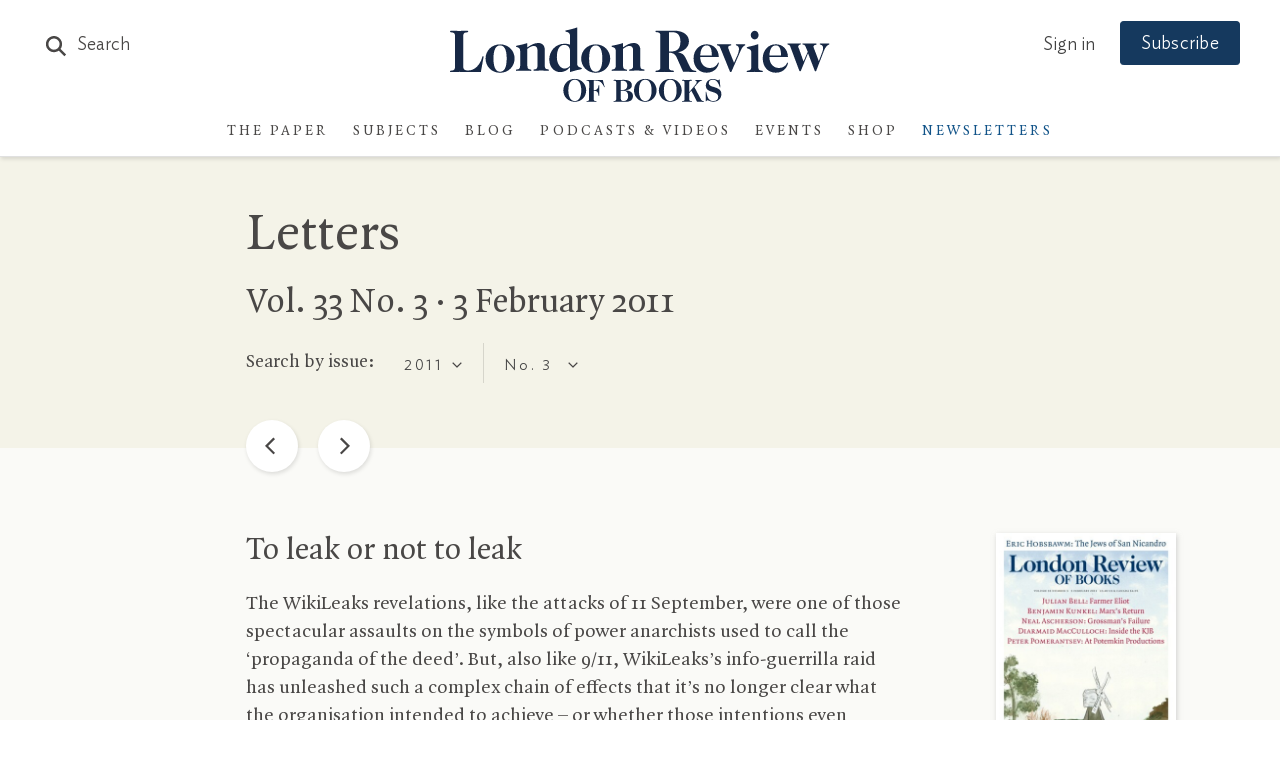

--- FILE ---
content_type: text/html; charset=UTF-8
request_url: https://www.lrb.co.uk/the-paper/v33/n03/letters
body_size: 50978
content:
<!DOCTYPE html>
<html class="no-js lrb-main lrb-article " lang="en">

    <head>
      	<meta charset="utf-8">
      	<meta http-equiv="X-UA-Compatible" content="IE=edge,chrome=1">
		<meta name="viewport" content="width=device-width,initial-scale=1,viewport-fit=cover">
		<meta name="msapplication-tap-highlight" content="no" />
		<meta name="HandheldFriendly" content="True">
		<meta name="robots" content="noarchive" /><meta name="googlebot" content="noarchive" /><meta name="csrf-token" content="6.4LieVqFifhIyJUFcSsCc6YKMXIGcZTv_1OQYOyx-T_I.1u3EOuNbMSVUZncpIfPFjejeKNnEC3i0tZZiXW0wF4Sp0-0_0TYyeAZPLg" /><title>Letters</title><meta name="section" content="the-paper"><meta name="author" content="LRB"><script data-schema="WebSite" type="application/ld+json">{
	"name": "London Review of Books",
	"url": "https://www.lrb.co.uk",
	"issn": "0260-9592",
	"potentialAction": {
		"@type": "SearchAction",
		"target": "https://www.lrb.co.uk/search-results?search={search_term_string}",
		"query-input": "required name=search_term_string"
	},
	"@type":"WebSite",
	"@context": "https://schema.org/"
}</script><script data-schema="Organization" type="application/ld+json">{
	"name":"London Review of Books",
	"alternateName": "LRB",
	"url":"https://www.lrb.co.uk",
	"logo":{
		"@type":"ImageObject",
		"url":"https://www.lrb.co.uk/assets/icons/apple-touch-icon.png",
		"width":180,
		"height":180
	},
	"contactPoint":[
		{
			"@type":"ContactPoint",
			"telephone":"+44 1604 828700",
			"contactType":"customer service"
		},
		{
			"@type":"ContactPoint",
			"telephone":"+1 800 258 2066",
			"contactType":"customer service",
			"areaServed":["US","CA"]
		}
	],
	"sameAs":[
		"https://en.wikipedia.org/wiki/London_Review_of_Books",
		"https://bsky.app/profile/lrb.co.uk",
		"https://www.facebook.com/LondonReviewOfBooks",
		"https://www.youtube.com/user/LondonReviewofBooks",
		"https://www.instagram.com/londonreviewofbooks/",
		"https://www.pinterest.com/lrbooks/",
		"https://itunes.apple.com/gb/podcast/london-review-podcasts/id510327102?mt=2",
		"https://flipboard.com/@londonreview"
	],
	"foundingDate":"1970",
	"foundingLocation":"London,UK",
	"@type":"Organization",
	"@context":"http://schema.org"
}</script><link rel="author" href="https://www.lrb.co.uk/about"><link rel="publisher" href="https://bsky.app/profile/lrb.co.uk"><link rel="publisher" href="https://www.facebook.com/LondonReviewOfBooks"><meta name="twitter:card" content="summary"><meta name="twitter:site" content="@LRB"><meta name="twitter:title" content="Letters"><meta property="og:locale" content="en_GB"><meta property="og:site_name" content="London Review of Books"><meta property="og:title" content="Letters"><meta property="og:url" content="https://www.lrb.co.uk/the-paper/v33/n03/letters"><meta property="og:type" content="website"><meta property="og:image" content="https://www.lrb.co.uk/storage/social_image/lrb_assets/icons/lrb-social.jpg"><meta property="og:image:type" content="image/jpeg"><meta property="og:image:width" content="1200"><meta property="og:image:height" content="630"><meta name="twitter:image" content="https://www.lrb.co.uk/storage/social_image/lrb_assets/icons/lrb-social.jpg"><script>
window.lrbContentData = {


"title": "Letters",
"section": "the-paper",
"tags": [],


"author": "LRB",
};
</script><script>window.lrb_scg = "Letters";</script><script>if(!("gdprAppliesGlobally" in window)){window.gdprAppliesGlobally=true}if(!("cmp_id" in window)||window.cmp_id<1){window.cmp_id=0}if(!("cmp_cdid" in window)){window.cmp_cdid="e84d132552193"}if(!("cmp_params" in window)){window.cmp_params=""}if(!("cmp_host" in window)){window.cmp_host="d.delivery.consentmanager.net"}if(!("cmp_cdn" in window)){window.cmp_cdn="cdn.consentmanager.net"}if(!("cmp_proto" in window)){window.cmp_proto="https:"}if(!("cmp_codesrc" in window)){window.cmp_codesrc="0"}window.cmp_getsupportedLangs=function(){var b=["DE","EN","FR","IT","NO","DA","FI","ES","PT","RO","BG","ET","EL","GA","HR","LV","LT","MT","NL","PL","SV","SK","SL","CS","HU","RU","SR","ZH","TR","UK","AR","BS","JA","CY"];if("cmp_customlanguages" in window){for(var a=0;a<window.cmp_customlanguages.length;a++){b.push(window.cmp_customlanguages[a].l.toUpperCase())}}return b};window.cmp_getRTLLangs=function(){var a=["AR"];if("cmp_customlanguages" in window){for(var b=0;b<window.cmp_customlanguages.length;b++){if("r" in window.cmp_customlanguages[b]&&window.cmp_customlanguages[b].r){a.push(window.cmp_customlanguages[b].l)}}}return a};window.cmp_getlang=function(a){if(typeof(a)!="boolean"){a=true}if(a&&typeof(cmp_getlang.usedlang)=="string"&&cmp_getlang.usedlang!==""){return cmp_getlang.usedlang}return window.cmp_getlangs()[0]};window.cmp_extractlang=function(a){if(a.indexOf("cmplang=")!=-1){a=a.substr(a.indexOf("cmplang=")+8,2).toUpperCase();if(a.indexOf("&")!=-1){a=a.substr(0,a.indexOf("&"))}}else{a=""}return a};window.cmp_getlangs=function(){var h=window.cmp_getsupportedLangs();var g=[];var a=location.hash;var f=location.search;var e="cmp_params" in window?window.cmp_params:"";if(cmp_extractlang(a)!=""){g.push(cmp_extractlang(a))}else{if(cmp_extractlang(f)!=""){g.push(cmp_extractlang(f))}else{if(cmp_extractlang(e)!=""){g.push(cmp_extractlang(e))}else{if("cmp_setlang" in window&&window.cmp_setlang!=""){g.push(window.cmp_setlang.toUpperCase())}else{if("cmp_langdetect" in window&&window.cmp_langdetect==1){g.push(window.cmp_getPageLang())}else{g=window.cmp_getBrowserLangs()}}}}}var c=[];for(var d=0;d<g.length;d++){var b=g[d].toUpperCase();if(b.length<2){continue}if(h.indexOf(b)!=-1){c.push(b)}else{if(b.indexOf("-")!=-1){b=b.substr(0,2)}if(h.indexOf(b)!=-1){c.push(b)}}}if(c.length==0&&typeof(cmp_getlang.defaultlang)=="string"&&cmp_getlang.defaultlang!==""){return[cmp_getlang.defaultlang.toUpperCase()]}else{return c.length>0?c:["EN"]}};window.cmp_getPageLangs=function(){var a=window.cmp_getXMLLang();if(a!=""){a=[a.toUpperCase()]}else{a=[]}a=a.concat(window.cmp_getLangsFromURL());return a.length>0?a:["EN"]};window.cmp_getPageLang=function(){var a=window.cmp_getPageLangs();return a.length>0?a[0]:""};window.cmp_getLangsFromURL=function(){var c=window.cmp_getsupportedLangs();var b=location;var m="toUpperCase";var g=b.hostname[m]()+".";var a="/"+b.pathname[m]()+"/";a=a.split("_").join("-");a=a.split("//").join("/");a=a.split("//").join("/");var f=[];for(var e=0;e<c.length;e++){var j=a.substring(0,c[e].length+2);if(g.substring(0,c[e].length+1)==c[e]+"."){f.push(c[e][m]())}else{if(c[e].length==5){var k=c[e].substring(3,5)+"-"+c[e].substring(0,2);if(g.substring(0,k.length+1)==k+"."){f.push(c[e][m]())}}else{if(j=="/"+c[e]+"/"||j=="/"+c[e]+"-"){f.push(c[e][m]())}else{if(j=="/"+c[e].replace("-","/")+"/"||j=="/"+c[e].replace("-","/")+"/"){f.push(c[e][m]())}else{if(c[e].length==5){var k=c[e].substring(3,5)+"-"+c[e].substring(0,2);var h=a.substring(0,k.length+1);if(h=="/"+k+"/"||h=="/"+k.replace("-","/")+"/"){f.push(c[e][m]())}}}}}}}return f};window.cmp_getXMLLang=function(){var c=document.getElementsByTagName("html");if(c.length>0){c=c[0]}else{c=document.documentElement}if(c&&c.getAttribute){var a=c.getAttribute("xml:lang");if(typeof(a)!="string"||a==""){a=c.getAttribute("lang")}if(typeof(a)=="string"&&a!=""){a=a.split("_").join("-").toUpperCase();var b=window.cmp_getsupportedLangs();return b.indexOf(a)!=-1||b.indexOf(a.substr(0,2))!=-1?a:""}else{return""}}};window.cmp_getBrowserLangs=function(){var c="languages" in navigator?navigator.languages:[];var b=[];if(c.length>0){for(var a=0;a<c.length;a++){b.push(c[a])}}if("language" in navigator){b.push(navigator.language)}if("userLanguage" in navigator){b.push(navigator.userLanguage)}return b};(function(){var C=document;var D=C.getElementsByTagName;var o=window;var t="";var h="";var k="";var F=function(e){var i="cmp_"+e;e="cmp"+e+"=";var d="";var l=e.length;var K=location;var L=K.hash;var w=K.search;var u=L.indexOf(e);var J=w.indexOf(e);if(u!=-1){d=L.substring(u+l,9999)}else{if(J!=-1){d=w.substring(J+l,9999)}else{return i in o&&typeof(o[i])!=="function"?o[i]:""}}var I=d.indexOf("&");if(I!=-1){d=d.substring(0,I)}return d};var j=F("lang");if(j!=""){t=j;k=t}else{if("cmp_getlang" in o){t=o.cmp_getlang().toLowerCase();h=o.cmp_getlangs().slice(0,3).join("_");k=o.cmp_getPageLangs().slice(0,3).join("_");if("cmp_customlanguages" in o){var m=o.cmp_customlanguages;for(var y=0;y<m.length;y++){var a=m[y].l.toLowerCase();if(a==t){t="en"}}}}}var q=("cmp_proto" in o)?o.cmp_proto:"https:";if(q!="http:"&&q!="https:"){q="https:"}var n=("cmp_ref" in o)?o.cmp_ref:location.href;if(n.length>300){n=n.substring(0,300)}var A=function(d){var M=C.createElement("script");M.setAttribute("data-cmp-ab","1");M.type="text/javascript";M.async=true;M.src=d;var L=["body","div","span","script","head"];var w="currentScript";var J="parentElement";var l="appendChild";var K="body";if(C[w]&&C[w][J]){C[w][J][l](M)}else{if(C[K]){C[K][l](M)}else{for(var u=0;u<L.length;u++){var I=D(L[u]);if(I.length>0){I[0][l](M);break}}}}};var b=F("design");var c=F("regulationkey");var z=F("gppkey");var s=F("att");var f=o.encodeURIComponent;var g;try{g=C.cookie.length>0}catch(B){g=false}var x=F("darkmode");if(x=="0"){x=0}else{if(x=="1"){x=1}else{try{if("matchMedia" in window&&window.matchMedia){var H=window.matchMedia("(prefers-color-scheme: dark)");if("matches" in H&&H.matches){x=1}}}catch(B){x=0}}}var p=q+"//"+o.cmp_host+"/delivery/cmp.php?";p+=("cmp_id" in o&&o.cmp_id>0?"id="+o.cmp_id:"")+("cmp_cdid" in o?"&cdid="+o.cmp_cdid:"")+"&h="+f(n);p+=(b!=""?"&cmpdesign="+f(b):"")+(c!=""?"&cmpregulationkey="+f(c):"")+(z!=""?"&cmpgppkey="+f(z):"");p+=(s!=""?"&cmpatt="+f(s):"")+("cmp_params" in o?"&"+o.cmp_params:"")+(g?"&__cmpfcc=1":"");p+=(x>0?"&cmpdarkmode=1":"");A(p+"&l="+f(t)+"&ls="+f(h)+"&lp="+f(k)+"&o="+(new Date()).getTime());if(!("cmp_quickstub" in window)){var r="js";var v=F("debugunminimized")!=""?"":".min";if(F("debugcoverage")=="1"){r="instrumented";v=""}if(F("debugtest")=="1"){r="jstests";v=""}var G=new Date();var E=G.getFullYear()+"-"+(G.getMonth()+1)+"-"+G.getDate();A(q+"//"+o.cmp_cdn+"/delivery/"+r+"/cmp_final"+v+".js?t="+E)}})();window.cmp_rc=function(c,b){var l;try{l=document.cookie}catch(h){l=""}var j="";var f=0;var g=false;while(l!=""&&f<100){f++;while(l.substr(0,1)==" "){l=l.substr(1,l.length)}var k=l.substring(0,l.indexOf("="));if(l.indexOf(";")!=-1){var m=l.substring(l.indexOf("=")+1,l.indexOf(";"))}else{var m=l.substr(l.indexOf("=")+1,l.length)}if(c==k){j=m;g=true}var d=l.indexOf(";")+1;if(d==0){d=l.length}l=l.substring(d,l.length)}if(!g&&typeof(b)=="string"){j=b}return(j)};window.cmp_stub=function(){var a=arguments;__cmp.a=__cmp.a||[];if(!a.length){return __cmp.a}else{if(a[0]==="ping"){if(a[1]===2){a[2]({gdprApplies:gdprAppliesGlobally,cmpLoaded:false,cmpStatus:"stub",displayStatus:"hidden",apiVersion:"2.2",cmpId:31},true)}else{a[2](false,true)}}else{if(a[0]==="getTCData"){__cmp.a.push([].slice.apply(a))}else{if(a[0]==="addEventListener"||a[0]==="removeEventListener"){__cmp.a.push([].slice.apply(a))}else{if(a.length==4&&a[3]===false){a[2]({},false)}else{__cmp.a.push([].slice.apply(a))}}}}}};window.cmp_dsastub=function(){var a=arguments;a[0]="dsa."+a[0];window.cmp_gppstub(a)};window.cmp_gppstub=function(){var c=arguments;__gpp.q=__gpp.q||[];if(!c.length){return __gpp.q}var h=c[0];var g=c.length>1?c[1]:null;var f=c.length>2?c[2]:null;var a=null;var j=false;if(h==="ping"){a=window.cmp_gpp_ping();j=true}else{if(h==="addEventListener"){__gpp.e=__gpp.e||[];if(!("lastId" in __gpp)){__gpp.lastId=0}__gpp.lastId++;var d=__gpp.lastId;__gpp.e.push({id:d,callback:g});a={eventName:"listenerRegistered",listenerId:d,data:true,pingData:window.cmp_gpp_ping()};j=true}else{if(h==="removeEventListener"){__gpp.e=__gpp.e||[];a=false;for(var e=0;e<__gpp.e.length;e++){if(__gpp.e[e].id==f){__gpp.e[e].splice(e,1);a=true;break}}j=true}else{__gpp.q.push([].slice.apply(c))}}}if(a!==null&&typeof(g)==="function"){g(a,j)}};window.cmp_gpp_ping=function(){return{gppVersion:"1.1",cmpStatus:"stub",cmpDisplayStatus:"hidden",signalStatus:"not ready",supportedAPIs:["2:tcfeuv2","5:tcfcav1","7:usnat","8:usca","9:usva","10:usco","11:usut","12:usct","13:usfl","14:usmt","15:usor","16:ustx","17:usde","18:usia","19:usne","20:usnh","21:usnj","22:ustn"],cmpId:31,sectionList:[],applicableSections:[0],gppString:"",parsedSections:{}}};window.cmp_addFrame=function(b){if(!window.frames[b]){if(document.body){var a=document.createElement("iframe");a.style.cssText="display:none";if("cmp_cdn" in window&&"cmp_ultrablocking" in window&&window.cmp_ultrablocking>0){a.src="//"+window.cmp_cdn+"/delivery/empty.html"}a.name=b;a.setAttribute("title","Intentionally hidden, please ignore");a.setAttribute("role","none");a.setAttribute("tabindex","-1");document.body.appendChild(a)}else{window.setTimeout(window.cmp_addFrame,10,b)}}};window.cmp_msghandler=function(d){var a=typeof d.data==="string";try{var c=a?JSON.parse(d.data):d.data}catch(f){var c=null}if(typeof(c)==="object"&&c!==null&&"__cmpCall" in c){var b=c.__cmpCall;window.__cmp(b.command,b.parameter,function(h,g){var e={__cmpReturn:{returnValue:h,success:g,callId:b.callId}};d.source.postMessage(a?JSON.stringify(e):e,"*")})}if(typeof(c)==="object"&&c!==null&&"__tcfapiCall" in c){var b=c.__tcfapiCall;window.__tcfapi(b.command,b.version,function(h,g){var e={__tcfapiReturn:{returnValue:h,success:g,callId:b.callId}};d.source.postMessage(a?JSON.stringify(e):e,"*")},b.parameter)}if(typeof(c)==="object"&&c!==null&&"__gppCall" in c){var b=c.__gppCall;window.__gpp(b.command,function(h,g){var e={__gppReturn:{returnValue:h,success:g,callId:b.callId}};d.source.postMessage(a?JSON.stringify(e):e,"*")},"parameter" in b?b.parameter:null,"version" in b?b.version:1)}if(typeof(c)==="object"&&c!==null&&"__dsaCall" in c){var b=c.__dsaCall;window.__dsa(b.command,function(h,g){var e={__dsaReturn:{returnValue:h,success:g,callId:b.callId}};d.source.postMessage(a?JSON.stringify(e):e,"*")},"parameter" in b?b.parameter:null,"version" in b?b.version:1)}};window.cmp_setStub=function(a){if(!(a in window)||(typeof(window[a])!=="function"&&typeof(window[a])!=="object"&&(typeof(window[a])==="undefined"||window[a]!==null))){window[a]=window.cmp_stub;window[a].msgHandler=window.cmp_msghandler;window.addEventListener("message",window.cmp_msghandler,false)}};window.cmp_setGppStub=function(a){if(!(a in window)||(typeof(window[a])!=="function"&&typeof(window[a])!=="object"&&(typeof(window[a])==="undefined"||window[a]!==null))){window[a]=window.cmp_gppstub;window[a].msgHandler=window.cmp_msghandler;window.addEventListener("message",window.cmp_msghandler,false)}};if(!("cmp_noiframepixel" in window)){window.cmp_addFrame("__cmpLocator")}if((!("cmp_disabletcf" in window)||!window.cmp_disabletcf)&&!("cmp_noiframepixel" in window)){window.cmp_addFrame("__tcfapiLocator")}if((!("cmp_disablegpp" in window)||!window.cmp_disablegpp)&&!("cmp_noiframepixel" in window)){window.cmp_addFrame("__gppLocator")}if((!("cmp_disabledsa" in window)||!window.cmp_disabledsa)&&!("cmp_noiframepixel" in window)){window.cmp_addFrame("__dsaLocator")}window.cmp_setStub("__cmp");if(!("cmp_disabletcf" in window)||!window.cmp_disabletcf){window.cmp_setStub("__tcfapi")}if(!("cmp_disablegpp" in window)||!window.cmp_disablegpp){window.cmp_setGppStub("__gpp")}if(!("cmp_disabledsa" in window)||!window.cmp_disabledsa){window.cmp_setGppStub("__dsa")};</script><script data-cmp-vendor="s2522" type="text/plain" class="cmplazyload" data-cmp-src='https://js.sentry-cdn.com/df903b546d604809adfeedb11b4f6c10.min.js' crossorigin="anonymous"></script><script data-cmp-vendor="c73969" type="text/plain" class="cmplazyload">LUX=(function(){var a=("undefined"!==typeof(LUX)&&"undefined"!==typeof(LUX.gaMarks)?LUX.gaMarks:[]);var d=("undefined"!==typeof(LUX)&&"undefined"!==typeof(LUX.gaMeasures)?LUX.gaMeasures:[]);var j="LUX_start";var k=window.performance;var l=("undefined"!==typeof(LUX)&&LUX.ns?LUX.ns:(Date.now?Date.now():+(new Date())));if(k&&k.timing&&k.timing.navigationStart){l=k.timing.navigationStart}function f(){if(k&&k.now){return k.now()}var o=Date.now?Date.now():+(new Date());return o-l}function b(n){if(k){if(k.mark){return k.mark(n)}else{if(k.webkitMark){return k.webkitMark(n)}}}a.push({name:n,entryType:"mark",startTime:f(),duration:0});return}function m(p,t,n){if("undefined"===typeof(t)&&h(j)){t=j}if(k){if(k.measure){if(t){if(n){return k.measure(p,t,n)}else{return k.measure(p,t)}}else{return k.measure(p)}}else{if(k.webkitMeasure){return k.webkitMeasure(p,t,n)}}}var r=0,o=f();if(t){var s=h(t);if(s){r=s.startTime}else{if(k&&k.timing&&k.timing[t]){r=k.timing[t]-k.timing.navigationStart}else{return}}}if(n){var q=h(n);if(q){o=q.startTime}else{if(k&&k.timing&&k.timing[n]){o=k.timing[n]-k.timing.navigationStart}else{return}}}d.push({name:p,entryType:"measure",startTime:r,duration:(o-r)});return}function h(n){return c(n,g())}function c(p,o){for(i=o.length-1;i>=0;i--){var n=o[i];if(p===n.name){return n}}return undefined}function g(){if(k){if(k.getEntriesByType){return k.getEntriesByType("mark")}else{if(k.webkitGetEntriesByType){return k.webkitGetEntriesByType("mark")}}}return a}return{mark:b,measure:m,gaMarks:a,gaMeasures:d}})();LUX.ns=(Date.now?Date.now():+(new Date()));LUX.ac=[];LUX.cmd=function(a){LUX.ac.push(a)};LUX.init=function(){LUX.cmd(["init"])};LUX.send=function(){LUX.cmd(["send"])};LUX.addData=function(a,b){LUX.cmd(["addData",a,b])};LUX_ae=[];window.addEventListener("error",function(a){LUX_ae.push(a)});LUX_al=[];if("function"===typeof(PerformanceObserver)&&"function"===typeof(PerformanceLongTaskTiming)){var LongTaskObserver=new PerformanceObserver(function(c){var b=c.getEntries();for(var a=0;a<b.length;a++){var d=b[a];LUX_al.push(d)}});try{LongTaskObserver.observe({type:["longtask"]})}catch(e){}};</script><script data-cmp-vendor="c73969" type="text/plain" class="cmplazyload" data-cmp-src="https://cdn.speedcurve.com/js/lux.js?id=4344563349" async defer crossorigin="anonymous"></script><link rel="preconnect" href="https://d2ip7iv1l4ergv.cloudfront.net" crossorigin="anonymous"><link rel="preconnect" href="https://delivery.consentmanager.net" crossorigin="anonymous"><link rel="preconnect" href="https://cdn.consentmanager.net" crossorigin="anonymous"><link rel="preconnect" href="https://cdn.speedcurve.com" crossorigin="anonymous"><link rel="dns-prefetch" href="//static.trackedweb.net"><link rel="preload" href="/lrb_assets/build/js/vendor.js" as="script"><link rel="preload" href="/lrb_assets/build/js/main.js" as="script"><link rel="canonical" href="https://www.lrb.co.uk/the-paper/v33/n03/letters" /><link rel="alternate" hreflang="en" href="https://www.lrb.co.uk/the-paper/v33/n03/letters" /><meta name="format-detection" content="telephone=no" /><meta name="pinterest" content="nohover" /><script data-cmp-vendor="c73978" type="text/plain" class="cmplazyload">
                        (function(w,d,u,t,o,c){w['dmtrackingobjectname']=o;c=d.createElement(t);c.async=1;c.src=u;c.className="";t=d.getElementsByTagName
            (t)[0];t.parentNode.insertBefore(c,t);w[o]=w[o]||function(){(w[o].q=w[o].q||[]).push(arguments);};
            })(window, document, '//static.trackedweb.net/js/_dmptv4.js', 'script', 'dmPt');

                                            window.dmPt('create', 'DM-2264618241-01', 'lrb.co.uk,mylrb.co.uk,lrbstore.co.uk,londonreviewbookbox.co.uk,londonreviewbookshop.co.uk');
                    </script><link rel="preload" href="/lrb_assets/fonts/IdealSans-Medium.woff2" as="font" type="font/woff2" crossorigin><link rel="preload" href="/lrb_assets/fonts/QuadraatPro.woff2" as="font" type="font/woff2" crossorigin><style type="text/css">a,abbr,acronym,address,applet,article,aside,audio,b,big,blockquote,body,canvas,caption,center,cite,code,dd,del,details,dfn,div,dl,dt,em,embed,fieldset,figcaption,figure,footer,form,h1,h2,h3,h4,h5,h6,header,hgroup,html,i,iframe,img,ins,kbd,label,legend,li,mark,menu,nav,object,ol,output,p,pre,q,ruby,s,samp,section,small,span,strike,strong,sub,summary,sup,table,tbody,td,tfoot,th,thead,time,tr,tt,u,ul,var,video{margin:0;padding:0;border:0;font-size:100%;font:inherit;vertical-align:baseline}article,aside,details,figcaption,figure,footer,header,hgroup,menu,nav,section{display:block}body{line-height:1}ol,ul{list-style:none}blockquote,q{quotes:none}blockquote:after,blockquote:before,q:after,q:before{content:"";content:none}table{border-collapse:collapse;border-spacing:0}:root{--brand-a:#172845;--brand-b:#115388;--brand-c:#15395e;--brand-d:#87b1d3;--brand-e:#cfe0ed;--brand-f:#f3f7fa;--brand-linkcol:#17639f;--blog-a:#0b5875;--blog-b:#0d73a8;--blog-c:#8dc1d4;--blog-d:#e7f5f9;--blog-e:#bacdd1;--blog-f:#e3f1f6;--events-a:#1b4333;--events-b:#336853;--events-c:#92d4ba;--events-d:#def9ee;--events-e:#2e7056;--events-f:#c1d5ca;--events-g:#e0f8ee;--events-h:#117e62;--events-page-bg:#ddf3e5;--ui-a:#fafaf7;--ui-b:#f4f3e8;--ui-c:#edeade;--ui-d:#e0e0e0;--ui-e:#d6d5cb;--ui-f:#d8d8d4;--ui-salmon:#f6e8e0;--ui-mobile-keyline:#d4d4d4;--salmon-keyline:#d4c9c9;--footer-line:#5b6679;--lightbox-bg:#fafaf7;--type-a:#494746;--type-b:#8f8e84;--type-c:#70706a;--support-a:#ff5003;--support-b:#1ebc6b;--outline-colour:#87b1d3}.article-title-overlay,.header .header-contents .main-navigation-holder .institution-navigation,.header .header-contents .main-navigation-holder .institution-navigation .main-navigation-links,.header .header-contents .main-navigation-holder .logo-row .logo,.header .header-contents .main-navigation-holder .main-navigation,.header .header-contents .main-navigation-holder .main-navigation .main-navigation-links,.lrb-loading-icon{transform:translateZ(0)}.ezmode .header-container .header .header-contents .main-navigation-holder .logo-row .logo img,.ezmode .header-container .header .header-contents .main-navigation-holder .logo-row .logo svg,.header-container .header .header-contents .main-navigation-holder .logo-row .logo img,.header-container .header .header-contents .main-navigation-holder .logo-row .logo svg,.lrb-sidenav{-webkit-backface-visibility:hidden;backface-visibility:hidden;transform-style:preserve-3d;transform:translateZ(0)}.lightbox-overlay .lightbox-image img{-o-object-fit:contain;object-fit:contain;font-family:"object-fit: contain;"}.ir{background-color:transparent;border:0;overflow:hidden;text-indent:-9999px}.ir:before{content:"";display:block;width:0;height:150%}.redacted-placeholder,.visuallyhidden{border:0;clip:rect(0 0 0 0);height:1px;margin:-1px;overflow:hidden;padding:0;position:absolute;width:1px}.focusable.redacted-placeholder:active,.focusable.redacted-placeholder:focus,.visuallyhidden.focusable:active,.visuallyhidden.focusable:focus{clip:auto;height:auto;margin:0;overflow:visible;position:static;width:auto}.invisible{visibility:hidden}.clearfix:after,.clearfix:before{content:" ";display:table}.clearfix:after{clear:both}.clearfix{*zoom:1}.clear{clear:both}.relative{position:relative}.underline{text-decoration:underline}.nowrap{white-space:nowrap}.align-center{text-align:center}.flex{display:flex}.font-smoothing,.toc-subtitle,.toc-title,body,h1,h2,h3,h4,h5,h6{-webkit-font-smoothing:antialiased;-moz-osx-font-smoothing:grayscale}.modal-container,.tac-modal-container,.vertical-align{position:relative;top:50%;transform:translateY(-50%)}.hidden{display:block}.hideme,.real-hidden{display:none}.full-width,.full_width{width:100%}.no-scroll{overflow:hidden!important}.hover-after-darken:after{content:"";display:block;position:absolute;pointer-events:none!important;top:0;left:0;width:100%;height:100%;background:#000;transition-delay:.2s;transition:opacity .2s linear;opacity:0}.hover-after-darken:hover:after{opacity:.1;transition-delay:0s}.konami .lrb-content-container{filter:grayscale(100%)}:root{--blue:#007bff;--indigo:#6610f2;--purple:#6f42c1;--pink:#e83e8c;--red:#dc3545;--orange:#fd7e14;--yellow:#ffc107;--green:#28a745;--teal:#20c997;--cyan:#17a2b8;--white:#fff;--gray:#6c757d;--gray-dark:#343a40;--primary:#007bff;--secondary:#6c757d;--success:#28a745;--info:#17a2b8;--warning:#ffc107;--danger:#dc3545;--light:#f8f9fa;--dark:#343a40;--breakpoint-xs:0;--breakpoint-sm:576px;--breakpoint-md:768px;--breakpoint-lg:992px;--breakpoint-xl:1200px}*,:after,:before{box-sizing:border-box}article,aside,dialog,figcaption,figure,footer,header,hgroup,main,nav,section{display:block}.container,.container-fluid{width:100%;padding-right:15px;padding-left:15px;margin-right:auto;margin-left:auto}.container-fluid{position:relative;max-width:1380px;height:100%;padding-left:40px;padding-right:40px;*zoom:1}@media (max-width:768px){.container-fluid{padding-left:20px;padding-right:20px}}@media (max-width:600px){.container-fluid{padding-left:10px;padding-right:10px}}.container-fluid:after,.container-fluid:before{content:" ";display:table}.container-fluid:after{clear:both}@media (min-width:576px){.container{max-width:540px}}@media (min-width:768px){.container{max-width:720px}}@media (min-width:992px){.container{max-width:960px}}@media (min-width:1200px){.container{max-width:1140px}}.row{display:flex;flex-wrap:wrap;margin-left:0;margin-right:0}.col,.col-auto,[class*=col-]{position:relative;width:100%;min-height:1px;padding-right:15px;padding-left:15px}.col{flex-basis:0;flex-grow:1;max-width:100%}.col-auto{flex:0 0 auto;width:auto;max-width:none}.no-gutters{margin-right:0;margin-left:0}.no-gutters>.col,.no-gutters>[class*=col-]{padding-right:0;padding-left:0}.col-1{flex:0 0 8.33333%;max-width:8.33333%}.col-2{flex:0 0 16.66667%;max-width:16.66667%}.col-3{flex:0 0 25%;max-width:25%}.col-4{flex:0 0 33.33333%;max-width:33.33333%}.col-5{flex:0 0 41.66667%;max-width:41.66667%}.col-6{flex:0 0 50%;max-width:50%}.col-7{flex:0 0 58.33333%;max-width:58.33333%}.col-8{flex:0 0 66.66667%;max-width:66.66667%}.col-9{flex:0 0 75%;max-width:75%}.col-10{flex:0 0 83.33333%;max-width:83.33333%}.col-11{flex:0 0 91.66667%;max-width:91.66667%}.col-12{flex:0 0 100%;max-width:100%}.col-xs{flex-basis:0;flex-grow:1;max-width:100%}.col-xs-auto{flex:0 0 auto;width:auto;max-width:none}.col-xs-1{flex:0 0 8.33333%;max-width:8.33333%}.col-xs-2{flex:0 0 16.66667%;max-width:16.66667%}.col-xs-3{flex:0 0 25%;max-width:25%}.col-xs-4{flex:0 0 33.33333%;max-width:33.33333%}.col-xs-5{flex:0 0 41.66667%;max-width:41.66667%}.col-xs-6{flex:0 0 50%;max-width:50%}.col-xs-7{flex:0 0 58.33333%;max-width:58.33333%}.col-xs-8{flex:0 0 66.66667%;max-width:66.66667%}.col-xs-9{flex:0 0 75%;max-width:75%}.col-xs-10{flex:0 0 83.33333%;max-width:83.33333%}.col-xs-11{flex:0 0 91.66667%;max-width:91.66667%}.col-xs-12{flex:0 0 100%;max-width:100%}.offset-xs-0{margin-left:0}.offset-xs-1{margin-left:8.33333%}.offset-xs-2{margin-left:16.66667%}.offset-xs-3{margin-left:25%}.offset-xs-4{margin-left:33.33333%}.offset-xs-5{margin-left:41.66667%}.offset-xs-6{margin-left:50%}.offset-xs-7{margin-left:58.33333%}.offset-xs-8{margin-left:66.66667%}.offset-xs-9{margin-left:75%}.offset-xs-10{margin-left:83.33333%}.offset-xs-11{margin-left:91.66667%}.offset-xs-12{margin-left:100%}@media (min-width:576px){.col-sm{flex-basis:0;flex-grow:1;max-width:100%}.col-sm-auto{flex:0 0 auto;width:auto;max-width:none}.col-sm-1{flex:0 0 8.33333%;max-width:8.33333%}.col-sm-2{flex:0 0 16.66667%;max-width:16.66667%}.col-sm-3{flex:0 0 25%;max-width:25%}.col-sm-4{flex:0 0 33.33333%;max-width:33.33333%}.col-sm-5{flex:0 0 41.66667%;max-width:41.66667%}.col-sm-6{flex:0 0 50%;max-width:50%}.col-sm-7{flex:0 0 58.33333%;max-width:58.33333%}.col-sm-8{flex:0 0 66.66667%;max-width:66.66667%}.col-sm-9{flex:0 0 75%;max-width:75%}.col-sm-10{flex:0 0 83.33333%;max-width:83.33333%}.col-sm-11{flex:0 0 91.66667%;max-width:91.66667%}.col-sm-12{flex:0 0 100%;max-width:100%}.offset-sm-0{margin-left:0}.offset-sm-1{margin-left:8.33333%}.offset-sm-2{margin-left:16.66667%}.offset-sm-3{margin-left:25%}.offset-sm-4{margin-left:33.33333%}.offset-sm-5{margin-left:41.66667%}.offset-sm-6{margin-left:50%}.offset-sm-7{margin-left:58.33333%}.offset-sm-8{margin-left:66.66667%}.offset-sm-9{margin-left:75%}.offset-sm-10{margin-left:83.33333%}.offset-sm-11{margin-left:91.66667%}.offset-sm-12{margin-left:100%}}@media (min-width:768px){.col-md{flex-basis:0;flex-grow:1;max-width:100%}.col-md-auto{flex:0 0 auto;width:auto;max-width:none}.col-md-1{flex:0 0 8.33333%;max-width:8.33333%}.col-md-2{flex:0 0 16.66667%;max-width:16.66667%}.col-md-3{flex:0 0 25%;max-width:25%}.col-md-4{flex:0 0 33.33333%;max-width:33.33333%}.col-md-5{flex:0 0 41.66667%;max-width:41.66667%}.col-md-6{flex:0 0 50%;max-width:50%}.col-md-7{flex:0 0 58.33333%;max-width:58.33333%}.col-md-8{flex:0 0 66.66667%;max-width:66.66667%}.col-md-9{flex:0 0 75%;max-width:75%}.col-md-10{flex:0 0 83.33333%;max-width:83.33333%}.col-md-11{flex:0 0 91.66667%;max-width:91.66667%}.col-md-12{flex:0 0 100%;max-width:100%}.offset-md-0{margin-left:0}.offset-md-1{margin-left:8.33333%}.offset-md-2{margin-left:16.66667%}.offset-md-3{margin-left:25%}.offset-md-4{margin-left:33.33333%}.offset-md-5{margin-left:41.66667%}.offset-md-6{margin-left:50%}.offset-md-7{margin-left:58.33333%}.offset-md-8{margin-left:66.66667%}.offset-md-9{margin-left:75%}.offset-md-10{margin-left:83.33333%}.offset-md-11{margin-left:91.66667%}.offset-md-12{margin-left:100%}}@media (min-width:992px){.col-lg{flex-basis:0;flex-grow:1;max-width:100%}.col-lg-auto{flex:0 0 auto;width:auto;max-width:none}.col-lg-1{flex:0 0 8.33333%;max-width:8.33333%}.col-lg-2{flex:0 0 16.66667%;max-width:16.66667%}.col-lg-3{flex:0 0 25%;max-width:25%}.col-lg-4{flex:0 0 33.33333%;max-width:33.33333%}.col-lg-5{flex:0 0 41.66667%;max-width:41.66667%}.col-lg-6{flex:0 0 50%;max-width:50%}.col-lg-7{flex:0 0 58.33333%;max-width:58.33333%}.col-lg-8{flex:0 0 66.66667%;max-width:66.66667%}.col-lg-9{flex:0 0 75%;max-width:75%}.col-lg-10{flex:0 0 83.33333%;max-width:83.33333%}.col-lg-11{flex:0 0 91.66667%;max-width:91.66667%}.col-lg-12{flex:0 0 100%;max-width:100%}.offset-lg-0{margin-left:0}.offset-lg-1{margin-left:8.33333%}.offset-lg-2{margin-left:16.66667%}.offset-lg-3{margin-left:25%}.offset-lg-4{margin-left:33.33333%}.offset-lg-5{margin-left:41.66667%}.offset-lg-6{margin-left:50%}.offset-lg-7{margin-left:58.33333%}.offset-lg-8{margin-left:66.66667%}.offset-lg-9{margin-left:75%}.offset-lg-10{margin-left:83.33333%}.offset-lg-11{margin-left:91.66667%}.offset-lg-12{margin-left:100%}}@media (min-width:1200px){.col-xl{flex-basis:0;flex-grow:1;max-width:100%}.col-xl-auto{flex:0 0 auto;width:auto;max-width:none}.col-xl-1{flex:0 0 8.33333%;max-width:8.33333%}.col-xl-2{flex:0 0 16.66667%;max-width:16.66667%}.col-xl-3{flex:0 0 25%;max-width:25%}.col-xl-4{flex:0 0 33.33333%;max-width:33.33333%}.col-xl-5{flex:0 0 41.66667%;max-width:41.66667%}.col-xl-6{flex:0 0 50%;max-width:50%}.col-xl-7{flex:0 0 58.33333%;max-width:58.33333%}.col-xl-8{flex:0 0 66.66667%;max-width:66.66667%}.col-xl-9{flex:0 0 75%;max-width:75%}.col-xl-10{flex:0 0 83.33333%;max-width:83.33333%}.col-xl-11{flex:0 0 91.66667%;max-width:91.66667%}.col-xl-12{flex:0 0 100%;max-width:100%}.offset-xl-0{margin-left:0}.offset-xl-1{margin-left:8.33333%}.offset-xl-2{margin-left:16.66667%}.offset-xl-3{margin-left:25%}.offset-xl-4{margin-left:33.33333%}.offset-xl-5{margin-left:41.66667%}.offset-xl-6{margin-left:50%}.offset-xl-7{margin-left:58.33333%}.offset-xl-8{margin-left:66.66667%}.offset-xl-9{margin-left:75%}.offset-xl-10{margin-left:83.33333%}.offset-xl-11{margin-left:91.66667%}.offset-xl-12{margin-left:100%}}@media (max-width:575.98px){.hidden-xs{display:none!important}}@media (min-width:576px) and (max-width:767.98px){.hidden-sm{display:none!important}}@media (min-width:768px) and (max-width:991.98px){.hidden-md{display:none!important}}@media (min-width:992px) and (max-width:1199.98px){.hidden-lg{display:none!important}}@media (max-width:1199px) and (min-width:992px){.lrb-blog-wrapper .hidden-md{display:none!important}}@media (min-width:1200px){.lrb-blog-wrapper .hidden-lg{display:none!important}}@media (max-width:991px) and (min-width:768px){.lrb-blog-wrapper .hidden-sm{display:none!important}}@media (max-width:767px){.lrb-blog-wrapper .hidden-xs{display:none!important}}ul{list-style:circle outside;margin-left:20px}ol{list-style:decimal inside}ol,ul{padding-left:0;margin-top:0}ol ol,ol ul,ul ol,ul ul{margin:1.5rem 0 1.5rem 3rem;font-size:90%}li{margin-bottom:1rem}code{padding:.2rem .5rem;margin:0 .2rem;font-size:90%;white-space:nowrap;background:#f1f1f1;border:1px solid #e1e1e1;border-radius:4px}pre>code{display:block;padding:1rem 1.5rem;white-space:pre}td,th{padding:8px 16px;text-align:left;border-bottom:1px solid #e1e1e1}.button,button{margin-bottom:1rem}fieldset,input,select,textarea{margin-bottom:6px}blockquote,dl,figure,form,ol,p,pre,table,ul{margin-bottom:2.5rem}*{outline:none}blockquote{margin-left:20px}hr{margin-top:20px;margin-bottom:20px;border:0;border-top:1px solid var(--ui-d)}a{color:inherit}a.disabled{pointer-events:none;opacity:.5}.blurry-text{color:transparent;text-shadow:0 0 5px rgba(0,0,0,.5)}.border-right{border-right:1px solid var(--ui-d)}.border-bottom{border-bottom:1px solid var(--ui-d)}.no-padding-right{padding-right:0!important}.no-margin-bottom{margin-bottom:0!important}.responsive img{width:100%;height:auto}@font-face{font-family:Quadraat;src:url(/lrb_assets/fonts/QuadraatPro.woff2) format("woff2"),url(/lrb_assets/fonts/QuadraatPro.woff) format("woff");font-weight:400;font-style:normal;font-display:fallback}@font-face{font-family:Quadraat;src:url(/lrb_assets/fonts/QuadraatPro-Ita.woff2) format("woff2"),url(/lrb_assets/fonts/QuadraatPro-Ita.woff) format("woff");font-weight:400;font-style:italic;font-display:fallback}@font-face{font-family:Quadraat;src:url(/lrb_assets/fonts/QuadraatPro-Bold.woff2) format("woff2"),url(/lrb_assets/fonts/QuadraatPro-Bold.woff) format("woff");font-weight:600;font-style:normal;font-display:fallback}@font-face{font-family:Quadraat;src:url(/lrb_assets/fonts/QuadraatPro-Demibold.woff2) format("woff2"),url(/lrb_assets/fonts/QuadraatPro-Demibold.woff) format("woff");font-weight:500;font-style:normal;font-display:fallback}@font-face{font-family:Ideal Sans;src:url(/lrb_assets/fonts/IdealSans-Light.woff2) format("woff2"),url(/lrb_assets/fonts/IdealSans-Light.woff) format("woff");font-weight:300;font-style:normal;font-display:fallback}@font-face{font-family:Ideal Sans;src:url(/lrb_assets/fonts/IdealSans-LightItalic.woff2) format("woff2"),url(/lrb_assets/fonts/IdealSans-LightItalic.woff) format("woff");font-weight:300;font-style:italic;font-display:fallback}@font-face{font-family:Ideal Sans;src:url(/lrb_assets/fonts/IdealSans-Book.woff2) format("woff2"),url(/lrb_assets/fonts/IdealSans-Book.woff) format("woff");font-weight:400;font-style:normal;font-display:fallback}@font-face{font-family:Ideal Sans;src:url(/lrb_assets/fonts/IdealSans-BookItalic.woff2) format("woff2"),url(/lrb_assets/fonts/IdealSans-BookItalic.woff) format("woff");font-weight:400;font-style:italic;font-display:fallback}@font-face{font-family:Ideal Sans;src:url(/lrb_assets/fonts/IdealSans-Medium.woff2) format("woff2"),url(/lrb_assets/fonts/IdealSans-Medium.woff) format("woff");font-weight:600;font-style:normal;font-display:fallback}.body-font,.header-1,.header-2,.header-3,.header-font,.toc-subtitle,.toc-title,body,h1,h2,h3,h4,h5,h6{font-family:Quadraat,TimesNewRoman,Times New Roman,Times,Baskerville,Georgia,serif;font-variant-numeric:oldstyle-nums;font-feature-settings:"ss01" 1}.access-notification,.account-nav-links,.account-navigation,.account-navigation li a,.alt-font,.arrow-link-size,.article-issue-info-size,.article-subnav-container .article-subnav,.article-subnav-container .article-subnav .article-subnav-slider .article-subnav-slider--item .article-subnav--link h3,.article-subnav-container .article-subnav .article-subnav-slider .article-subnav-slider--item .article-subnav--link h4,.article-subnav-copy,.btn,.cancelIconLink,.component-test .test-header,.cta-block-size,.custno-modal-content .custno-location-holder .custno-location-copy,.customer-number-modal,.demo-strip,.downloadIconLink,.editIconLink,.ezmode .header-container .header .header-contents .inst-accountnav-holder ul li,.ezmode .header-container .header .header-contents .main-navigation-holder .institution-navigation .burgerstack-search-links,.ezmode .header-container .header .header-contents .main-navigation-holder .main-navigation .burgerstack-search-links,.filter-dropdown-size,.footer-backtotop-col,.footer-links,.footer-logo-col,.footer .footer-list,.forgot-password-size,.form-field-size,.form-label-size-large,.form-label-size-small,.header-container .header .header-contents .inst-accountnav-holder ul li,.header-container .header .header-contents .main-navigation-holder .institution-navigation .burgerstack-search-links,.header-container .header .header-contents .main-navigation-holder .main-navigation .burgerstack-search-links,.lrb-listnav .lrb-listnav--list .lrb-listnav--list-item a.supernav-link--subscribe,.lrb-listnav .lrb-listnav--list .lrb-sidenav--list-item a.supernav-link--subscribe,.lrb-listnav .lrb-sidenav--list .lrb-listnav--list-item a.supernav-link--subscribe,.lrb-listnav .lrb-sidenav--list .lrb-sidenav--list-item a.supernav-link--subscribe,.lrb-pw-block .pwSigninLink,.lrb-pw-block h2,.lrb-search--header,.lrb-sidenav .lrb-listnav--list .lrb-listnav--list-item a.supernav-link--subscribe,.lrb-sidenav .lrb-listnav--list .lrb-sidenav--list-item a.supernav-link--subscribe,.lrb-sidenav .lrb-sidenav--list .lrb-listnav--list-item a.supernav-link--subscribe,.lrb-sidenav .lrb-sidenav--list .lrb-sidenav--list-item a.supernav-link--subscribe,.lrb-smallheader,.module-test .test-header,.my-account,.status-message-size,.subscribe-cta,.table-size,.validation-message-size,button{font-family:Ideal Sans,Gill Sans,Helvetica Neue,Helvetica,Arial,Lucida Grande,sans-serif;font-variant-numeric:lining-nums}body{font-weight:400}footer{text-align:left}p{margin-top:0}.text-justify{text-align:justify!important}.text-left{text-align:left!important}.text-right{text-align:right!important}.text-center{text-align:center!important}html{font-size:62.5%}body{-webkit-text-size-adjust:100%;-ms-text-size-adjust:100%;-webkit-tap-highlight-color:transparent;font-size:1.5em;line-height:1.1em;letter-spacing:0;color:var(--type-a)}::selection{background:#e7eff6;color:var(--type-a)}::-moz-selection{background:#e7eff6;color:var(--type-a)}.header-1,.header-2,.header-3,.toc-subtitle,.toc-title,h1,h2,h3,h4,h5,h6{letter-spacing:0}.toc-subtitle,.toc-title,h1,h2,h3,h4,h5,h6{color:var(--type-a);margin-top:0;margin-bottom:2.3rem;font-weight:400}figure{margin:0}b,strong{font-weight:700}em{font-style:italic!important}p{margin-bottom:1.5em;color:var(--type-a)}a{-webkit-text-decoration-skip:ink;text-decoration-skip-ink:auto}sub,sup{font-size:.75em!important}.copy-size,.header-3,.toc-subtitle,body,body .lrb-info-banner,h3,h4,h5,h6{font-size:20px;line-height:1.45em;line-height:1.444em}@media (max-width:992px){.copy-size,.header-3,.toc-subtitle,body,body .lrb-info-banner,h3,h4,h5,h6{font-size:19px;line-height:26px}}.copy-size-small{font-size:18px;line-height:1.444em;line-height:1.375em}.header-1,.header-2,.header-size,.inline-modal-container.lrb-bo-form .inline-modal .header-holder h1,.lrb-holding-page .header-holder h1,.toc-title,h1,h2{font-size:36px;line-height:1.11em;font-weight:400;padding-top:0;margin-top:0}@media (max-width:992px){.header-1,.header-2,.header-size,.inline-modal-container.lrb-bo-form .inline-modal .header-holder h1,.lrb-holding-page .header-holder h1,.toc-title,h1,h2{font-size:26px;line-height:1.166em}}.header-author{font-size:32px;line-height:1.166em;font-weight:400}@media (max-width:992px){.header-author{font-size:22px;line-height:1.166em}}.header-author-small{font-size:28px;line-height:1.166em;font-weight:400}@media (max-width:992px){.header-author-small{font-size:24px;line-height:1.166em}}.header-aside-title,.header-size-av,.header-size-small{font-size:32px;line-height:1.166em;font-weight:400;padding-top:0;margin-top:0}@media (max-width:992px){.header-aside-title,.header-size-av,.header-size-small{font-size:28px;line-height:1.156em}}.header-size-smaller{font-size:32px;line-height:1.166em;font-size:30px;font-weight:400;padding-top:0;margin-top:0}@media (max-width:992px){.header-size-smaller{font-size:28px;line-height:1.156em;font-size:26px}}.header-size-smaller-still{font-size:28px;line-height:1.156em;font-weight:400;padding-top:0;margin-top:0}@media (max-width:992px){.header-size-smaller-still{font-size:24px;line-height:1.166em}}.header-size-tiny,.lrb-pw-block h1{font-size:24px;line-height:1.166em;font-weight:400;padding-top:0;margin-top:0}@media (max-width:992px){.header-size-tiny,.lrb-pw-block h1{font-size:20px;line-height:1.45em}}.header-size-supertiny{font-size:20px;line-height:1.45em;font-weight:400;padding-top:0;margin-top:0;line-height:1.3em}@media (max-width:992px){.header-size-supertiny{font-size:18px;line-height:1.444em;line-height:1.3em}}.header-size-large{font-size:48px;line-height:1.1em;font-weight:400;padding-top:0;margin-top:0}@media (max-width:992px){.header-size-large{font-size:36px;line-height:1.11em}}.header-size-huge{font-size:54px;line-height:1.1em;font-weight:400;padding-top:0;margin-top:0}@media (max-width:992px){.header-size-huge{font-size:36px;line-height:1.11em}}.header-size-av{font-size:28px;line-height:1.166em}@media (max-width:992px){.header-size-av{font-size:24px;line-height:1.166em}}.header-aside-title{font-size:22px;line-height:1.166em}@media (max-width:992px){.header-aside-title{font-size:24px;line-height:1.166em}}.winter-event-header,.winter-event-subheader{font-size:36px;line-height:1.11em;font-weight:400;padding-top:0;margin-top:0}.winter-event-subheader{font-size:38px}@media (max-width:992px){.winter-event-subheader{font-size:32px;line-height:1.166em}}.component-test .test-header,.lrb-pw-block .pwSigninLink,.lrb-search--header,.lrb-smallheader,.module-test .test-header{font-size:14px;line-height:1.6em;text-transform:uppercase;letter-spacing:.17em}.image-caption-size,.lightbox-overlay .lightbox-caption{font-size:16px;line-height:1.375em;font-style:italic}.article-blockquote{font-size:18px;line-height:1.444em}@media (max-width:992px){.article-blockquote{font-size:17px}}.footer-backtotop-col,.footer-links,.footer-logo-col,.footer .footer-list{font-size:16px;line-height:1.375em;font-weight:300}.in-this-issue-links{font-size:18px;line-height:1.444em;line-height:22px!important}.lrb-sidenav .supernav li,.supernav-size{font-size:20px;line-height:1.45em;font-variant-numeric:oldstyle-nums!important}@media (max-width:850px){.lrb-sidenav .supernav li,.supernav-size{font-size:24px;line-height:1.166em}}.btn,button{letter-spacing:.015em!important}.arrow-link-size,.btn,button{font-size:18px;line-height:1.444em;font-weight:300}.arrow-link-size{line-height:24px}.tableheader-size{font-size:18px;line-height:1.444em}@media (max-width:992px){.tableheader-size{font-size:16px;line-height:1.375em}}.table-size{font-size:16px;line-height:1.375em}@media (max-width:992px){.table-size{font-size:12px;line-height:1.333em}}.form-label-size-small,.lrb-pw-block h2{line-height:1.375em;font-size:16px;font-weight:100}.form-label-size-large{font-size:20px;line-height:1.45em;font-weight:100}.form-header-size,.inline-modal-container .inline-modal h1,.inline-modal-container .inline-modal h2,.inline-modal-container .inline-modal h3,.inline-modal-container .inline-modal h4,.inline-modal-container .inline-modal h5,.inline-modal-container .inline-modal h6,.modal-container h1,.modal-container h2,.modal-container h3,.modal-container h4,.modal-container h5,.modal-container h6,.tac-modal-container h1,.tac-modal-container h2,.tac-modal-container h3,.tac-modal-container h4,.tac-modal-container h5,.tac-modal-container h6{font-size:28px;line-height:1.166em}.form-field-size{font-size:18px;line-height:1.444em;font-weight:100!important}.forgot-password-size,.validation-message-size{font-size:16px;line-height:1.375em;font-weight:300}.validation-message-size{font-style:italic}.status-message-size,.tooltip-size{font-size:16px;line-height:1.375em;font-weight:300;letter-spacing:0}.article-issue-info-size{font-weight:300;font-size:16px;line-height:1.375em;font-size:17px;letter-spacing:.5px}.details-size{font-size:16px;line-height:1.375em;line-height:1.365em;font-variant-numeric:oldstyle-nums!important}.dropcaps{display:inline-block;float:left;font-size:101px;padding-bottom:20px;padding-top:28px;padding-right:8px;letter-spacing:-2px;height:60px;line-height:28px}@media (max-width:992px){.dropcaps{font-size:95px;padding-top:26px;letter-spacing:-4px;height:60px;line-height:26px}}.chrome .dropcaps{padding-top:30px!important}.mozilla .dropcaps{padding-top:28px!important}.android.chrome .dropcaps,.edge .dropcaps,.msedge .dropcaps,.opera .dropcaps{height:60px;line-height:42px}@media (max-width:992px){.android.chrome .dropcaps,.edge .dropcaps,.msedge .dropcaps,.opera .dropcaps{height:60px;line-height:38px}}.mozilla .dropcaps{height:60px;line-height:47px}@media (max-width:992px){.mozilla .dropcaps{height:60px;line-height:38px}}.win.chrome .dropcaps{height:60px;line-height:42px}@media (max-width:992px){.win.chrome .dropcaps{height:60px;line-height:38px}}.dropcap--c,.dropcap--d,.dropcap--e,.dropcap--f,.dropcap--h{margin-right:6px!important}@media (max-width:992px){.dropcap--g{margin-right:9px!important}}.dropcap--i{margin-right:12px!important}.dropcap--j{margin-right:10px!important;font-size:92px;margin-left:4px}@media (max-width:992px){.dropcap--j{font-size:90px;letter-spacing:-2px}}.dropcap--k,.dropcap--l{margin-right:10px!important}@media (max-width:992px){.dropcap--m{letter-spacing:-7px;margin-right:10px!important}}.dropcap--o{margin-right:10px!important;font-size:102px}@media (max-width:992px){.dropcap--o{font-size:100px}}.dropcap--p{margin-right:12px!important}.dropcap--q{font-size:90px;margin-right:13px!important}@media (max-width:992px){.dropcap--q{font-size:83px}}.dropcap--r,.dropcap--t,.dropcap--u,.dropcap--v,.dropcap--w{margin-right:10px!important}@media (max-width:992px){.dropcap--u,.dropcap--v,.dropcap--w,.dropcap--y{letter-spacing:-2px}}@media (max-width:992px){.dropcap--r{margin-right:9px!important}}@media (max-width:992px){.dropcap--s{letter-spacing:-6px;margin-right:10px!important}}@media (max-width:992px){.dropcap--t{letter-spacing:-2px}}.dropcap--v,.dropcap--x{margin-right:11px!important}@media (max-width:992px){.dropcap--x{margin-right:12px!important}}.dropcap--y,.dropcap--z{margin-right:10px!important}@media (max-width:992px){.dropcap--y,.dropcap--z{margin-right:11px!important}}.no-dropcaps{font-size:unset!important;margin-bottom:unset!important;margin-top:unset!important;margin-right:0!important;padding-bottom:unset!important;padding-top:unset!important;padding-right:0!important;letter-spacing:0!important;height:auto;line-height:inherit}.redacted{background-color:#000!important;color:#000!important;padding-left:3px;padding-right:3px;pointer-events:none}.smalltext{font-size:16px}.smallcaps,.smallcaps-all,.smallcapsall,.smallcapslede{font-variant:small-caps}#lrb-articleCopy .smallcapslede .nbsp{display:none}.article-copy .smallcaps{text-transform:lowercase}.no-smallscaps{font-variant:normal!important}.aside-small-copy-size{font-size:16px;line-height:1.375em}@media (max-width:992px){.aside-small-copy-size{font-size:12px;line-height:1.333em}}.no-wrap,.nowrap{word-break:keep-all}.filter-dropdown-size{letter-spacing:2px;font-size:14px}.account-details-header{font-size:24px;line-height:1.166em;font-size:28px}.custno-modal-content .custno-location-holder .custno-location-copy,.customer-number-modal{font-size:16px;line-height:1.375em;font-weight:300;font-size:17px}.cta-block-size{font-size:16px;line-height:1.375em;font-weight:300}@media (max-width:992px){.cta-block-size{font-size:17px}}.pv-titledate{font-size:22px!important;line-height:1.166em!important;font-family:Quadraat,TimesNewRoman,Times New Roman,Times,Baskerville,Georgia,serif!important;font-variant-numeric:oldstyle-nums!important;color:var(--type-b)!important;font-weight:400;padding-top:0;margin-top:0}@media (max-width:992px){.pv-titledate{font-size:20px!important;line-height:1.45em!important}}.cancelIconLink,.downloadIconLink,.editIconLink{display:block;font-weight:300;color:var(--brand-linkcol)!important;border:none!important}.editIconLink{padding-left:20px;background-image:url("data:image/svg+xml;charset=utf8,%3Csvg version='1.1' width='16' height='20' baseProfile='tiny' class='editIcon-svg' xmlns='http://www.w3.org/2000/svg' xmlns:xlink='http://www.w3.org/1999/xlink' x='0px' y='0px' viewBox='0 0 13 19' xml:space='preserve'%3E%3Cpath fill-rule='evenodd' fill='%2317639F' d='M0.7,18.3l0.4-4.8l3.5,2L0.7,18.3z M7.3,3l3.5,2l-5.7,9.8l-3.5-2L7.3,3z M9,0 l3.5,2l-1.3,2.3l-3.5-2L9,0z'/%3E%3C/svg%3E");background-size:16px 20px;background-repeat:no-repeat;background-position:0}.editIconLink:hover{text-decoration:underline}.cancelIconLink{padding-left:20px;background-image:url("data:image/svg+xml;charset=utf8,%3Csvg version='1.1' width='24' height='24' baseProfile='tiny' class='cancelIcon-svg' xmlns='http://www.w3.org/2000/svg' viewBox='0 0 24 24' fill='%2317639F'%3E%3Cpath d='M 12 2 C 6.4666667 2 2 6.4666667 2 12 C 2 17.533333 6.4666667 22 12 22 C 17.533333 22 22 17.533333 22 12 C 22 6.4666667 17.533333 2 12 2 z M 12 4 C 16.466667 4 20 7.5333333 20 12 C 20 16.466667 16.466667 20 12 20 C 7.5333333 20 4 16.466667 4 12 C 4 7.5333333 7.5333333 4 12 4 z M 8.7070312 7.2929688 L 7.2929688 8.7070312 L 10.585938 12 L 7.2929688 15.292969 L 8.7070312 16.707031 L 12 13.414062 L 15.292969 16.707031 L 16.707031 15.292969 L 13.414062 12 L 16.707031 8.7070312 L 15.292969 7.2929688 L 12 10.585938 L 8.7070312 7.2929688 z'/%3E%3C/svg%3E");background-size:16px 16px;background-repeat:no-repeat;background-position:0 5px}.cancelIconLink:hover{text-decoration:underline}.downloadIconLink{display:block;font-weight:300;color:var(--brand-linkcol)!important;border:none!important;padding-left:25px;background-image:url("data:image/svg+xml;charset=utf8,%3Csvg version='1.1' width='16' height='20' baseProfile='tiny' class='editIcon-svg' xmlns='http://www.w3.org/2000/svg' xmlns:xlink='http://www.w3.org/1999/xlink' x='0px' y='0px' viewBox='0 0 19 25' xml:space='preserve'%3E%3Cg class='svg-document-icon' transform='translate(566.000000, 292.000000)'%3E%3Cpolygon fill='none' stroke='%2317639F' points='-565,-291 -565,-268 -548,-268 -548,-284.5 -554.3,-291 '/%3E%3Cpolyline fill='none' stroke='%2317639F' points='-555,-291 -555,-284.5 -548.5,-284.5 '/%3E%3Cpath fill='none' stroke='%2317639F' d='M-562-281h11'/%3E%3Cpath fill='none' stroke='%2317639F' d='M-562-278h11'/%3E%3Cpath fill='none' stroke='%2317639F' d='M-562-275h11'/%3E%3Cpath fill='none' stroke='%2317639F' d='M-562-272h11'/%3E%3C/g%3E%3C/svg%3E");background-size:16px 20px;background-repeat:no-repeat;background-position:0;background-position-y:2px}.downloadIconLink.small{background-image:url("data:image/svg+xml;charset=utf8,%3Csvg version='1.1' width='16' height='20' baseProfile='tiny' class='editIcon-svg' xmlns='http://www.w3.org/2000/svg' xmlns:xlink='http://www.w3.org/1999/xlink' x='0px' y='0px' viewBox='0 0 19 25' xml:space='preserve'%3E%3Cg id='document-icon' transform='translate(566.000000, 292.000000)'%3E%3Cpolygon fill='none' stroke='%23494746' points='-565,-291 -565,-268 -548,-268 -548,-284.5 -554.3,-291 '/%3E%3Cpolyline fill='none' stroke='%23494746' points='-555,-291 -555,-284.5 -548.5,-284.5 '/%3E%3Cpath fill='none' stroke='%23494746' d='M-562-281h11'/%3E%3Cpath fill='none' stroke='%23494746' d='M-562-278h11'/%3E%3Cpath fill='none' stroke='%23494746' d='M-562-275h11'/%3E%3Cpath fill='none' stroke='%23494746' d='M-562-272h11'/%3E%3C/g%3E%3C/svg%3E");color:var(--type-a)!important;font-size:18px}a.downloadIconLink:hover.small{background-image:url("data:image/svg+xml;charset=utf8,%3Csvg version='1.1' width='16' height='20' baseProfile='tiny' class='editIcon-svg' xmlns='http://www.w3.org/2000/svg' xmlns:xlink='http://www.w3.org/1999/xlink' x='0px' y='0px' viewBox='0 0 19 25' xml:space='preserve'%3E%3Cg id='document-icon' transform='translate(566.000000, 292.000000)'%3E%3Cpolygon fill='none' stroke='%2317639F' points='-565,-291 -565,-268 -548,-268 -548,-284.5 -554.3,-291 '/%3E%3Cpolyline fill='none' stroke='%2317639F' points='-555,-291 -555,-284.5 -548.5,-284.5 '/%3E%3Cpath fill='none' stroke='%2317639F' d='M-562-281h11'/%3E%3Cpath fill='none' stroke='%2317639F' d='M-562-278h11'/%3E%3Cpath fill='none' stroke='%2317639F' d='M-562-275h11'/%3E%3Cpath fill='none' stroke='%2317639F' d='M-562-272h11'/%3E%3C/g%3E%3C/svg%3E")}.ezmode .header-container .header .header-contents .inst-accountnav-holder ul li,.ezmode .header-container .header .header-contents .main-navigation-holder .institution-navigation .burgerstack-search-links,.ezmode .header-container .header .header-contents .main-navigation-holder .main-navigation .burgerstack-search-links,.header-container .header .header-contents .inst-accountnav-holder ul li,.header-container .header .header-contents .main-navigation-holder .institution-navigation .burgerstack-search-links,.header-container .header .header-contents .main-navigation-holder .main-navigation .burgerstack-search-links,.my-account{font-weight:300;font-size:18px}.account-nav-links,.account-navigation,.account-navigation li a,.article-subnav-container .article-subnav,.article-subnav-container .article-subnav .article-subnav-slider .article-subnav-slider--item .article-subnav--link h3,.article-subnav-container .article-subnav .article-subnav-slider .article-subnav-slider--item .article-subnav--link h4,.article-subnav-copy,.lrb-listnav .lrb-listnav--list .lrb-listnav--list-item a.supernav-link--subscribe,.lrb-listnav .lrb-listnav--list .lrb-sidenav--list-item a.supernav-link--subscribe,.lrb-listnav .lrb-sidenav--list .lrb-listnav--list-item a.supernav-link--subscribe,.lrb-listnav .lrb-sidenav--list .lrb-sidenav--list-item a.supernav-link--subscribe,.lrb-sidenav .lrb-listnav--list .lrb-listnav--list-item a.supernav-link--subscribe,.lrb-sidenav .lrb-listnav--list .lrb-sidenav--list-item a.supernav-link--subscribe,.lrb-sidenav .lrb-sidenav--list .lrb-listnav--list-item a.supernav-link--subscribe,.lrb-sidenav .lrb-sidenav--list .lrb-sidenav--list-item a.supernav-link--subscribe{font-size:18px;line-height:1.444em;font-weight:300;letter-spacing:0}p.rightranged,span.rightranged{text-align:right}p.justified,span.justified{text-align:justify;text-justify:inter-word}p.secast,span.secast{text-align:center}p.attrib,p.attribution,span.attrib,span.attribution{text-align:right;font-style:italic}p.lrb-doublespaced,span.lrb-doublespaced{line-height:2}p.lrb-cursivecomic,span.lrb-cursivecomic{font-family:Comic Sans,Comic Sans MS,cursive!important}p.lrb-sansimpact,span.lrb-sansimpact{font-family:Impact,Arial Black,sans-serif!important}p .hr,span .hr{border-top:1px solid var(--ui-a);width:100%;display:block;height:1px;overflow:hidden;margin-bottom:23px}#lrb-articleCopy blockquote .attrib,#lrb-articleCopy blockquote .attribution,#lrb-articleCopy blockquote .leftranged+.attrib,#lrb-articleCopy blockquote .leftranged+.attribution,#lrb-articleCopy blockquote .rightranged+.attrib,#lrb-articleCopy blockquote .rightranged+.attribution{margin-top:-24px}.lrb-auto-caps{font-style:italic}.panel-heading .lrb-auto-caps{font-style:normal!important}img.emoji{height:1em;width:1em;margin:0 .05em 0 .1em;vertical-align:-.1em}@media (min-width:301px){html{overflow-x:hidden}}body,html{height:100%}body{background-color:#fff;-webkit-print-color-adjust:exact;print-color-adjust:exact;min-width:300px}.lrb-content-container{background-color:var(--ui-a)}.no-scroll{overflow-y:scroll}.no-scroll body{overflow:hidden!important}.image-link,a img{border:none!important;text-decoration:none!important}img{display:inline-block}svg{width:100%}.monogram{border:none!important}.monogram,.monogram svg{display:block;width:60px;height:60px}.monogram svg svg path{fill:var(--type-a)}.nojs-notice{display:none}.lrb-content-container{opacity:0;margin-top:156px;min-height:60vh;transition:margin-top .26s ease}@media (min-width:1201px){.lrb-content-container{transition:margin-top .65s ease}}@media (max-width:1200px){.lrb-content-container{margin-top:85px}}@media screen and (max-height:500px){.lrb-content-container{margin-top:85px}}@media (max-width:768px){.lrb-content-container{width:100%;overflow-x:hidden}}@media (max-width:600px){.lrb-content-container{margin-top:98px}.lrb-content-container.logged-in{margin-top:68px}}.safari .lrb-content-container{overflow-x:hidden}.safari .section-the-paper .lrb-content-container{overflow-x:unset}.lrb-holding-page .lrb-content-container{margin-top:0}.lrb-holding-page .inline-modal-container{position:relative;padding-top:140px!important;margin-bottom:20px}.lrb-holding-page .inline-modal-container p{font-size:16px;line-height:1.375em;font-size:17px}@media (max-width:768px){.lrb-holding-page .inline-modal-container{margin-bottom:80px}}.lrb-holding-page .inline-modal-container .inline-modal{width:650px}@media (max-width:768px){.lrb-holding-page .inline-modal-container .inline-modal{width:90%;width:calc(100% - 20px);margin-left:10px;margin-right:10px}}.lrb-holding-page .holding-logo-holder{text-align:center;position:absolute;top:10px;left:50%;transform:translateX(-50%);color:#fff}@media (max-height:840px){.lrb-holding-page .holding-logo-holder{top:30px}}.lrb-holding-page .holding-logo-holder .logo{display:inline-block;margin:auto;width:400px}@media (max-width:600px){.lrb-holding-page .holding-logo-holder .logo{width:280px}}.lrb-holding-page .holding-logo-holder .lrbLogo-svg path{fill:var(--ui-a)}.lrb-holding-page .header-holder h1{text-align:center;font-size:38px;margin-bottom:38px}@media (max-width:992px){.lrb-holding-page .header-holder h1{font-size:32px;line-height:1.166em}}.lrb-holding-page .header-holder a{color:var(--brand-linkcol)}.lrb-holding-page .background-container{background-position:50% 91%}.lrb-holding-page .footer{min-height:1px;min-height:unset}@media (max-width:1000px){.lrb-holding-page .footer .footer-row{display:block}}@media (max-width:1000px){.lrb-holding-page .footer .footer-backtotop-col{width:100%;max-width:100%;padding-left:0}}@media (max-width:600px){.lrb-holding-page .footer .footer-backtotop-col{padding-left:20px}}.lrb-holding-page .footer .footer-backtotop-col h3{margin-bottom:0}.lrb-holding-page .footer .footer-list--social{max-width:100%}.lrb-holding-page .footer .footer-list--social li{display:inline-block;padding-right:10px}.lrb-holding-page .background-container{min-height:98vh}.touch .lrb-content-container{width:100%;overflow-x:hidden}.lrbBOForm .lrb-content-container,.section-account .lrb-content-container,.section-covers .lrb-content-container,.section-librarian .lrb-content-container{margin-top:85px}.footer{opacity:0;transition:opacity .4s linear;will-change:opacity}.lrb-ready .footer,.lrb-ready .lrb-content-container,.lrb-setup .footer,.lrb-setup .lrb-content-container,.page-initial-load .footer,.page-initial-load .lrb-content-container{opacity:1!important}html.sr .reveal{visibility:hidden;transition:opacity .4s linear}html.sr .reveal.revealed{opacity:1!important}html{overflow-y:scroll}img{max-width:100%}.overlay-container{position:fixed;top:0;left:0;width:100%;height:100%;height:100vh;background-color:var(--ui-f);opacity:0;z-index:6!important;pointer-events:none;transition:opacity .4s linear;will-change:opacity}.scrollbar-measure{height:40px;overflow:auto}.scrollbar-measure div{height:100px}.lrb-fpw,.lrb-lightboxOpen,.lrb-modalOpen,.lrb-overlayed,.lrb-searchNavOpen,.lrb-searchOverlayOpen,.lrb-supernavOpen,.lrb-tacModalOpen{overflow:hidden}.lrb-fpw .overlay-container,.lrb-lightboxOpen .overlay-container,.lrb-modalOpen .overlay-container,.lrb-overlayed .overlay-container,.lrb-searchNavOpen .overlay-container,.lrb-searchOverlayOpen .overlay-container,.lrb-supernavOpen .overlay-container,.lrb-tacModalOpen .overlay-container{z-index:6!important;opacity:.4;pointer-events:auto;cursor:pointer}.lrb-fpw .lrb-sidenav .sidenav-scrolling,.lrb-fpw .overlay-container,.lrb-lightboxOpen .lrb-sidenav .sidenav-scrolling,.lrb-lightboxOpen .overlay-container,.lrb-modalOpen .lrb-sidenav .sidenav-scrolling,.lrb-modalOpen .overlay-container,.lrb-overlayed .lrb-sidenav .sidenav-scrolling,.lrb-overlayed .overlay-container,.lrb-searchNavOpen .lrb-sidenav .sidenav-scrolling,.lrb-searchNavOpen .overlay-container,.lrb-searchOverlayOpen .lrb-sidenav .sidenav-scrolling,.lrb-searchOverlayOpen .overlay-container,.lrb-supernavOpen .lrb-sidenav .sidenav-scrolling,.lrb-supernavOpen .overlay-container,.lrb-tacModalOpen .lrb-sidenav .sidenav-scrolling,.lrb-tacModalOpen .overlay-container{pointer-events:all}.lrb-lightboxOpen .overlay-container{opacity:0!important}.lrb-searchOverlayOpen body{pointer-events:none}.lrb-fpw .overlay-container{cursor:default}.lrb-fpw .header-container,.lrb-fpw .lrb-content-container,.lrb-modalOpen .header-container,.lrb-modalOpen .lrb-content-container,.lrb-overlayed .header-container,.lrb-overlayed .lrb-content-container,.lrb-searchNavOpen .lrb-content-container,.lrb-supernavOpen .header-container,.lrb-supernavOpen .lrb-content-container,.lrb-tacModalOpen .header-container,.lrb-tacModalOpen .lrb-content-container{filter:grayscale(100%)}.touch.lrb-modalOpen,.touch.lrb-modalOpen body,.touch.lrb-overlayed,.touch.lrb-overlayed body,.touch.lrb-searchNavOpen,.touch.lrb-searchNavOpen body,.touch.lrb-searchOverlayOpen,.touch.lrb-searchOverlayOpen body,.touch.lrb-supernavOpen,.touch.lrb-supernavOpen body,.touch.lrb-tacModalOpen,.touch.lrb-tacModalOpen body{overflow:hidden}.lrb-searchNavOpen .overlay-container,.searchNavAnimating .overlay-container{z-index:3!important}.lrb-print-monogram{display:none;width:0;height:0}.lrb-print-monogram svg{width:0;height:0}.lrb-loading-icon{pointer-events:none;width:100px;height:100px;max-width:80%;z-index:13!important;margin:auto;mix-blend-mode:multiply;opacity:.75}.lrb-article #article-sidebar .lrb-loading-icon,.lrb-loading .section-search-results .lrb-loading-icon,.lrb-processing .section-search-results .lrb-loading-icon,.lrb-ready .section-search-results .lrb-loading-icon,.modal-container .lrb-loading-icon,.tac-modal-container .lrb-loading-icon,.toc-title-swapped .lrb-loading-icon,.zoom-image-overlay .lrb-loading-icon{background-image:url(https://www.lrb.co.uk/lrb_assets/images/icons/lrb-loading.gif);background-size:80px 80px;background-position:50%;background-repeat:no-repeat}.lightbox-overlay .lrb-loading-icon,.lrb-loading-overlay .lrb-loading-icon,.modal-container .lrb-loading-icon{position:absolute;top:50%;left:50%;margin-left:-45px;margin-top:-40px}@-webkit-keyframes lrb-load{10%{opacity:1}50%{opacity:.1}to{opacity:1}}@keyframes lrb-load{10%{opacity:1}50%{opacity:.1}to{opacity:1}}.no-touch .header-container,.no-touch .header-container *,.no-touch .lrb-content-container,.no-touch .lrb-content-container *,.no-touch .lrb-sidenav,.no-touch .lrb-sidenav *,.no-touch .modal-container,.no-touch .modal-container *,.no-touch .overlay-container,.no-touch .overlay-container *,.no-touch .select2-container,.no-touch .select2-container *,.no-touch .tac-modal-container,.no-touch .tac-modal-container *{scrollbar-face-color:#e8e7dd!important;scrollbar-track-color:transparent!important;scrollbar-color:#e8e7dd transparent!important;scrollbar-width:thin!important}.no-touch .header-container ::-webkit-scrollbar-track,.no-touch .lrb-content-container ::-webkit-scrollbar-track,.no-touch .lrb-sidenav ::-webkit-scrollbar-track,.no-touch .modal-container ::-webkit-scrollbar-track,.no-touch .overlay-container ::-webkit-scrollbar-track,.no-touch .select2-container ::-webkit-scrollbar-track,.no-touch .tac-modal-container ::-webkit-scrollbar-track{width:6px!important;-webkit-box-shadow:none!important;border-radius:none!important;background-color:transparent!important}.no-touch .header-container ::-webkit-scrollbar,.no-touch .lrb-content-container ::-webkit-scrollbar,.no-touch .lrb-sidenav ::-webkit-scrollbar,.no-touch .modal-container ::-webkit-scrollbar,.no-touch .overlay-container ::-webkit-scrollbar,.no-touch .select2-container ::-webkit-scrollbar,.no-touch .tac-modal-container ::-webkit-scrollbar{width:6px!important;background-color:transparent!important}.no-touch .header-container ::-webkit-scrollbar-thumb,.no-touch .lrb-content-container ::-webkit-scrollbar-thumb,.no-touch .lrb-sidenav ::-webkit-scrollbar-thumb,.no-touch .modal-container ::-webkit-scrollbar-thumb,.no-touch .overlay-container ::-webkit-scrollbar-thumb,.no-touch .select2-container ::-webkit-scrollbar-thumb,.no-touch .tac-modal-container ::-webkit-scrollbar-thumb{border-radius:6px!important;-webkit-box-shadow:none!important;background-color:#e8e7dd!important;border-color:#e8e7dd!important}.no-touch .header-container::-webkit-scrollbar-track,.no-touch .lrb-content-container::-webkit-scrollbar-track,.no-touch .lrb-sidenav::-webkit-scrollbar-track,.no-touch .modal-container::-webkit-scrollbar-track,.no-touch .overlay-container::-webkit-scrollbar-track,.no-touch .select2-container::-webkit-scrollbar-track,.no-touch .tac-modal-container::-webkit-scrollbar-track{width:6px!important;-webkit-box-shadow:none!important;border-radius:none!important;background-color:transparent!important}.no-touch .header-container::-webkit-scrollbar,.no-touch .lrb-content-container::-webkit-scrollbar,.no-touch .lrb-sidenav::-webkit-scrollbar,.no-touch .modal-container::-webkit-scrollbar,.no-touch .overlay-container::-webkit-scrollbar,.no-touch .select2-container::-webkit-scrollbar,.no-touch .tac-modal-container::-webkit-scrollbar{width:6px!important;background-color:transparent!important}.no-touch .header-container::-webkit-scrollbar-thumb,.no-touch .lrb-content-container::-webkit-scrollbar-thumb,.no-touch .lrb-sidenav::-webkit-scrollbar-thumb,.no-touch .modal-container::-webkit-scrollbar-thumb,.no-touch .overlay-container::-webkit-scrollbar-thumb,.no-touch .select2-container::-webkit-scrollbar-thumb,.no-touch .tac-modal-container::-webkit-scrollbar-thumb{border-radius:6px!important;-webkit-box-shadow:none!important;background-color:#e8e7dd!important;border-color:#e8e7dd!important}.touch .header-container *,.touch .lrb-content-container *,.touch .lrb-sidenav *,.touch .modal-container *,.touch .overlay-container *,.touch .tac-modal-container *{-webkit-overflow-scrolling:touch}.touch .lrb-sidenav ::-webkit-scrollbar,.touch .lrb-sidenav ::-webkit-scrollbar-thumb,.touch .lrb-sidenav ::-webkit-scrollbar-track{background-color:transparent!important}.touch .lrb-sidenav ::-webkit-scrollbar-track{background-color:transparent!important}.component-test .test-header,.module-test .test-header{margin-top:40px;margin-bottom:10px}.lrb-content-container.lrb-blog-wrapper{margin-top:85px!important;padding-bottom:90px}@media (max-width:992px){.lrb-content-container.lrb-blog-wrapper{padding-bottom:40px}}@media (max-width:600px){.lrb-content-container.lrb-blog-wrapper{margin-top:98px!important}.lrb-content-container.lrb-blog-wrapper.logged-in{margin-top:68px!important}}.share-above,.share-below{display:none}.lrb-blog-subheader{background:red;opacity:0!important;margin-top:87px}.lrb-blog-subheader .lrb{font-size:38px!important;font-weight:500!important}@media (max-width:1024px){.lrb-blog-subheader .lrb{font-size:32px!important}}.lrb-blog-subheader.sub-header{background-color:#e7f4f9;border-bottom:1px solid #b6d2e9;height:82px}@media (max-width:1024px){.lrb-blog-subheader ul.navigation li{display:none}.lrb-blog-subheader ul.navigation li:last-child{display:inline-block}}@media (max-width:768px){.lrb-blog-subheader{margin-top:98px}.lrb-blog-subheader ul.navigation{display:none!important;position:relative;bottom:0;bottom:unset;text-align:center;margin:10px auto auto}.lrb-blog-subheader ul.navigation,.lrb-blog-subheader ul.navigation li,.lrb-blog-subheader ul.navigation li:last-child{pointer-events:none!important;opacity:0!important}}@media (max-width:400px){.lrb-blog-subheader ul.navigation{margin:0 auto auto!important;width:70%}.lrb-blog-subheader ul.navigation .sep{display:none!important}.lrb-blog-subheader ul.navigation li:last-child a,.lrb-blog-subheader ul.navigation li a{letter-spacing:0!important;padding:0 8px!important}}@media (max-width:350px){.lrb-blog-subheader .navigation{width:70%}}@media (max-width:260px){.lrb-blog-subheader{display:none}.lrb-blog-subheader .navigation{width:100%}}.lrb-blog-subheader{opacity:1!important}.lrb-blog .tac-modal-container{display:none!important}.access-notification{width:100%;text-align:center;color:var(--type-b);opacity:.8;font-size:13px;line-height:13px;position:absolute;top:-111px}@media (max-width:600px){.access-notification{padding:8px 18px 6px}}.access-notification-holder .access-notification{top:-12px}@media (max-width:600px){.access-notification-holder .access-notification{display:none}}.loading-overlay{z-index:999;position:fixed;display:flex;align-items:center;width:100%;height:100%;height:calc(100vh - 325px);pointer-events:none!important;opacity:0;transition:opacity .3s;mix-blend-mode:multiply}.lrb-loading .loading-overlay{opacity:0!important}.lrb-loading .loading-overlay,.lrb-ready .loading-overlay{opacity:0!important;display:none!important;pointer-events:none}.lrb-processing .loading-overlay,.lrb-searching .loading-overlay{opacity:1!important;display:flex!important;pointer-events:auto}.lrb-searching .header-search-icon-holder,.lrb-searching .header-search-icon-holder *,.lrb-searching .lrb-content-container,.lrb-searching .lrb-content-container *{pointer-events:none!important}.lrb-searching .lrb-content-container .active-filters,.lrb-searching .lrb-content-container .noresults-spacer{opacity:.2!important}.active-filters,.noresults-spacer{transition:opacity .8s ease}.demo-strip{z-index:100;position:relative;display:block;padding:10px;font-size:14px;font-weight:500;color:var(--type-a);text-align:center;background-color:#6de4b6}.lrb-paywall #lrb-articleCopy .article-share,.no-js #lrb-articleCopy .article-share{display:none}.lrb-paywall #lrb-articleCopy .article-content,.no-js #lrb-articleCopy .article-content{pointer-events:none!important;-webkit-user-select:none;-moz-user-select:none;user-select:none}.lrb-paywall #lrb-articleCopy .article-content main,.lrb-paywall #lrb-articleCopy .article-content main .article-copy,.no-js #lrb-articleCopy .article-content main,.no-js #lrb-articleCopy .article-content main .article-copy{-webkit-mask-image:linear-gradient(180deg,#000 calc(100% - 200px),transparent);mask-image:linear-gradient(180deg,#000 calc(100% - 200px),transparent)}.lrb-paywall #lrb-articleCopy .article-content *,.no-js #lrb-articleCopy .article-content *{pointer-events:none!important;-webkit-user-select:none;-moz-user-select:none;user-select:none}.lrb-paywall #lrb-articleCopy .article-content .lrb-pw-block,.lrb-paywall #lrb-articleCopy .article-content .lrb-pw-block *,.no-js #lrb-articleCopy .article-content .lrb-pw-block,.no-js #lrb-articleCopy .article-content .lrb-pw-block *{pointer-events:auto!important}.lrb-paywall #lrb-articleCopy .paperArticle-avInline .article-audio audio,.lrb-paywall #lrb-articleCopy .paperArticle-furtherReading,.no-js #lrb-articleCopy .paperArticle-avInline .article-audio audio,.no-js #lrb-articleCopy .paperArticle-furtherReading{display:none!important}.lrb-paywall .paperArticle-avHolder,.lrb-paywall .paperArticle-avInline,.no-js .paperArticle-avHolder,.no-js .paperArticle-avInline{pointer-events:none!important;transition:opacity .5s ease;opacity:.7}.lrb-paywall .lrb-blog-wrapper .post,.no-js .lrb-blog-wrapper .post{pointer-events:none!important;-webkit-user-select:none;-moz-user-select:none;user-select:none}.lrb-paywall .lrb-blog-wrapper .post .share-below,.no-js .lrb-blog-wrapper .post .share-below{display:none}.lrb-paywall .lrb-blog-wrapper .post .post-content,.no-js .lrb-blog-wrapper .post .post-content{-webkit-mask-image:linear-gradient(180deg,#000 calc(100% - 200px),transparent);mask-image:linear-gradient(180deg,#000 calc(100% - 200px),transparent)}.lrb-paywall .lrb-blog-wrapper #comments,.lrb-paywall .lrb-blog-wrapper .tags,.no-js .lrb-blog-wrapper #comments,.no-js .lrb-blog-wrapper .tags{display:none!important}.lrb-paywall.lrb-short-article #lrb-articleCopy .article-content main .article-copy p:nth-of-type(n+3),.no-js.lrb-short-article #lrb-articleCopy .article-content main .article-copy p:nth-of-type(n+3){display:none}.lrb-pw-block{display:none;width:100%;position:absolute;top:144px;left:50%;transform:translateX(-50%);opacity:0;transition:opacity .5s ease;z-index:3}.lrb-pw-block .inner{margin:auto;width:90%;background-color:#fff;box-shadow:1px 2px 4px 0 hsla(0,0%,58.4%,.4);padding:20px;text-align:center;pointer-events:auto!important}.lrb-pw-block h1{margin-bottom:7px;margin-top:9px}.lrb-pw-block p{margin-bottom:24px}.lrb-pw-block .pwSigninLink{margin-bottom:10px}.lrb-fpw .lrb-pw-block{max-width:600px;z-index:999999999999;position:fixed;top:50%;transform:translate(-50%,-50%)}body .lrb-info-banner{z-index:4;position:relative;text-align:center;display:block;width:100%;height:auto;padding:20px;background:var(--brand-b);color:#fff}body .lrb-info-banner i{font-style:italic}body .lrb-info-banner a{color:var(--brand-f);border-bottom:1px solid}body .lrb-info-banner a:active,body .lrb-info-banner a:visited{color:var(--brand-e)}body .lrb-info-banner a:focus,body .lrb-info-banner a:hover{color:var(--brand-d)}.main-navigation .disabled,.supernav .disabled{pointer-events:none!important;opacity:.5!important}.burgerstack-search-links ul{list-style:none;margin:0;padding:0}.header-container{box-shadow:1px 2px 4px 0 rgba(0,0,0,.12);z-index:5!important;position:fixed;top:0;left:0;width:100%;background:#fff}.header-container .lrb-blog-subheader{margin-top:0}@media (max-width:666px){.header-container .lrb-blog-subheader{text-align:center}.header-container .lrb-blog-subheader .navigation{left:0;width:100%}}@media (max-width:300px){.header-container .lrb-blog-subheader .navigation{bottom:16px}}.header-container h1{margin:0}.header-container .main-navigation a,.header-container a{border-bottom:none!important}.header-container .header{background-color:#fff;border-bottom:1px solid var(--ui-d)}.header-container .header .header-contents{position:relative;width:100%;z-index:2;overflow:hidden}.header-container .header .header-contents .account-navigation-holder{position:absolute;top:20px;right:140px}@media (max-width:810px){.header-container .header .header-contents .account-navigation-holder{display:none}}@media (max-width:900px){.header-container .header .header-contents .account-navigation-holder{right:135px}}.header-container .header .header-contents .inst-accountnav-holder{margin-top:10px}@media (max-width:600px){.header-container .header .header-contents .inst-accountnav-holder{margin-top:5px;margin-bottom:3px;margin-right:10px}}.header-container .header .header-contents .inst-accountnav-holder ul{margin:0;padding:0;list-style-type:none}.header-container .header .header-contents .inst-accountnav-holder ul li{display:inline-block;margin:0;padding:0 5px}@media (max-width:600px){.header-container .header .header-contents .inst-accountnav-holder ul li a{color:#fff!important;font-size:16px}}@media (max-width:600px){.header-container .header .header-contents .inst-accountnav-holder ul .list-separator{color:#fff!important}}.header-container .header .header-contents .main-navigation-holder{text-align:center}.header-container .header .header-contents .main-navigation-holder .institution-navigation,.header-container .header .header-contents .main-navigation-holder .main-navigation{pointer-events:none;position:absolute;top:30px;left:0;width:100%}.header-container .header .header-contents .main-navigation-holder .institution-navigation .burgerstack-search-links,.header-container .header .header-contents .main-navigation-holder .main-navigation .burgerstack-search-links{position:absolute;top:0;left:-60px;display:block;text-align:left;color:var(--type-a)!important}@media (max-width:200px){.header-container .header .header-contents .main-navigation-holder .institution-navigation .burgerstack-search-links,.header-container .header .header-contents .main-navigation-holder .main-navigation .burgerstack-search-links{padding-left:5px!important;padding-right:5px!important;top:17px!important}}.header-container .header .header-contents .main-navigation-holder .institution-navigation .burgerstack-search-links li,.header-container .header .header-contents .main-navigation-holder .main-navigation .burgerstack-search-links li{border-right:1px solid #fff}.header-container .header .header-contents .main-navigation-holder .institution-navigation .burgerstack-search-links li a,.header-container .header .header-contents .main-navigation-holder .main-navigation .burgerstack-search-links li a{line-height:30px;color:var(--type-a)!important;opacity:1!important}.header-container .header .header-contents .main-navigation-holder .institution-navigation .burgerstack-search-links .searchText,.header-container .header .header-contents .main-navigation-holder .main-navigation .burgerstack-search-links .searchText{padding-left:10px}@media (max-width:992px){.header-container .header .header-contents .main-navigation-holder .institution-navigation .burgerstack-search-links .searchText,.header-container .header .header-contents .main-navigation-holder .main-navigation .burgerstack-search-links .searchText{opacity:0;pointer-events:none}}@media (max-width:600px){.header-container .header .header-contents .main-navigation-holder .institution-navigation .burgerstack-search-links .searchText,.header-container .header .header-contents .main-navigation-holder .main-navigation .burgerstack-search-links .searchText{display:none}}.header-container .header .header-contents .main-navigation-holder .institution-navigation li:last-child,.header-container .header .header-contents .main-navigation-holder .main-navigation li:last-child{border-right:none!important}.header-container .header .header-contents .main-navigation-holder .institution-navigation li a,.header-container .header .header-contents .main-navigation-holder .main-navigation li a{pointer-events:auto}.header-container .header .header-contents .main-navigation-holder .institution-navigation li.burgerstack-holder,.header-container .header .header-contents .main-navigation-holder .main-navigation li.burgerstack-holder{opacity:0;pointer-events:none;padding-right:10px}@media (min-width:601px){.header-container .header .header-contents .main-navigation-holder .institution-navigation li.burgerstack-holder .burgerstack,.header-container .header .header-contents .main-navigation-holder .main-navigation li.burgerstack-holder .burgerstack{padding-left:0}}.header-container .header .header-contents .main-navigation-holder .institution-navigation li.burgerstack-holder .burgerstack svg,.header-container .header .header-contents .main-navigation-holder .main-navigation li.burgerstack-holder .burgerstack svg{width:22px;height:22px;line-height:48px}.header-container .header .header-contents .main-navigation-holder .institution-navigation li.burgerstack-holder,.header-container .header .header-contents .main-navigation-holder .institution-navigation li.header-search-icon-holder,.header-container .header .header-contents .main-navigation-holder .main-navigation li.burgerstack-holder,.header-container .header .header-contents .main-navigation-holder .main-navigation li.header-search-icon-holder{float:left}.header-container .header .header-contents .main-navigation-holder .institution-navigation li.burgerstack-holder svg,.header-container .header .header-contents .main-navigation-holder .institution-navigation li.header-search-icon-holder svg,.header-container .header .header-contents .main-navigation-holder .main-navigation li.burgerstack-holder svg,.header-container .header .header-contents .main-navigation-holder .main-navigation li.header-search-icon-holder svg{display:inline-block;vertical-align:bottom;margin-bottom:3px}@media (max-width:600px){.header-container .header .header-contents .main-navigation-holder .institution-navigation li.burgerstack-holder a,.header-container .header .header-contents .main-navigation-holder .institution-navigation li.header-search-icon-holder a,.header-container .header .header-contents .main-navigation-holder .main-navigation li.burgerstack-holder a,.header-container .header .header-contents .main-navigation-holder .main-navigation li.header-search-icon-holder a{padding:0}}.header-container .header .header-contents .main-navigation-holder .institution-navigation li.header-search-icon-holder,.header-container .header .header-contents .main-navigation-holder .main-navigation li.header-search-icon-holder{padding-left:8px;border:none!important}.header-container .header .header-contents .main-navigation-holder .institution-navigation li.header-search-icon-holder .mainnav-link--search:hover,.header-container .header .header-contents .main-navigation-holder .main-navigation li.header-search-icon-holder .mainnav-link--search:hover{color:var(--brand-linkcol)}.header-container .header .header-contents .main-navigation-holder .institution-navigation li.header-search-icon-holder .mainnav-link--search:hover svg path,.header-container .header .header-contents .main-navigation-holder .main-navigation li.header-search-icon-holder .mainnav-link--search:hover svg path{fill:var(--brand-linkcol)}.header-container .header .header-contents .main-navigation-holder .institution-navigation li.header-search-icon-holder .mainnav-link--search:hover .searchText,.header-container .header .header-contents .main-navigation-holder .main-navigation li.header-search-icon-holder .mainnav-link--search:hover .searchText{color:var(--brand-linkcol)}.header-container .header .header-contents .main-navigation-holder .institution-navigation li.header-search-icon-holder svg,.header-container .header .header-contents .main-navigation-holder .main-navigation li.header-search-icon-holder svg{display:inline-block;vertical-align:bottom;margin-bottom:3px}.header-container .header .header-contents .main-navigation-holder .institution-navigation .main-navigation-links,.header-container .header .header-contents .main-navigation-holder .main-navigation .main-navigation-links{display:inline-block;transform:translateY(86px)}.header-container .header .header-contents .main-navigation-holder .institution-navigation .main-navigation-links ul,.header-container .header .header-contents .main-navigation-holder .main-navigation .main-navigation-links ul{margin:0!important}.header-container .header .header-contents .main-navigation-holder .institution-navigation .main-navigation-links ul a,.header-container .header .header-contents .main-navigation-holder .main-navigation .main-navigation-links ul a{font-size:15px;line-height:1.6em;text-transform:uppercase;letter-spacing:.2em}.header-container .header .header-contents .main-navigation-holder .institution-navigation .main-navigation-links .access-notification,.header-container .header .header-contents .main-navigation-holder .main-navigation .main-navigation-links .access-notification{transition:top .65s ease!important}.header-container .header .header-contents .main-navigation-holder .logo-row{text-align:center;pointer-events:none}.header-container .header .header-contents .main-navigation-holder .logo-row .col-3{pointer-events:none}.header-container .header .header-contents .main-navigation-holder .logo-row .logo{display:inline-block;margin-top:23px;margin-bottom:50px;width:380px;height:83px}@media (min-width:601px) and (max-width:900px){.header-container .header .header-contents .main-navigation-holder .logo-row .logo{width:200px!important}}@media (max-width:260px){.header-container .header .header-contents .main-navigation-holder .logo-row .logo{width:100px!important;margin-top:26px!important}}@media (max-width:200px){.header-container .header .header-contents .main-navigation-holder .logo-row .logo{margin-top:10px!important}}.header-container .header .header-contents .main-navigation-holder .logo-row .logo img,.header-container .header .header-contents .main-navigation-holder .logo-row .logo svg{width:100%}.header-container .header .header-contents .main-navigation-holder .logo-row .logo a{display:inline-block;border:none!important;width:100%;height:100%;pointer-events:auto}.header-container .header .header-contents .main-navigation-holder .logo-row .logo a svg{width:100%;height:100%}.header-container .header .header-contents .main-navigation-holder .logo-row .logo .ir{display:block}.header-container .header .header-contents .subscribe-holder{position:absolute;top:21px;right:0}.header-container .header .header-contents .subscribe-holder .btn{min-width:1px;min-width:unset}@media (max-width:1200px){.header-container .header .header-contents .main-navigation-holder .main-navigation{top:27px}.header-container .header .header-contents .main-navigation-holder .main-navigation .burgerstack-search-links{left:0}.header-container .header .header-contents .main-navigation-holder .main-navigation .burgerstack-search-links li{border-color:var(--ui-d)}.header-container .header .header-contents .main-navigation-holder .main-navigation .burgerstack-search-links li.burgerstack-holder{opacity:1;pointer-events:auto}.header-container .header .header-contents .main-navigation-holder .main-navigation .main-navigation-links{opacity:0!important;pointer-events:none!important}.header-container .header .header-contents .main-navigation-holder .main-navigation .main-navigation-links a{pointer-events:none!important}.header-container .header .header-contents .main-navigation-holder .main-navigation .main-navigation-links .access-notification{top:-150px}.header-container .header .header-contents .main-navigation-holder .logo-row .logo{width:250px;height:53px;margin-bottom:15px;margin-top:17px}.header-container .lrb-search .lrb-search--input{margin-left:60px;width:calc(100% - 150px)}.header-container .search-options-holder .search-options .search-options--col{padding:10px 60px}}@media screen and (max-height:500px){.header-container .header .header-contents .main-navigation-holder .main-navigation{top:27px}.header-container .header .header-contents .main-navigation-holder .main-navigation .burgerstack-search-links{left:0}.header-container .header .header-contents .main-navigation-holder .main-navigation .burgerstack-search-links li{border-color:var(--ui-d)}.header-container .header .header-contents .main-navigation-holder .main-navigation .burgerstack-search-links li.burgerstack-holder{opacity:1;pointer-events:auto}.header-container .header .header-contents .main-navigation-holder .main-navigation .main-navigation-links{opacity:0!important;pointer-events:none!important}.header-container .header .header-contents .main-navigation-holder .main-navigation .main-navigation-links a{pointer-events:none!important}.header-container .header .header-contents .main-navigation-holder .main-navigation .main-navigation-links .access-notification{top:-150px}.header-container .header .header-contents .main-navigation-holder .logo-row .logo{width:250px;height:53px;margin-bottom:15px;margin-top:17px}.header-container .lrb-search .lrb-search--input{margin-left:60px;width:calc(100% - 150px)}.header-container .search-options-holder .search-options .search-options--col{padding:10px 60px}}@media (max-width:600px){.header-container .header{min-height:98px}.header-container .header .container-fluid{padding:0;transition:none}.header-container .header .header-contents{position:absolute}.header-container .header .header-contents .main-navigation-holder .main-navigation{top:46px;width:100%}.header-container .header .header-contents .main-navigation-holder .main-navigation .burgerstack-search-links{width:100%;top:3px;padding-left:20px;padding-right:20px}.header-container .header .header-contents .main-navigation-holder .main-navigation li{border:none!important;padding-top:0}.header-container .header .header-contents .main-navigation-holder .main-navigation li.burgerstack-holder{float:left}.header-container .header .header-contents .main-navigation-holder .main-navigation li.header-search-icon-holder{float:right}.header-container .header .header-contents .main-navigation-holder .main-navigation .main-navigation-links{display:none}.header-container .header .header-contents .main-navigation-holder .logo-row{margin-top:30px}.header-container .header .header-contents .main-navigation-holder .logo-row .logo{width:165px;height:33px;margin-bottom:10px}.header-container .header .header-contents .subscribe-holder{width:100%;right:unset;top:0;left:0;text-align:right;padding:0!important;background-color:var(--brand-c);transition:none}.header-container .header .header-contents .subscribe-holder .btn{width:100%;pointer-events:auto;font-size:16px;line-height:1.375em;line-height:1.5em;margin:0;height:32px;padding:4px 20px;background:transparent!important;border:none!important}}.header .container-fluid{transition:padding .4s ease;will-change:padding}.header .header-contents .main-navigation-holder .institution-navigation,.header .header-contents .main-navigation-holder .main-navigation{transition:opacity .65s linear}.header .header-contents .main-navigation-holder .institution-navigation .burgerstack-search-links,.header .header-contents .main-navigation-holder .main-navigation .burgerstack-search-links{transition:left .65s ease}.header .header-contents .main-navigation-holder .institution-navigation .burgerstack-search-links li,.header .header-contents .main-navigation-holder .main-navigation .burgerstack-search-links li{transition:border-color .65s ease}.header .header-contents .main-navigation-holder .institution-navigation .burgerstack-search-links .searchText,.header .header-contents .main-navigation-holder .main-navigation .burgerstack-search-links .searchText{transition:opacity .2s linear}.header .header-contents .main-navigation-holder .institution-navigation li.burgerstack-holder,.header .header-contents .main-navigation-holder .main-navigation li.burgerstack-holder{transition:opacity .3s linear}.header .header-contents .main-navigation-holder .institution-navigation .main-navigation-links,.header .header-contents .main-navigation-holder .main-navigation .main-navigation-links{transition:opacity 1.3s ease,transform .65s ease!important}.header .header-contents .main-navigation-holder .logo-row .logo{transition:margin .65s ease,width .65s ease,height .65s ease!important}@media (max-width:768px){.header .header-contents .main-navigation-holder .logo-row .logo{transition:none!important}}.header .header-contents .subscribe-holder{transition:top .3s ease,opacity .3s ease,background-color .3s ease!important}.no-touch .burgerstack-holder .burgerstack:hover{border:none!important}.no-touch .burgerstack-holder .burgerstack:hover svg polygon{fill:var(--brand-linkcol)}@media (max-width:600px){.no-touch .subscribe-holder:hover{background-color:var(--brand-b)!important}}.header-container .institutions-header .account-navigation{display:none!important}.header-container .institutions-header .main-navigation-holder{position:relative}.header-container .institutions-header .header-contents .main-navigation-holder .institution-navigation{top:10px;text-align:left}.header-container .institutions-header .header-contents .main-navigation-holder .institution-navigation a{padding:0 9px}.institution-navigation{list-style:none;margin:0;padding:0}.institution-navigation .institution-navigation-links{padding-left:60px}.institution-navigation li{margin:0;padding:0;display:inline-block}@media (max-width:600px){.institution-navigation{display:none}}.institution-monogram{box-sizing:initial;margin-top:20px;padding-bottom:20px;display:block;width:48px;height:48px}@media (max-width:600px){.institution-monogram{display:none}}.institution-logo{display:none}@media (max-width:600px){.institution-logo{display:block}}.scrollBlock{position:absolute;height:100px;width:100%;top:-100px;display:none;background:#fff}.account-navigation-holder,.logo-row,.subscribe-holder{transition:opacity .3s linear;transition-delay:.4s}.searchNavAnimating .account-navigation-holder,.searchNavAnimating .logo-row,.searchNavAnimating .main-navigation-links,.searchNavAnimating .subscribe-holder{transition-delay:.4s!important}.header-container.lrbhead{transition:transform .25s ease;will-change:transform}.scrollDown .header-container.lrbhead{transition:transform .8125s ease}.header-container.lrbhead--not-top .header .header-contents .main-navigation-holder .main-navigation{top:27px}.header-container.lrbhead--not-top .header .header-contents .main-navigation-holder .main-navigation .burgerstack-search-links{left:0}.header-container.lrbhead--not-top .header .header-contents .main-navigation-holder .main-navigation .burgerstack-search-links li{border-color:var(--ui-d)}.header-container.lrbhead--not-top .header .header-contents .main-navigation-holder .main-navigation .burgerstack-search-links li.burgerstack-holder{opacity:1;pointer-events:auto}.header-container.lrbhead--not-top .header .header-contents .main-navigation-holder .main-navigation .main-navigation-links{opacity:0!important;pointer-events:none!important}.header-container.lrbhead--not-top .header .header-contents .main-navigation-holder .main-navigation .main-navigation-links a{pointer-events:none!important}.header-container.lrbhead--not-top .header .header-contents .main-navigation-holder .main-navigation .main-navigation-links .access-notification{top:-150px}.header-container.lrbhead--not-top .header .header-contents .main-navigation-holder .logo-row .logo{width:250px;height:53px;margin-bottom:15px;margin-top:17px}.header-container.lrbhead--not-top .lrb-search .lrb-search--input{margin-left:60px;width:calc(100% - 150px)}.header-container.lrbhead--not-top .search-options-holder .search-options .search-options--col{padding:10px 60px}@media (max-width:600px){.header-container.lrbhead--not-top .header{min-height:98px}.header-container.lrbhead--not-top .header .container-fluid{padding:0;transition:none}.header-container.lrbhead--not-top .header .header-contents{position:absolute}.header-container.lrbhead--not-top .header .header-contents .main-navigation-holder .main-navigation{top:46px;width:100%}.header-container.lrbhead--not-top .header .header-contents .main-navigation-holder .main-navigation .burgerstack-search-links{width:100%;top:3px;padding-left:20px;padding-right:20px}.header-container.lrbhead--not-top .header .header-contents .main-navigation-holder .main-navigation li{border:none!important;padding-top:0}.header-container.lrbhead--not-top .header .header-contents .main-navigation-holder .main-navigation li.burgerstack-holder{float:left}.header-container.lrbhead--not-top .header .header-contents .main-navigation-holder .main-navigation li.header-search-icon-holder{float:right}.header-container.lrbhead--not-top .header .header-contents .main-navigation-holder .main-navigation .main-navigation-links{display:none}.header-container.lrbhead--not-top .header .header-contents .main-navigation-holder .logo-row{margin-top:30px}.header-container.lrbhead--not-top .header .header-contents .main-navigation-holder .logo-row .logo{width:165px;height:33px;margin-bottom:10px}.header-container.lrbhead--not-top .header .header-contents .subscribe-holder{width:100%;right:unset;top:0;left:0;text-align:right;padding:0!important;background-color:var(--brand-c);transition:none}.header-container.lrbhead--not-top .header .header-contents .subscribe-holder .btn{width:100%;pointer-events:auto;font-size:16px;line-height:1.375em;line-height:1.5em;margin:0;height:32px;padding:4px 20px;background:transparent!important;border:none!important}}@media (max-width:1024px){.header-container.lrbhead--not-top.lrbhead--unpinned{transform:translateY(-100%)}}@media (max-height:750px){.header-container.lrbhead--not-top.lrbhead--unpinned{transform:translateY(-105%)!important}.header-container.lrbhead--not-top.lrbhead--unpinned .article-title-overlay{opacity:0!important;pointer-events:none!important}}.lrb-blog .header-container .header .header-contents .main-navigation-holder .main-navigation,.lrbBOForm .header-container .header .header-contents .main-navigation-holder .main-navigation,.section-account .header-container .header .header-contents .main-navigation-holder .main-navigation,.section-covers .header-container .header .header-contents .main-navigation-holder .main-navigation,.section-librarian .header-container .header .header-contents .main-navigation-holder .main-navigation{top:27px}.lrb-blog .header-container .header .header-contents .main-navigation-holder .main-navigation .burgerstack-search-links,.lrbBOForm .header-container .header .header-contents .main-navigation-holder .main-navigation .burgerstack-search-links,.section-account .header-container .header .header-contents .main-navigation-holder .main-navigation .burgerstack-search-links,.section-covers .header-container .header .header-contents .main-navigation-holder .main-navigation .burgerstack-search-links,.section-librarian .header-container .header .header-contents .main-navigation-holder .main-navigation .burgerstack-search-links{left:0}.lrb-blog .header-container .header .header-contents .main-navigation-holder .main-navigation .burgerstack-search-links li,.lrbBOForm .header-container .header .header-contents .main-navigation-holder .main-navigation .burgerstack-search-links li,.section-account .header-container .header .header-contents .main-navigation-holder .main-navigation .burgerstack-search-links li,.section-covers .header-container .header .header-contents .main-navigation-holder .main-navigation .burgerstack-search-links li,.section-librarian .header-container .header .header-contents .main-navigation-holder .main-navigation .burgerstack-search-links li{border-color:var(--ui-d)}.lrb-blog .header-container .header .header-contents .main-navigation-holder .main-navigation .burgerstack-search-links li.burgerstack-holder,.lrbBOForm .header-container .header .header-contents .main-navigation-holder .main-navigation .burgerstack-search-links li.burgerstack-holder,.section-account .header-container .header .header-contents .main-navigation-holder .main-navigation .burgerstack-search-links li.burgerstack-holder,.section-covers .header-container .header .header-contents .main-navigation-holder .main-navigation .burgerstack-search-links li.burgerstack-holder,.section-librarian .header-container .header .header-contents .main-navigation-holder .main-navigation .burgerstack-search-links li.burgerstack-holder{opacity:1;pointer-events:auto}.lrb-blog .header-container .header .header-contents .main-navigation-holder .main-navigation .main-navigation-links,.lrbBOForm .header-container .header .header-contents .main-navigation-holder .main-navigation .main-navigation-links,.section-account .header-container .header .header-contents .main-navigation-holder .main-navigation .main-navigation-links,.section-covers .header-container .header .header-contents .main-navigation-holder .main-navigation .main-navigation-links,.section-librarian .header-container .header .header-contents .main-navigation-holder .main-navigation .main-navigation-links{opacity:0!important;pointer-events:none!important}.lrb-blog .header-container .header .header-contents .main-navigation-holder .main-navigation .main-navigation-links a,.lrbBOForm .header-container .header .header-contents .main-navigation-holder .main-navigation .main-navigation-links a,.section-account .header-container .header .header-contents .main-navigation-holder .main-navigation .main-navigation-links a,.section-covers .header-container .header .header-contents .main-navigation-holder .main-navigation .main-navigation-links a,.section-librarian .header-container .header .header-contents .main-navigation-holder .main-navigation .main-navigation-links a{pointer-events:none!important}.lrb-blog .header-container .header .header-contents .main-navigation-holder .main-navigation .main-navigation-links .access-notification,.lrbBOForm .header-container .header .header-contents .main-navigation-holder .main-navigation .main-navigation-links .access-notification,.section-account .header-container .header .header-contents .main-navigation-holder .main-navigation .main-navigation-links .access-notification,.section-covers .header-container .header .header-contents .main-navigation-holder .main-navigation .main-navigation-links .access-notification,.section-librarian .header-container .header .header-contents .main-navigation-holder .main-navigation .main-navigation-links .access-notification{top:-150px}.lrb-blog .header-container .header .header-contents .main-navigation-holder .logo-row .logo,.lrbBOForm .header-container .header .header-contents .main-navigation-holder .logo-row .logo,.section-account .header-container .header .header-contents .main-navigation-holder .logo-row .logo,.section-covers .header-container .header .header-contents .main-navigation-holder .logo-row .logo,.section-librarian .header-container .header .header-contents .main-navigation-holder .logo-row .logo{width:250px;height:53px;margin-bottom:15px;margin-top:17px}.lrb-blog .header-container .lrb-search .lrb-search--input,.lrbBOForm .header-container .lrb-search .lrb-search--input,.section-account .header-container .lrb-search .lrb-search--input,.section-covers .header-container .lrb-search .lrb-search--input,.section-librarian .header-container .lrb-search .lrb-search--input{margin-left:60px;width:calc(100% - 150px)}.lrb-blog .header-container .search-options-holder .search-options .search-options--col,.lrbBOForm .header-container .search-options-holder .search-options .search-options--col,.section-account .header-container .search-options-holder .search-options .search-options--col,.section-covers .header-container .search-options-holder .search-options .search-options--col,.section-librarian .header-container .search-options-holder .search-options .search-options--col{padding:10px 60px}@media (min-width:1201px){.lrb-blog .header-container .header .header-contents .account-navigation-holder,.lrbBOForm .header-container .header .header-contents .account-navigation-holder,.section-account .header-container .header .header-contents .account-navigation-holder,.section-covers .header-container .header .header-contents .account-navigation-holder,.section-librarian .header-container .header .header-contents .account-navigation-holder{display:block}}@media (max-width:600px){.lrb-blog .header-container .header,.lrbBOForm .header-container .header,.section-account .header-container .header,.section-covers .header-container .header,.section-librarian .header-container .header{min-height:98px}.lrb-blog .header-container .header .container-fluid,.lrbBOForm .header-container .header .container-fluid,.section-account .header-container .header .container-fluid,.section-covers .header-container .header .container-fluid,.section-librarian .header-container .header .container-fluid{padding:0;transition:none}.lrb-blog .header-container .header .header-contents,.lrbBOForm .header-container .header .header-contents,.section-account .header-container .header .header-contents,.section-covers .header-container .header .header-contents,.section-librarian .header-container .header .header-contents{position:absolute}.lrb-blog .header-container .header .header-contents .main-navigation-holder .main-navigation,.lrbBOForm .header-container .header .header-contents .main-navigation-holder .main-navigation,.section-account .header-container .header .header-contents .main-navigation-holder .main-navigation,.section-covers .header-container .header .header-contents .main-navigation-holder .main-navigation,.section-librarian .header-container .header .header-contents .main-navigation-holder .main-navigation{top:46px;width:100%}.lrb-blog .header-container .header .header-contents .main-navigation-holder .main-navigation .burgerstack-search-links,.lrbBOForm .header-container .header .header-contents .main-navigation-holder .main-navigation .burgerstack-search-links,.section-account .header-container .header .header-contents .main-navigation-holder .main-navigation .burgerstack-search-links,.section-covers .header-container .header .header-contents .main-navigation-holder .main-navigation .burgerstack-search-links,.section-librarian .header-container .header .header-contents .main-navigation-holder .main-navigation .burgerstack-search-links{width:100%;top:3px;padding-left:20px;padding-right:20px}.lrb-blog .header-container .header .header-contents .main-navigation-holder .main-navigation li,.lrbBOForm .header-container .header .header-contents .main-navigation-holder .main-navigation li,.section-account .header-container .header .header-contents .main-navigation-holder .main-navigation li,.section-covers .header-container .header .header-contents .main-navigation-holder .main-navigation li,.section-librarian .header-container .header .header-contents .main-navigation-holder .main-navigation li{border:none!important;padding-top:0}.lrb-blog .header-container .header .header-contents .main-navigation-holder .main-navigation li.burgerstack-holder,.lrbBOForm .header-container .header .header-contents .main-navigation-holder .main-navigation li.burgerstack-holder,.section-account .header-container .header .header-contents .main-navigation-holder .main-navigation li.burgerstack-holder,.section-covers .header-container .header .header-contents .main-navigation-holder .main-navigation li.burgerstack-holder,.section-librarian .header-container .header .header-contents .main-navigation-holder .main-navigation li.burgerstack-holder{float:left}.lrb-blog .header-container .header .header-contents .main-navigation-holder .main-navigation li.header-search-icon-holder,.lrbBOForm .header-container .header .header-contents .main-navigation-holder .main-navigation li.header-search-icon-holder,.section-account .header-container .header .header-contents .main-navigation-holder .main-navigation li.header-search-icon-holder,.section-covers .header-container .header .header-contents .main-navigation-holder .main-navigation li.header-search-icon-holder,.section-librarian .header-container .header .header-contents .main-navigation-holder .main-navigation li.header-search-icon-holder{float:right}.lrb-blog .header-container .header .header-contents .main-navigation-holder .main-navigation .main-navigation-links,.lrbBOForm .header-container .header .header-contents .main-navigation-holder .main-navigation .main-navigation-links,.section-account .header-container .header .header-contents .main-navigation-holder .main-navigation .main-navigation-links,.section-covers .header-container .header .header-contents .main-navigation-holder .main-navigation .main-navigation-links,.section-librarian .header-container .header .header-contents .main-navigation-holder .main-navigation .main-navigation-links{display:none}.lrb-blog .header-container .header .header-contents .main-navigation-holder .logo-row,.lrbBOForm .header-container .header .header-contents .main-navigation-holder .logo-row,.section-account .header-container .header .header-contents .main-navigation-holder .logo-row,.section-covers .header-container .header .header-contents .main-navigation-holder .logo-row,.section-librarian .header-container .header .header-contents .main-navigation-holder .logo-row{margin-top:30px}.lrb-blog .header-container .header .header-contents .main-navigation-holder .logo-row .logo,.lrbBOForm .header-container .header .header-contents .main-navigation-holder .logo-row .logo,.section-account .header-container .header .header-contents .main-navigation-holder .logo-row .logo,.section-covers .header-container .header .header-contents .main-navigation-holder .logo-row .logo,.section-librarian .header-container .header .header-contents .main-navigation-holder .logo-row .logo{width:165px;height:33px;margin-bottom:10px}.lrb-blog .header-container .header .header-contents .subscribe-holder,.lrbBOForm .header-container .header .header-contents .subscribe-holder,.section-account .header-container .header .header-contents .subscribe-holder,.section-covers .header-container .header .header-contents .subscribe-holder,.section-librarian .header-container .header .header-contents .subscribe-holder{width:100%;right:unset;top:0;left:0;text-align:right;padding:0!important;background-color:var(--brand-c);transition:none}.lrb-blog .header-container .header .header-contents .subscribe-holder .btn,.lrbBOForm .header-container .header .header-contents .subscribe-holder .btn,.section-account .header-container .header .header-contents .subscribe-holder .btn,.section-covers .header-container .header .header-contents .subscribe-holder .btn,.section-librarian .header-container .header .header-contents .subscribe-holder .btn{width:100%;pointer-events:auto;font-size:16px;line-height:1.375em;line-height:1.5em;margin:0;height:32px;padding:4px 20px;background:transparent!important;border:none!important}}@media (max-width:1200px){html.no-js body div.header-container .header .header-contents .main-navigation-holder .main-navigation .main-navigation-links{display:block!important;opacity:1!important;transform:translateY(-38px);pointer-events:auto!important}}@media (max-width:1200px){html.no-js.lrb-blog .header-container .header .header-contents .main-navigation-holder .main-navigation .main-navigation-links a,html.no-js body div.header-container .header .header-contents .main-navigation-holder .main-navigation .main-navigation-links a{pointer-events:auto!important;cursor:pointer!important;font-size:16px}}.lrb-searchNavOpen .account-navigation-holder,.lrb-searchNavOpen .logo-row,.lrb-searchNavOpen .logo-row .logo a,.lrb-searchNavOpen .main-navigation-links,.lrb-searchNavOpen .subscribe-holder{opacity:0!important;pointer-events:none!important;transition-delay:0s!important}.lrb-searchNavOpen .burgerstack-search-links{pointer-events:none!important}.lrb-searchNavOpen .burgerstack-search-links .searchText{opacity:0;pointer-events:none!important}.lrb-searchNavOpen .burgerstack-search-links .burgerstack-holder{pointer-events:auto}.lrb-searchNavOpen .logo a{pointer-events:none!important}@media (max-height:750px){.lrb-searchNavOpen .header-container{transform:translateY(-105%)!important}.lrb-searchNavOpen .header-container .article-title-overlay{opacity:0!important;pointer-events:none!important}}.lrb-searchNavOpen .header-container{transform:translateY(0)!important}@media (max-height:750px){.lrb-searchNavOpen .header-container{transform:translateY(0)!important}}.header-spacer{height:50px}.list-separator{display:inline-block;padding-left:10px;padding-right:10px;color:var(--type-a);pointer-events:none}.header .list-separator{color:var(--type-a)!important;font-weight:300!important;padding-left:4px!important;padding-right:4px!important}.lrb-searchOverlayOpen .searchoverlay-container .searchIcon{left:15px}@media (max-width:1024px){.header-container.logged-in .subscribe-holder{display:none!important}.header-container.logged-in .header .header-contents .account-navigation-holder{right:0!important}}@media (max-width:600px){.header-container.logged-in .header{min-height:68px!important}.header-container.logged-in .header .header-contents .main-navigation-holder .main-navigation{top:16px!important}.header-container.logged-in .header .header-contents .main-navigation-holder .logo-row{margin-top:0!important}}#header-my-account,#header-sign-in,#institution_admin_logged_in,#institution_admin_logged_out,#sitemap-logout,#sitemap-myaccount,.btn.account-links-myaccount,.in-this-issue-links #issue-read{display:none}.ezmode .header-container{z-index:5!important;position:fixed;top:0;left:0;width:100%;background:#fff;position:relative!important;display:block!important}.ezmode .header-container .lrb-blog-subheader{margin-top:0}@media (max-width:666px){.ezmode .header-container .lrb-blog-subheader{text-align:center}.ezmode .header-container .lrb-blog-subheader .navigation{left:0;width:100%}}@media (max-width:300px){.ezmode .header-container .lrb-blog-subheader .navigation{bottom:16px}}.ezmode .header-container h1{margin:0}.ezmode .header-container .main-navigation a,.ezmode .header-container a{border-bottom:none!important}.ezmode .header-container .header{background-color:#fff;border-bottom:1px solid var(--ui-d)}.ezmode .header-container .header .header-contents{position:relative;width:100%;z-index:2;overflow:hidden}.ezmode .header-container .header .header-contents .account-navigation-holder{position:absolute;top:20px;right:140px}@media (max-width:810px){.ezmode .header-container .header .header-contents .account-navigation-holder{display:none}}@media (max-width:900px){.ezmode .header-container .header .header-contents .account-navigation-holder{right:135px}}.ezmode .header-container .header .header-contents .inst-accountnav-holder{margin-top:10px}@media (max-width:600px){.ezmode .header-container .header .header-contents .inst-accountnav-holder{margin-top:5px;margin-bottom:3px;margin-right:10px}}.ezmode .header-container .header .header-contents .inst-accountnav-holder ul{margin:0;padding:0;list-style-type:none}.ezmode .header-container .header .header-contents .inst-accountnav-holder ul li{display:inline-block;margin:0;padding:0 5px}@media (max-width:600px){.ezmode .header-container .header .header-contents .inst-accountnav-holder ul li a{color:#fff!important;font-size:16px}}@media (max-width:600px){.ezmode .header-container .header .header-contents .inst-accountnav-holder ul .list-separator{color:#fff!important}}.ezmode .header-container .header .header-contents .main-navigation-holder{text-align:center}.ezmode .header-container .header .header-contents .main-navigation-holder .institution-navigation,.ezmode .header-container .header .header-contents .main-navigation-holder .main-navigation{pointer-events:none;position:absolute;top:30px;left:0;width:100%}.ezmode .header-container .header .header-contents .main-navigation-holder .institution-navigation .burgerstack-search-links,.ezmode .header-container .header .header-contents .main-navigation-holder .main-navigation .burgerstack-search-links{position:absolute;top:0;left:-60px;display:block;text-align:left;color:var(--type-a)!important}@media (max-width:200px){.ezmode .header-container .header .header-contents .main-navigation-holder .institution-navigation .burgerstack-search-links,.ezmode .header-container .header .header-contents .main-navigation-holder .main-navigation .burgerstack-search-links{padding-left:5px!important;padding-right:5px!important;top:17px!important}}.ezmode .header-container .header .header-contents .main-navigation-holder .institution-navigation .burgerstack-search-links li,.ezmode .header-container .header .header-contents .main-navigation-holder .main-navigation .burgerstack-search-links li{border-right:1px solid #fff}.ezmode .header-container .header .header-contents .main-navigation-holder .institution-navigation .burgerstack-search-links li a,.ezmode .header-container .header .header-contents .main-navigation-holder .main-navigation .burgerstack-search-links li a{line-height:30px;color:var(--type-a)!important;opacity:1!important}.ezmode .header-container .header .header-contents .main-navigation-holder .institution-navigation .burgerstack-search-links .searchText,.ezmode .header-container .header .header-contents .main-navigation-holder .main-navigation .burgerstack-search-links .searchText{padding-left:10px}@media (max-width:992px){.ezmode .header-container .header .header-contents .main-navigation-holder .institution-navigation .burgerstack-search-links .searchText,.ezmode .header-container .header .header-contents .main-navigation-holder .main-navigation .burgerstack-search-links .searchText{opacity:0;pointer-events:none}}@media (max-width:600px){.ezmode .header-container .header .header-contents .main-navigation-holder .institution-navigation .burgerstack-search-links .searchText,.ezmode .header-container .header .header-contents .main-navigation-holder .main-navigation .burgerstack-search-links .searchText{display:none}}.ezmode .header-container .header .header-contents .main-navigation-holder .institution-navigation li:last-child,.ezmode .header-container .header .header-contents .main-navigation-holder .main-navigation li:last-child{border-right:none!important}.ezmode .header-container .header .header-contents .main-navigation-holder .institution-navigation li a,.ezmode .header-container .header .header-contents .main-navigation-holder .main-navigation li a{pointer-events:auto}.ezmode .header-container .header .header-contents .main-navigation-holder .institution-navigation li.burgerstack-holder,.ezmode .header-container .header .header-contents .main-navigation-holder .main-navigation li.burgerstack-holder{opacity:0;pointer-events:none;padding-right:10px}@media (min-width:601px){.ezmode .header-container .header .header-contents .main-navigation-holder .institution-navigation li.burgerstack-holder .burgerstack,.ezmode .header-container .header .header-contents .main-navigation-holder .main-navigation li.burgerstack-holder .burgerstack{padding-left:0}}.ezmode .header-container .header .header-contents .main-navigation-holder .institution-navigation li.burgerstack-holder .burgerstack svg,.ezmode .header-container .header .header-contents .main-navigation-holder .main-navigation li.burgerstack-holder .burgerstack svg{width:22px;height:22px;line-height:48px}.ezmode .header-container .header .header-contents .main-navigation-holder .institution-navigation li.burgerstack-holder,.ezmode .header-container .header .header-contents .main-navigation-holder .institution-navigation li.header-search-icon-holder,.ezmode .header-container .header .header-contents .main-navigation-holder .main-navigation li.burgerstack-holder,.ezmode .header-container .header .header-contents .main-navigation-holder .main-navigation li.header-search-icon-holder{float:left}.ezmode .header-container .header .header-contents .main-navigation-holder .institution-navigation li.burgerstack-holder svg,.ezmode .header-container .header .header-contents .main-navigation-holder .institution-navigation li.header-search-icon-holder svg,.ezmode .header-container .header .header-contents .main-navigation-holder .main-navigation li.burgerstack-holder svg,.ezmode .header-container .header .header-contents .main-navigation-holder .main-navigation li.header-search-icon-holder svg{display:inline-block;vertical-align:bottom;margin-bottom:3px}@media (max-width:600px){.ezmode .header-container .header .header-contents .main-navigation-holder .institution-navigation li.burgerstack-holder a,.ezmode .header-container .header .header-contents .main-navigation-holder .institution-navigation li.header-search-icon-holder a,.ezmode .header-container .header .header-contents .main-navigation-holder .main-navigation li.burgerstack-holder a,.ezmode .header-container .header .header-contents .main-navigation-holder .main-navigation li.header-search-icon-holder a{padding:0}}.ezmode .header-container .header .header-contents .main-navigation-holder .institution-navigation li.header-search-icon-holder,.ezmode .header-container .header .header-contents .main-navigation-holder .main-navigation li.header-search-icon-holder{padding-left:8px;border:none!important}.ezmode .header-container .header .header-contents .main-navigation-holder .institution-navigation li.header-search-icon-holder .mainnav-link--search:hover,.ezmode .header-container .header .header-contents .main-navigation-holder .main-navigation li.header-search-icon-holder .mainnav-link--search:hover{color:var(--brand-linkcol)}.ezmode .header-container .header .header-contents .main-navigation-holder .institution-navigation li.header-search-icon-holder .mainnav-link--search:hover svg path,.ezmode .header-container .header .header-contents .main-navigation-holder .main-navigation li.header-search-icon-holder .mainnav-link--search:hover svg path{fill:var(--brand-linkcol)}.ezmode .header-container .header .header-contents .main-navigation-holder .institution-navigation li.header-search-icon-holder .mainnav-link--search:hover .searchText,.ezmode .header-container .header .header-contents .main-navigation-holder .main-navigation li.header-search-icon-holder .mainnav-link--search:hover .searchText{color:var(--brand-linkcol)}.ezmode .header-container .header .header-contents .main-navigation-holder .institution-navigation li.header-search-icon-holder svg,.ezmode .header-container .header .header-contents .main-navigation-holder .main-navigation li.header-search-icon-holder svg{display:inline-block;vertical-align:bottom;margin-bottom:3px}.ezmode .header-container .header .header-contents .main-navigation-holder .institution-navigation .main-navigation-links,.ezmode .header-container .header .header-contents .main-navigation-holder .main-navigation .main-navigation-links{display:inline-block;transform:translateY(86px)}.ezmode .header-container .header .header-contents .main-navigation-holder .institution-navigation .main-navigation-links ul,.ezmode .header-container .header .header-contents .main-navigation-holder .main-navigation .main-navigation-links ul{margin:0!important}.ezmode .header-container .header .header-contents .main-navigation-holder .institution-navigation .main-navigation-links ul a,.ezmode .header-container .header .header-contents .main-navigation-holder .main-navigation .main-navigation-links ul a{font-size:15px;line-height:1.6em;text-transform:uppercase;letter-spacing:.2em}.ezmode .header-container .header .header-contents .main-navigation-holder .institution-navigation .main-navigation-links .access-notification,.ezmode .header-container .header .header-contents .main-navigation-holder .main-navigation .main-navigation-links .access-notification{transition:top .65s ease!important}.ezmode .header-container .header .header-contents .main-navigation-holder .logo-row{text-align:center;pointer-events:none}.ezmode .header-container .header .header-contents .main-navigation-holder .logo-row .col-3{pointer-events:none}.ezmode .header-container .header .header-contents .main-navigation-holder .logo-row .logo{display:inline-block;margin-top:23px;margin-bottom:50px;width:380px;height:83px}@media (min-width:601px) and (max-width:900px){.ezmode .header-container .header .header-contents .main-navigation-holder .logo-row .logo{width:200px!important}}@media (max-width:260px){.ezmode .header-container .header .header-contents .main-navigation-holder .logo-row .logo{width:100px!important;margin-top:26px!important}}@media (max-width:200px){.ezmode .header-container .header .header-contents .main-navigation-holder .logo-row .logo{margin-top:10px!important}}.ezmode .header-container .header .header-contents .main-navigation-holder .logo-row .logo img,.ezmode .header-container .header .header-contents .main-navigation-holder .logo-row .logo svg{width:100%}.ezmode .header-container .header .header-contents .main-navigation-holder .logo-row .logo a{display:inline-block;border:none!important;width:100%;height:100%;pointer-events:auto}.ezmode .header-container .header .header-contents .main-navigation-holder .logo-row .logo a svg{width:100%;height:100%}.ezmode .header-container .header .header-contents .main-navigation-holder .logo-row .logo .ir{display:block}.ezmode .header-container .header .header-contents .subscribe-holder{position:absolute;top:21px;right:0}.ezmode .header-container .header .header-contents .subscribe-holder .btn{min-width:1px;min-width:unset}@media (max-width:1200px){.ezmode .header-container .header .header-contents .main-navigation-holder .main-navigation{top:27px}.ezmode .header-container .header .header-contents .main-navigation-holder .main-navigation .burgerstack-search-links{left:0}.ezmode .header-container .header .header-contents .main-navigation-holder .main-navigation .burgerstack-search-links li{border-color:var(--ui-d)}.ezmode .header-container .header .header-contents .main-navigation-holder .main-navigation .burgerstack-search-links li.burgerstack-holder{opacity:1;pointer-events:auto}.ezmode .header-container .header .header-contents .main-navigation-holder .main-navigation .main-navigation-links{opacity:0!important;pointer-events:none!important}.ezmode .header-container .header .header-contents .main-navigation-holder .main-navigation .main-navigation-links a{pointer-events:none!important}.ezmode .header-container .header .header-contents .main-navigation-holder .main-navigation .main-navigation-links .access-notification{top:-150px}.ezmode .header-container .header .header-contents .main-navigation-holder .logo-row .logo{width:250px;height:53px;margin-bottom:15px;margin-top:17px}.ezmode .header-container .lrb-search .lrb-search--input{margin-left:60px;width:calc(100% - 150px)}.ezmode .header-container .search-options-holder .search-options .search-options--col{padding:10px 60px}}@media screen and (max-height:500px){.ezmode .header-container .header .header-contents .main-navigation-holder .main-navigation{top:27px}.ezmode .header-container .header .header-contents .main-navigation-holder .main-navigation .burgerstack-search-links{left:0}.ezmode .header-container .header .header-contents .main-navigation-holder .main-navigation .burgerstack-search-links li{border-color:var(--ui-d)}.ezmode .header-container .header .header-contents .main-navigation-holder .main-navigation .burgerstack-search-links li.burgerstack-holder{opacity:1;pointer-events:auto}.ezmode .header-container .header .header-contents .main-navigation-holder .main-navigation .main-navigation-links{opacity:0!important;pointer-events:none!important}.ezmode .header-container .header .header-contents .main-navigation-holder .main-navigation .main-navigation-links a{pointer-events:none!important}.ezmode .header-container .header .header-contents .main-navigation-holder .main-navigation .main-navigation-links .access-notification{top:-150px}.ezmode .header-container .header .header-contents .main-navigation-holder .logo-row .logo{width:250px;height:53px;margin-bottom:15px;margin-top:17px}.ezmode .header-container .lrb-search .lrb-search--input{margin-left:60px;width:calc(100% - 150px)}.ezmode .header-container .search-options-holder .search-options .search-options--col{padding:10px 60px}}@media (max-width:600px){.ezmode .header-container .header{min-height:98px}.ezmode .header-container .header .container-fluid{padding:0;transition:none}.ezmode .header-container .header .header-contents{position:absolute}.ezmode .header-container .header .header-contents .main-navigation-holder .main-navigation{top:46px;width:100%}.ezmode .header-container .header .header-contents .main-navigation-holder .main-navigation .burgerstack-search-links{width:100%;top:3px;padding-left:20px;padding-right:20px}.ezmode .header-container .header .header-contents .main-navigation-holder .main-navigation li{border:none!important;padding-top:0}.ezmode .header-container .header .header-contents .main-navigation-holder .main-navigation li.burgerstack-holder{float:left}.ezmode .header-container .header .header-contents .main-navigation-holder .main-navigation li.header-search-icon-holder{float:right}.ezmode .header-container .header .header-contents .main-navigation-holder .main-navigation .main-navigation-links{display:none}.ezmode .header-container .header .header-contents .main-navigation-holder .logo-row{margin-top:30px}.ezmode .header-container .header .header-contents .main-navigation-holder .logo-row .logo{width:165px;height:33px;margin-bottom:10px}.ezmode .header-container .header .header-contents .subscribe-holder{width:100%;right:unset;top:0;left:0;text-align:right;padding:0!important;background-color:var(--brand-c);transition:none}.ezmode .header-container .header .header-contents .subscribe-holder .btn{width:100%;pointer-events:auto;font-size:16px;line-height:1.375em;line-height:1.5em;margin:0;height:32px;padding:4px 20px;background:transparent!important;border:none!important}}@media (min-width:1201px){.ezmode .header-container .burgerstack-search-links{left:-65px!important}.ezmode .header-container.lrbhead--not-top .header .header-contents .main-navigation-holder .main-navigation .main-navigation-links{opacity:1!important}}.ezmode .lrb-content-container{margin-top:0!important}@media (max-width:1200px){.no-js .main-navigation-links ul{display:none}}.main-navigation,.main-navigation li{list-style:none;padding:0;margin:0}.main-navigation li{display:inline-block}.main-navigation li a{display:block;padding:0 12px;white-space:nowrap;color:#494746;border:none!important;text-decoration:none!important}.main-navigation li a:hover{color:var(--brand-b);opacity:1!important}.main-navigation .mainnav-link--paper,.main-navigation .mainnav-link--shop,.main-navigation .mainnav-link--subjects{cursor:context-menu}.main-navigation .mainnav-link--newsletters{color:var(--brand-b)}.main-navigation .mainnav-link--newsletters:hover{color:#494746}.no-touch .fadeHoverList li a{transition:opacity .3s ease!important;transition-delay:.2s!important}.no-touch .fadeHoverList li a:hover{opacity:1!important;transition-delay:0s!important}.no-touch .fadeHoverList.hovering li a,.no-touch .hovering .fadeHoverList li a{opacity:.5}.header-search-icon svg{fill:#494746;width:22px;height:22px;line-height:48px}.account-navigation{list-style:none;padding:0;margin:13px 0}.account-navigation li{list-style:none;padding:0;margin:0;display:inline-block}.account-navigation li a{display:block;color:#424242;margin:0 5px;text-decoration:none!important}.account-navigation li a:hover{color:var(--brand-b)!important;border-bottom:1px solid var(--brand-b)!important}.subscribe-cta{display:inline-block;background-color:#1c68a4;padding:15px 30px;color:#fff;font-size:18px;font-weight:300}.lrb-listnav,.lrb-sidenav{padding-bottom:60px}@media (max-width:992px){.lrb-listnav,.lrb-sidenav{padding-bottom:0}}.lrb-listnav .lrb-listnav--list,.lrb-listnav .lrb-sidenav--list,.lrb-sidenav .lrb-listnav--list,.lrb-sidenav .lrb-sidenav--list{list-style:none;margin:0;padding:0}.lrb-listnav .lrb-listnav--list .lrb-listnav--list-item,.lrb-listnav .lrb-listnav--list .lrb-sidenav--list-item,.lrb-listnav .lrb-sidenav--list .lrb-listnav--list-item,.lrb-listnav .lrb-sidenav--list .lrb-sidenav--list-item,.lrb-sidenav .lrb-listnav--list .lrb-listnav--list-item,.lrb-sidenav .lrb-listnav--list .lrb-sidenav--list-item,.lrb-sidenav .lrb-sidenav--list .lrb-listnav--list-item,.lrb-sidenav .lrb-sidenav--list .lrb-sidenav--list-item{margin:0;padding:10px 10px 10px 0;border-bottom:1px solid var(--ui-d)}.lrb-listnav .lrb-listnav--list .lrb-listnav--list-item:last-child,.lrb-listnav .lrb-listnav--list .lrb-sidenav--list-item:last-child,.lrb-listnav .lrb-sidenav--list .lrb-listnav--list-item:last-child,.lrb-listnav .lrb-sidenav--list .lrb-sidenav--list-item:last-child,.lrb-sidenav .lrb-listnav--list .lrb-listnav--list-item:last-child,.lrb-sidenav .lrb-listnav--list .lrb-sidenav--list-item:last-child,.lrb-sidenav .lrb-sidenav--list .lrb-listnav--list-item:last-child,.lrb-sidenav .lrb-sidenav--list .lrb-sidenav--list-item:last-child{border-bottom:none}.lrb-listnav .lrb-listnav--list .lrb-listnav--list-item a,.lrb-listnav .lrb-listnav--list .lrb-sidenav--list-item a,.lrb-listnav .lrb-sidenav--list .lrb-listnav--list-item a,.lrb-listnav .lrb-sidenav--list .lrb-sidenav--list-item a,.lrb-sidenav .lrb-listnav--list .lrb-listnav--list-item a,.lrb-sidenav .lrb-listnav--list .lrb-sidenav--list-item a,.lrb-sidenav .lrb-sidenav--list .lrb-listnav--list-item a,.lrb-sidenav .lrb-sidenav--list .lrb-sidenav--list-item a{padding:10px 30px 10px 0;width:100%;display:block;color:var(--type-a)}.lrb-listnav .lrb-listnav--list .lrb-listnav--list-item a span.link-copy,.lrb-listnav .lrb-listnav--list .lrb-sidenav--list-item a span.link-copy,.lrb-listnav .lrb-sidenav--list .lrb-listnav--list-item a span.link-copy,.lrb-listnav .lrb-sidenav--list .lrb-sidenav--list-item a span.link-copy,.lrb-sidenav .lrb-listnav--list .lrb-listnav--list-item a span.link-copy,.lrb-sidenav .lrb-listnav--list .lrb-sidenav--list-item a span.link-copy,.lrb-sidenav .lrb-sidenav--list .lrb-listnav--list-item a span.link-copy,.lrb-sidenav .lrb-sidenav--list .lrb-sidenav--list-item a span.link-copy{border-bottom:1px solid transparent;transition:border-bottom .2s ease}.lrb-listnav .lrb-listnav--list .lrb-listnav--list-item a:hover,.lrb-listnav .lrb-listnav--list .lrb-sidenav--list-item a:hover,.lrb-listnav .lrb-sidenav--list .lrb-listnav--list-item a:hover,.lrb-listnav .lrb-sidenav--list .lrb-sidenav--list-item a:hover,.lrb-sidenav .lrb-listnav--list .lrb-listnav--list-item a:hover,.lrb-sidenav .lrb-listnav--list .lrb-sidenav--list-item a:hover,.lrb-sidenav .lrb-sidenav--list .lrb-listnav--list-item a:hover,.lrb-sidenav .lrb-sidenav--list .lrb-sidenav--list-item a:hover{color:var(--brand-linkcol)}.lrb-listnav .lrb-listnav--list .lrb-listnav--list-item a:hover span.link-copy,.lrb-listnav .lrb-listnav--list .lrb-sidenav--list-item a:hover span.link-copy,.lrb-listnav .lrb-sidenav--list .lrb-listnav--list-item a:hover span.link-copy,.lrb-listnav .lrb-sidenav--list .lrb-sidenav--list-item a:hover span.link-copy,.lrb-sidenav .lrb-listnav--list .lrb-listnav--list-item a:hover span.link-copy,.lrb-sidenav .lrb-listnav--list .lrb-sidenav--list-item a:hover span.link-copy,.lrb-sidenav .lrb-sidenav--list .lrb-listnav--list-item a:hover span.link-copy,.lrb-sidenav .lrb-sidenav--list .lrb-sidenav--list-item a:hover span.link-copy{border-bottom:1px solid var(--brand-linkcol)}.lrb-listnav .lrb-listnav--list .lrb-listnav--list-item a span.plus-icon,.lrb-listnav .lrb-listnav--list .lrb-sidenav--list-item a span.plus-icon,.lrb-listnav .lrb-sidenav--list .lrb-listnav--list-item a span.plus-icon,.lrb-listnav .lrb-sidenav--list .lrb-sidenav--list-item a span.plus-icon,.lrb-sidenav .lrb-listnav--list .lrb-listnav--list-item a span.plus-icon,.lrb-sidenav .lrb-listnav--list .lrb-sidenav--list-item a span.plus-icon,.lrb-sidenav .lrb-sidenav--list .lrb-listnav--list-item a span.plus-icon,.lrb-sidenav .lrb-sidenav--list .lrb-sidenav--list-item a span.plus-icon{border-bottom:none!important;padding-right:16px}.lrb-listnav .lrb-listnav--list .lrb-listnav--list-item a.supernav-link--subscribe,.lrb-listnav .lrb-listnav--list .lrb-sidenav--list-item a.supernav-link--subscribe,.lrb-listnav .lrb-sidenav--list .lrb-listnav--list-item a.supernav-link--subscribe,.lrb-listnav .lrb-sidenav--list .lrb-sidenav--list-item a.supernav-link--subscribe,.lrb-sidenav .lrb-listnav--list .lrb-listnav--list-item a.supernav-link--subscribe,.lrb-sidenav .lrb-listnav--list .lrb-sidenav--list-item a.supernav-link--subscribe,.lrb-sidenav .lrb-sidenav--list .lrb-listnav--list-item a.supernav-link--subscribe,.lrb-sidenav .lrb-sidenav--list .lrb-sidenav--list-item a.supernav-link--subscribe{display:inline-block;width:auto;color:var(--brand-linkcol)!important;padding:0!important;margin:18px 0!important}@media (max-width:850px){.lrb-listnav .lrb-listnav--list .lrb-listnav--list-item a.supernav-link--subscribe,.lrb-listnav .lrb-listnav--list .lrb-sidenav--list-item a.supernav-link--subscribe,.lrb-listnav .lrb-sidenav--list .lrb-listnav--list-item a.supernav-link--subscribe,.lrb-listnav .lrb-sidenav--list .lrb-sidenav--list-item a.supernav-link--subscribe,.lrb-sidenav .lrb-listnav--list .lrb-listnav--list-item a.supernav-link--subscribe,.lrb-sidenav .lrb-listnav--list .lrb-sidenav--list-item a.supernav-link--subscribe,.lrb-sidenav .lrb-sidenav--list .lrb-listnav--list-item a.supernav-link--subscribe,.lrb-sidenav .lrb-sidenav--list .lrb-sidenav--list-item a.supernav-link--subscribe{font-size:21px}}.lrb-listnav .lrb-listnav--list .lrb-listnav--list-item a.supernav-link--subscribe span,.lrb-listnav .lrb-listnav--list .lrb-sidenav--list-item a.supernav-link--subscribe span,.lrb-listnav .lrb-sidenav--list .lrb-listnav--list-item a.supernav-link--subscribe span,.lrb-listnav .lrb-sidenav--list .lrb-sidenav--list-item a.supernav-link--subscribe span,.lrb-sidenav .lrb-listnav--list .lrb-listnav--list-item a.supernav-link--subscribe span,.lrb-sidenav .lrb-listnav--list .lrb-sidenav--list-item a.supernav-link--subscribe span,.lrb-sidenav .lrb-sidenav--list .lrb-listnav--list-item a.supernav-link--subscribe span,.lrb-sidenav .lrb-sidenav--list .lrb-sidenav--list-item a.supernav-link--subscribe span{padding-bottom:4px}.lrb-listnav .lrb-listnav--list .lrb-listnav--list-item .account-navigation,.lrb-listnav .lrb-listnav--list .lrb-sidenav--list-item .account-navigation,.lrb-listnav .lrb-sidenav--list .lrb-listnav--list-item .account-navigation,.lrb-listnav .lrb-sidenav--list .lrb-sidenav--list-item .account-navigation,.lrb-sidenav .lrb-listnav--list .lrb-listnav--list-item .account-navigation,.lrb-sidenav .lrb-listnav--list .lrb-sidenav--list-item .account-navigation,.lrb-sidenav .lrb-sidenav--list .lrb-listnav--list-item .account-navigation,.lrb-sidenav .lrb-sidenav--list .lrb-sidenav--list-item .account-navigation{list-style:none;margin:0;padding:0}.lrb-listnav .lrb-listnav--list .lrb-listnav--list-item .account-navigation li,.lrb-listnav .lrb-listnav--list .lrb-sidenav--list-item .account-navigation li,.lrb-listnav .lrb-sidenav--list .lrb-listnav--list-item .account-navigation li,.lrb-listnav .lrb-sidenav--list .lrb-sidenav--list-item .account-navigation li,.lrb-sidenav .lrb-listnav--list .lrb-listnav--list-item .account-navigation li,.lrb-sidenav .lrb-listnav--list .lrb-sidenav--list-item .account-navigation li,.lrb-sidenav .lrb-sidenav--list .lrb-listnav--list-item .account-navigation li,.lrb-sidenav .lrb-sidenav--list .lrb-sidenav--list-item .account-navigation li{margin:0;padding:0;display:inline-block}@media (max-width:850px){.lrb-listnav .lrb-listnav--list .lrb-listnav--list-item .account-navigation li a,.lrb-listnav .lrb-listnav--list .lrb-sidenav--list-item .account-navigation li a,.lrb-listnav .lrb-sidenav--list .lrb-listnav--list-item .account-navigation li a,.lrb-listnav .lrb-sidenav--list .lrb-sidenav--list-item .account-navigation li a,.lrb-sidenav .lrb-listnav--list .lrb-listnav--list-item .account-navigation li a,.lrb-sidenav .lrb-listnav--list .lrb-sidenav--list-item .account-navigation li a,.lrb-sidenav .lrb-sidenav--list .lrb-listnav--list-item .account-navigation li a,.lrb-sidenav .lrb-sidenav--list .lrb-sidenav--list-item .account-navigation li a{font-size:21px}}.lrb-listnav .lrb-listnav--mobile,.lrb-sidenav .lrb-listnav--mobile{display:none}.lrb-listnav .lrb-listnav--mobile select,.lrb-sidenav .lrb-listnav--mobile select{width:100%;max-width:unset}.supernav li a{border:none!important}.supernav li a.supernav-link--home .supernav-icon{margin-top:0}.supernav li a.supernav-link--home:hover svg path{fill:var(--brand-linkcol)}.supernav ul.account-navigation li a{padding:0!important;margin:18px 0!important;border-bottom:1px solid #fff!important}.supernav ul.account-navigation li a:hover{color:var(--brand-linkcol)!important;border-bottom:1px solid var(--brand-linkcol)!important}.lrb-listnav.mobileListNavSetup{text-align:left}@media (max-width:992px){.lrb-listnav.mobileListNavSetup{text-align:center}.lrb-listnav.mobileListNavSetup .lrb-listnav--list{display:none}.lrb-listnav.mobileListNavSetup .lrb-listnav--mobile{text-align:left;display:inline-block;width:90%}}.lrb-search--input form{width:100%;position:relative}.lrb-search--input form .searchnav-close{position:absolute;top:16px;right:0}.lrb-search{opacity:0;position:relative;pointer-events:none}@media (max-width:600px){.lrb-search{height:100%;height:100vh}}.lrb-search--input,.lrb-search .lrb-search--input{width:90%;width:calc(100% - 80px)}.lrb-search--input .searchField,.lrb-search .lrb-search--input .searchField{opacity:0;width:0;transition:width .8s ease,opacity .4s linear;transition-delay:.5s;max-width:2000px;max-width:unset;background-color:transparent!important;border-left:none!important;border-right:none!important;border-color:var(--ui-d)!important;border-top:none!important;border-top-color:var(--ui-d)!important;border-bottom-color:var(--ui-d)!important;font-size:20px;padding:4px 30px 12px 40px;height:61px}.searchoverlay-container .searchIcon{pointer-events:none;position:absolute;top:14px;left:0!important;transition:opacity .3s linear .2s}.searchoverlay-container .searchIcon svg{fill:#494746;width:22px;height:22px;line-height:48px}.searchoverlay-container .lrb-search--input{width:100%}.searchoverlay-container .lrb-search--input .searchField{opacity:1;transition:none;width:100%;border-top:none!important;border-left:none!important;border-right:none!important}.searchoverlay-container .lrb-search--options li,.searchoverlay-container .lrb-search--subjects li{margin-bottom:8px;font-size:20px}.searchoverlay-container .sidenav-scrolling{padding-top:29px!important}.searchoverlay-container .closebtn{height:62px;width:30px;padding-bottom:15px;top:-5px!important}.touch .searchoverlay-container .sidenav-scrolling{padding-bottom:100px!important}.supernav-container .sidenav-scrolling{padding-top:48px!important}.lrb-search--options,.lrb-search--subjects{list-style:none;margin:0;padding:0}.lrb-search--options li,.lrb-search--subjects li{padding:0;margin:0 0 5px;opacity:0;transition:opacity .3s linear}.lrb-search--options li a,.lrb-search--subjects li a{color:var(--type-b);border:none}.lrb-search--options li a .link-copy,.lrb-search--subjects li a .link-copy{color:var(--type-b)}.lrb-search--options li a:hover,.lrb-search--options li a:hover .link-copy,.lrb-search--subjects li a:hover,.lrb-search--subjects li a:hover .link-copy{color:var(--brand-linkcol)!important}.lrb-searchNavOpen .lrb-search--options li,.lrb-searchNavOpen .lrb-search--subjects li{opacity:1}.lrb-searchNavOpen .lrb-search--options li:first-child,.lrb-searchNavOpen .lrb-search--subjects li:first-child{transition-delay:.3s}.lrb-searchNavOpen .lrb-search--options li:nth-child(2),.lrb-searchNavOpen .lrb-search--subjects li:nth-child(2){transition-delay:.4s}.lrb-searchNavOpen .lrb-search--options li:nth-child(3),.lrb-searchNavOpen .lrb-search--subjects li:nth-child(3){transition-delay:.5s}.lrb-searchNavOpen .lrb-search--options li:nth-child(4),.lrb-searchNavOpen .lrb-search--subjects li:nth-child(4){transition-delay:.6s}.lrb-searchNavOpen .lrb-search--options li:nth-child(5),.lrb-searchNavOpen .lrb-search--subjects li:nth-child(5){transition-delay:.7s}.lrb-searchNavOpen .lrb-search--options li:nth-child(6),.lrb-searchNavOpen .lrb-search--subjects li:nth-child(6){transition-delay:.8s}.lrb-searchNavOpen .lrb-search--options li:nth-child(7),.lrb-searchNavOpen .lrb-search--subjects li:nth-child(7){transition-delay:.9s}.lrb-searchNavOpen .lrb-search--options li:nth-child(8),.lrb-searchNavOpen .lrb-search--subjects li:nth-child(8){transition-delay:1s}.lrb-searchNavOpen .lrb-search--options li:nth-child(9),.lrb-searchNavOpen .lrb-search--subjects li:nth-child(9){transition-delay:1.1s}.lrb-searchNavOpen .lrb-search--options li:nth-child(10),.lrb-searchNavOpen .lrb-search--subjects li:nth-child(10){transition-delay:1.2s}.lrb-searchNavOpen .lrb-search--options li:nth-child(11),.lrb-searchNavOpen .lrb-search--subjects li:nth-child(11){transition-delay:1.3s}.lrb-searchNavOpen .lrb-search--options li:nth-child(12),.lrb-searchNavOpen .lrb-search--subjects li:nth-child(12){transition-delay:1.4s}.lrb-searchNavOpen .lrb-search--options li:nth-child(13),.lrb-searchNavOpen .lrb-search--subjects li:nth-child(13){transition-delay:1.5s}.lrb-searchNavOpen .lrb-search--options li:nth-child(14),.lrb-searchNavOpen .lrb-search--subjects li:nth-child(14){transition-delay:1.6s}.lrb-searchNavOpen .lrb-search--options li:nth-child(15),.lrb-searchNavOpen .lrb-search--subjects li:nth-child(15){transition-delay:1.7s}.lrb-searchNavOpen .lrb-search--options li:nth-child(16),.lrb-searchNavOpen .lrb-search--subjects li:nth-child(16){transition-delay:1.8s}.lrb-searchNavOpen .lrb-search--options li:nth-child(17),.lrb-searchNavOpen .lrb-search--subjects li:nth-child(17){transition-delay:1.9s}.lrb-searchNavOpen .lrb-search--options li:nth-child(18),.lrb-searchNavOpen .lrb-search--subjects li:nth-child(18){transition-delay:2s}.lrb-searchNavOpen .lrb-search--options li:nth-child(19),.lrb-searchNavOpen .lrb-search--subjects li:nth-child(19){transition-delay:2.1s}.searchoverlay-container .lrb-search--options li,.searchoverlay-container .lrb-search--subjects li{opacity:1!important}.search-options--col{margin-top:40px}.lrb-search--subjects{-moz-columns:2;column-count:2}@media (max-width:600px){.lrb-search--subjects{-moz-columns:1;column-count:1}}.lrb-searchNavOpen .lrb-search{opacity:1}.lrb-searchNavOpen .lrb-search form{pointer-events:auto}.lrb-searchNavOpen .lrb-search .lrb-search--input .searchField{width:100%;opacity:1}.lrb-searchNavOpen .lrb-search .search-options--col-content{pointer-events:auto}.lrb-searchNavOpen .lrb-search .search-options{opacity:1}.search-options-holder{position:absolute;top:20px;left:40px;width:100%;z-index:5}@media (max-width:850px){.search-options-holder{display:none}}.search-options-holder .search-options{width:100%;position:relative;opacity:0;transition:opacity .4s linear;transition-delay:.4s;padding-top:30px;padding-bottom:16px}.search-options-holder .search-options .search-options--col{width:33.333%;max-width:320px;display:inline-block;float:left;border-left:1px solid var(--ui-d);padding:10px 40px;padding-right:0!important;margin:10px 0 50px}@media (max-width:1024px){.search-options-holder .search-options .search-options--col{width:35%}}.search-options-holder .search-options .search-options--col:first-child{border-left:none}.search-options-holder .search-options .search-options--subjects{width:66.666%;max-width:100%;padding:10px 60px}@media (max-width:1024px){.search-options-holder .search-options .search-options--subjects{width:64%}}.search-options-holder .search-options .search-options--subjects .search-options--col-content{width:75%}@media (max-width:1024px){.search-options-holder .search-options .search-options--subjects .search-options--col-content{width:90%}}@media (max-width:850px){.search-options-holder .search-options .search-options--col{width:100%;border-bottom:1px solid var(--ui-d);border-left:none;margin-bottom:0;padding:40px}.search-options-holder .search-options .search-options--col:last-child{border:none!important}.search-options-holder .search-options .search-options--col:first-child{padding-top:0}}@media (max-width:600px){.search-options-holder .search-options .search-options--col{width:100%;border:none!important;padding:0;margin:10px 0}.search-options-holder .search-options .search-options--col .lrb-search--header{margin-bottom:10px}}.article-subnav-container{position:absolute;bottom:1px;z-index:-1;width:100%;transition:transform .43333s ease}@media (max-height:750px){.article-subnav-container{display:none!important}}@media (max-width:768px){.article-subnav-container{display:none!important}}.article-subnav-container .article-subnav{background-color:var(--ui-b);box-shadow:1px 2px 4px 0 rgba(0,0,0,.12)}.article-subnav-container .article-subnav .article-subnav-slider{height:104px;transition:opacity .43333s ease;opacity:0}.article-subnav-container .article-subnav .article-subnav-slider .flickity-button{background-color:var(--ui-b)!important;box-shadow:none!important;border-left:1px solid var(--ui-e)!important}.article-subnav-container .article-subnav .article-subnav-slider .flickity-button:hover{background-color:#fff!important}.article-subnav-container .article-subnav .article-subnav-slider .flickity-button:hover .flickity-button-icon path{fill:var(--type-a)!important}.article-subnav-container .article-subnav .article-subnav-slider .flickity-button:hover:disabled{background-color:var(--ui-b)!important}.article-subnav-container .article-subnav .article-subnav-slider .flickity-button.previous{right:57px}.article-subnav-container .article-subnav .article-subnav-slider .flickity-button,.article-subnav-container .article-subnav .article-subnav-slider .flickity-button:active,.article-subnav-container .article-subnav .article-subnav-slider .flickity-button:disabled,.article-subnav-container .article-subnav .article-subnav-slider .flickity-button:hover,.article-subnav-container .article-subnav .article-subnav-slider .flickity-prev-next-button,.article-subnav-container .article-subnav .article-subnav-slider .flickity-prev-next-button:active,.article-subnav-container .article-subnav .article-subnav-slider .flickity-prev-next-button:disabled,.article-subnav-container .article-subnav .article-subnav-slider .flickity-prev-next-button:hover{opacity:1!important}.article-subnav-container .article-subnav .article-subnav-slider .flickity-button:active svg,.article-subnav-container .article-subnav .article-subnav-slider .flickity-button:disabled svg,.article-subnav-container .article-subnav .article-subnav-slider .flickity-button:hover svg,.article-subnav-container .article-subnav .article-subnav-slider .flickity-prev-next-button:active svg,.article-subnav-container .article-subnav .article-subnav-slider .flickity-prev-next-button:disabled svg,.article-subnav-container .article-subnav .article-subnav-slider .flickity-prev-next-button:hover svg{opacity:.5!important}.article-subnav-container .article-subnav .article-subnav-slider .flickity-prev-next-button{height:104px!important;line-height:26px!important}.article-subnav-container .article-subnav .article-subnav-slider .article-subnav-slider--item{width:35%;min-width:260px;max-width:350px;height:104px;display:inline-block;float:left;padding:15px;border-right:1px solid var(--ui-e);background-color:var(--ui-b);transition:background-color .3s ease}.article-subnav-container .article-subnav .article-subnav-slider .article-subnav-slider--item:last-child{border-right:none;margin-right:130px;max-width:480px}.article-subnav-container .article-subnav .article-subnav-slider .article-subnav-slider--item.activeArticle{background-color:#fff;pointer-events:none}.article-subnav-container .article-subnav .article-subnav-slider .article-subnav-slider--item:hover{background-color:#fff}.article-subnav-container .article-subnav .article-subnav-slider .article-subnav-slider--item img{height:104px;width:auto;box-shadow:1px 2px 4px 0 hsla(0,0%,58.4%,.4)}.article-subnav-container .article-subnav .article-subnav-slider .article-subnav-slider--item .article-subnav--link{padding-top:1px}.article-subnav-container .article-subnav .article-subnav-slider .article-subnav-slider--item .article-subnav--link h3,.article-subnav-container .article-subnav .article-subnav-slider .article-subnav-slider--item .article-subnav--link h4{margin:0}.article-subnav-container .article-subnav .article-subnav-slider .article-subnav-slider--item .article-subnav--link h3{font-weight:400}.article-subnav-container .article-subnav .article-subnav-slider .article-subnav-slider--item .article-subnav--link .role{display:none}.article-subnav-container .article-subnav .article-subnav-slider .article-subnav-slider--thumb{width:365px;padding:0;border-right:none}.article-subnav-container .article-subnav .article-subnav-slider .article-subnav-slider--thumb .thumb-header{min-width:250px;display:inline-block;padding-top:16px;float:left;text-align:center;padding-left:15px}.article-subnav-container .article-subnav .article-subnav-slider .article-subnav-slider--thumb .thumb-image{display:inline-block;float:right;text-align:right}@media (max-width:600px){.article-subnav-container .article-subnav .article-subnav-slider .article-subnav-slider--thumb{width:50%;min-width:302px}.article-subnav-container .article-subnav .article-subnav-slider .article-subnav-slider--thumb .thumb-header{width:68%;min-width:1px!important;min-width:unset!important;text-align:left}}.touch .article-subnav-slider .flickity-prev-next-button{display:none!important}.lrbhead--pin.lrb-article .lrbhead--not-top .article-subnav-container{transition-duration:.65s;transform:translateY(100%)}.lrbhead--pin.lrb-article .lrbhead--not-top .article-subnav-container .article-subnav .article-subnav-slider{transition-duration:.65s;opacity:1}.articleHeaderVisible .article-subnav-container,.lrb-searchNavOpen .article-subnav-container,.lrb-supernavOpen .article-subnav-container,.scrollingToTop .article-subnav-container{transform:translateY(-30px)!important}.articleHeaderVisible .article-subnav-container .article-subnav .article-subnav-slider,.lrb-searchNavOpen .article-subnav-container .article-subnav .article-subnav-slider,.lrb-supernavOpen .article-subnav-container .article-subnav .article-subnav-slider,.scrollingToTop .article-subnav-container .article-subnav .article-subnav-slider{opacity:0!important}.scrollingToTop{pointer-events:none}.testing .article-subnav-container{transition-duration:.65s;transform:translateY(100%)!important}.testing .article-subnav-container .article-subnav .article-subnav-slider{transition-duration:.65s;opacity:1}.article-title-overlay{background-color:#fff;position:absolute;top:0;width:100%;z-index:2;opacity:0;transition:opacity .325s ease,transform .65s ease;transition-delay:.325s;pointer-events:none}@media (max-width:1024px){.article-title-overlay{display:none!important}}.article-title-overlay .article-title-overlay-contents{transform:translateY(10px);transition:transform .65s ease;transition-delay:0s;width:100%;padding-top:18px;padding-bottom:5px}.article-title-overlay .article-title-overlay--logo,.article-title-overlay .article-title-overlay--share,.article-title-overlay .article-title-overlay--title{opacity:0;transition:opacity .325s ease;display:block;float:left}.article-title-overlay .article-title-overlay--logo{width:80px}.article-title-overlay .article-title-overlay--logo svg{width:48px;height:48px}.article-title-overlay .article-title-overlay--logo .lrb-backtotop-link{background:none!important;width:48px;height:48px}.article-title-overlay .article-title-overlay--title{display:flex;align-items:center;height:100%;min-height:50px;width:50%}.article-title-overlay .article-title-overlay--title .authorName{padding-left:15px;color:var(--type-b)}.article-title-overlay .article-title-overlay--title .authorName a{color:var(--type-b)!important}.article-title-overlay .article-title-overlay--share{width:40%;width:calc(40% - 50px);padding-top:0;padding-bottom:11px;text-align:right;float:right}.article-title-overlay .article-title-overlay--share .article-share{padding-top:0;float:right}.article-title-overlay .article-title-overlay--share .article-share .share-link,.article-title-overlay .article-title-overlay--share .article-share .social-button{box-shadow:none;background:none;background-color:none;transition:opacity .3s ease;margin:0;width:46px}.article-title-overlay .article-title-overlay--share .article-share .share-link svg path,.article-title-overlay .article-title-overlay--share .article-share .share-link svg polygon,.article-title-overlay .article-title-overlay--share .article-share .share-link svg rect,.article-title-overlay .article-title-overlay--share .article-share .social-button svg path,.article-title-overlay .article-title-overlay--share .article-share .social-button svg polygon,.article-title-overlay .article-title-overlay--share .article-share .social-button svg rect{fill:var(--type-a)!important}.article-title-overlay .article-title-overlay--share .article-share .share-link:hover svg path,.article-title-overlay .article-title-overlay--share .article-share .share-link:hover svg polygon,.article-title-overlay .article-title-overlay--share .article-share .share-link:hover svg rect,.article-title-overlay .article-title-overlay--share .article-share .social-button:hover svg path,.article-title-overlay .article-title-overlay--share .article-share .social-button:hover svg polygon,.article-title-overlay .article-title-overlay--share .article-share .social-button:hover svg rect{fill:var(--brand-linkcol)!important}.article-title-overlay .article-title-overlay--share .article-share .share-link.bluesky-button svg,.article-title-overlay .article-title-overlay--share .article-share .social-button.bluesky-button svg{width:43%}.social-button.osshare-button svg{padding:2%!important;margin-left:-6%!important}@media (min-width:1025px){.lrbhead--unpin.articleHeaderNotVisible.lrb-article .account-navigation-holder,.lrbhead--unpin.articleHeaderNotVisible.lrb-article .logo-row,.lrbhead--unpin.articleHeaderNotVisible.lrb-article .logo-row .logo a,.lrbhead--unpin.articleHeaderNotVisible.lrb-article .main-navigation-links,.lrbhead--unpin.articleHeaderNotVisible.lrb-article .subscribe-holder{opacity:0!important;pointer-events:none!important;transition-delay:0s!important}.lrbhead--unpin.articleHeaderNotVisible.lrb-article .burgerstack-search-links{pointer-events:none!important}.lrbhead--unpin.articleHeaderNotVisible.lrb-article .burgerstack-search-links .searchText{opacity:0;pointer-events:none!important}.lrbhead--unpin.articleHeaderNotVisible.lrb-article .burgerstack-search-links .burgerstack-holder{pointer-events:auto}.lrbhead--unpin.articleHeaderNotVisible.lrb-article .logo a{pointer-events:none!important}.lrbhead--unpin.articleHeaderNotVisible.lrb-article .header-container{transform:translateY(0)!important}}@media (min-width:1025px) and (max-height:750px){.lrbhead--unpin.articleHeaderNotVisible.lrb-article .header-container{transform:translateY(-105%)!important}.lrbhead--unpin.articleHeaderNotVisible.lrb-article .header-container .article-title-overlay{opacity:0!important;pointer-events:none!important}}@media (min-width:1025px){.lrbhead--unpin.articleHeaderNotVisible.lrb-article .lrbhead--not-top .article-title-overlay{opacity:1;transition-delay:0s;pointer-events:auto}.lrbhead--unpin.articleHeaderNotVisible.lrb-article .lrbhead--not-top .article-title-overlay .article-title-overlay-contents{transform:translateY(0);transition-delay:.325s}.lrbhead--unpin.articleHeaderNotVisible.lrb-article .lrbhead--not-top .article-title-overlay .article-title-overlay--logo,.lrbhead--unpin.articleHeaderNotVisible.lrb-article .lrbhead--not-top .article-title-overlay .article-title-overlay--share,.lrbhead--unpin.articleHeaderNotVisible.lrb-article .lrbhead--not-top .article-title-overlay .article-title-overlay--title{opacity:1;transition-delay:.325s}}@media (max-height:750px){.lrbhead--unpin.articleHeaderNotVisible.lrb-article .article-title-overlay{display:none!important}}.articleHeaderVisible .article-title-overlay,.lrb-searchNavOpen .article-title-overlay,.scrollingToTop .article-title-overlay{opacity:0!important;transform:translateY(10px);pointer-events:none}.lrb-searchNavOpen .article-title-overlay{transition-duration:.1s}.fake-paginate{display:none!important}.no-touch .lrb-sidenav .sidenav-scrolling{overflow-y:scroll}@media (max-width:768px){.lrb-sidenav .sidenav-scrolling{padding-bottom:120px!important}}.lrb-sidenav .sidenav-scrolling{padding:32px 24px 32px 32px;height:100%;height:calc(100vh - 20px);width:100%;overflow-y:scroll}@media (max-width:600px){.lrb-sidenav .sidenav-scrolling{padding:5px}}.safari .lrb-sidenav .sidenav-scrolling{overflow-y:auto}.lrb-sidenav{z-index:9!important;display:block;position:fixed;top:0;left:0;height:100%;height:100vh;width:100%;background-color:#fff;transform:translateX(-101%);transition:transform .4s cubic-bezier(1,0,0,1),width .3s ease;pointer-events:none;padding:10px}@media (min-width:851px){.lrb-sidenav{width:374px!important}}.lrb-sidenav .supernav{margin:20px 0!important;padding:0;list-style:none}.lrb-sidenav .supernav li{margin:0;padding:0;display:block}.lrb-sidenav .supernav li a{display:block;border:none;padding:18px 0!important}.lrb-sidenav .supernav li a:hover .plus-icon svg polygon{fill:var(--brand-linkcol)!important}.lrb-sidenav .supernav .has-submenu{position:relative;display:block}.lrb-sidenav .supernav .has-submenu ul{list-style:none;margin:0 0 0 20px;padding:0;display:none}.lrb-sidenav .supernav .has-submenu ul li{display:block;margin:0;padding:0}.lrb-sidenav .supernav .has-submenu ul li a{padding:8px 0!important}.lrb-sidenav .supernav .has-submenu ul li:first-child a{padding-top:0!important}.lrb-sidenav .supernav .has-submenu ul li:last-child a{padding-bottom:18px!important}.lrb-sidenav .supernav .has-submenu>.lrb-sidenav--link{cursor:context-menu}.lrb-sidenav .supernav .has-submenu .plus-icon{position:absolute;display:block;clear:both;top:23px;right:3px;width:50px;height:40px;padding:3px 15px}.lrb-sidenav .supernav .has-submenu .plus-icon svg{width:20px;transition:transform .3s}.lrb-sidenav .supernav .has-submenu.submenuOpen .plus-icon svg{transform:rotate(180deg)}.lrb-sidenav .supernav .has-submenu.submenuOpen>a{color:var(--brand-linkcol)!important}.lrb-sidenav .supernav .supernav-icon{width:26px;height:30px;display:inline-block;float:right;margin-right:5px;margin-top:5px}.lrb-sidenav .supernav .supernav-icon svg{width:26px;height:30px;display:block}.lrb-sidenav--link{width:100%}.lrb-supernavOpen .supernav-container{transform:translateX(0);pointer-events:auto}.searchoverlay-container{transform:translateX(105%);transform:translateX(105vw)}@media (min-width:851px){.searchoverlay-container{display:none!important}}.lrb-searchOverlayOpen .searchoverlay-container{transform:translateX(0);pointer-events:auto}.searchForm .searchIcon{display:none}.searchoverlay-container .searchForm .searchIcon{display:block!important}.subnavlink-loggedIn{display:none}.footer{background-color:var(--brand-a);min-height:400px;color:#fff;padding:5px 0}.footer h1,.footer h2,.footer h3,.footer h4,.footer h5,.footer h6{font-size:22px;line-height:1.45em;color:#fff}@media (max-width:600px){.footer .container-fluid{padding:0}}.footer .footer-list{list-style:none;margin:0;padding:0}.footer .footer-list li{display:block;margin:0 0 10px}.footer .footer-list li a{color:#fff;border:none;transition:opacity .2s linear}.footer .footer-list li a.disabled{opacity:.7!important;pointer-events:none!important}.footer .footer-list li a:hover{border-bottom:1px solid #fff}.footer .footer-list.disabled a{opacity:.7!important;pointer-events:none!important}.footer-list-holder{border-bottom:1px solid var(--footer-line);padding-bottom:40px}.footer-list--social{max-width:600px;margin:auto!important}.footer-row{padding-top:35px}.footer-row .footer-col{padding-left:0}@media (max-width:768px){.footer-row .footer-col{border-right:1px solid var(--footer-line);width:50%;flex:0 0 50%;flex-basis:auto;max-width:50%;padding:10px 0}.footer-row .footer-col:first-of-type{order:2}.footer-row .footer-col:nth-of-type(2){order:3;border-right:0;padding-left:40px}.footer-row .footer-col:nth-of-type(3){order:1;border-right:0;width:100%;flex:0 0 100%;flex-basis:auto;max-width:100%;border-bottom:1px solid var(--footer-line);margin-bottom:40px;padding-bottom:20px}.footer-row .footer-col:nth-of-type(3) .footer-list{display:flex;flex-flow:row wrap;text-align:center}.footer-row .footer-col:nth-of-type(3) .footer-list li{padding:0;display:inline-block;flex:2 1 auto}}@media (max-width:600px){.footer-row .footer-col:first-of-type{padding-left:20px}.footer-row .footer-col:nth-of-type(2),.footer-row .footer-col:nth-of-type(3){padding-right:20px;padding-left:20px}}@media (max-width:350px){.footer-row .footer-col:nth-of-type(3) .footer-list li{min-width:120px;margin-bottom:20px}}.footer-logo-col{padding-left:0}@media (max-width:600px){.footer-logo-col{padding-left:20px}}.footer-logo-col .footer-monogram{display:inline-block;vertical-align:middle;margin-right:18px;margin-bottom:33px}.footer-logo-col .footer-monogram svg path{fill:#fff}.footer-logo-col .footer-copyright{display:inline-block;vertical-align:middle;margin-bottom:20px}.footer-logo-col .tcs-links-holder ul{list-style:none;margin:0;padding:0}.footer-logo-col .tcs-links-holder ul li{padding:0;display:inline-block;margin:0 20px 10px 0}@media (max-width:600px){.footer-logo-col .tcs-links-holder ul li{display:block}}.footer-logo-col .tcs-links-holder ul li a{color:#fff;border:none!important}.footer-logo-col .tcs-links-holder ul li a:hover{border-bottom:1px solid #fff!important}.footer-backtotop-col{padding-right:0}@media (max-width:600px){.footer-backtotop-col{padding-right:20px}}.footer-backtotop-col .footer-backtotop{text-align:right}.no-touch .footer .footer-list a:hover{opacity:.7}.lrb-backtotop-link{display:inline-block}@media (max-width:600px){.footer-copyright,.rights-reserved-copy{display:block!important;clear:both}}:root{--button-height:44px;--button-min-width:142px;--button-border-radius:4px;--button-border-width:1px;--button-padding-vertical:4px;--button-padding-horizontal:20px;--button-a-padding-vertical:10px;--button-letter-spacing:0.1rem}.article-share .share-link:active svg circle,.article-share .share-link:active svg ellipse,.article-share .share-link:active svg path,.article-share .share-link:active svg polygon,.article-share .share-link:active svg rect,.article-share .share-link:active svg shape,.article-share .share-link:hover svg circle,.article-share .share-link:hover svg ellipse,.article-share .share-link:hover svg path,.article-share .share-link:hover svg polygon,.article-share .share-link:hover svg rect,.article-share .share-link:hover svg shape,.blog-circle-button:active svg circle,.blog-circle-button:active svg ellipse,.blog-circle-button:active svg path,.blog-circle-button:active svg polygon,.blog-circle-button:active svg rect,.blog-circle-button:active svg shape,.blog-circle-button:hover svg circle,.blog-circle-button:hover svg ellipse,.blog-circle-button:hover svg path,.blog-circle-button:hover svg polygon,.blog-circle-button:hover svg rect,.blog-circle-button:hover svg shape,.blue-circle-button:active svg circle,.blue-circle-button:active svg ellipse,.blue-circle-button:active svg path,.blue-circle-button:active svg polygon,.blue-circle-button:active svg rect,.blue-circle-button:active svg shape,.blue-circle-button:hover svg circle,.blue-circle-button:hover svg ellipse,.blue-circle-button:hover svg path,.blue-circle-button:hover svg polygon,.blue-circle-button:hover svg rect,.blue-circle-button:hover svg shape,.blue-circle-button svg circle,.blue-circle-button svg ellipse,.blue-circle-button svg path,.blue-circle-button svg polygon,.blue-circle-button svg rect,.blue-circle-button svg shape,.circle-button:active svg circle,.circle-button:active svg ellipse,.circle-button:active svg path,.circle-button:active svg polygon,.circle-button:active svg rect,.circle-button:active svg shape,.circle-button:hover svg circle,.circle-button:hover svg ellipse,.circle-button:hover svg path,.circle-button:hover svg polygon,.circle-button:hover svg rect,.circle-button:hover svg shape,.hovering .article-share .share-link svg circle,.hovering .article-share .share-link svg ellipse,.hovering .article-share .share-link svg path,.hovering .article-share .share-link svg polygon,.hovering .article-share .share-link svg rect,.hovering .article-share .share-link svg shape,.hovering .blog-circle-button svg circle,.hovering .blog-circle-button svg ellipse,.hovering .blog-circle-button svg path,.hovering .blog-circle-button svg polygon,.hovering .blog-circle-button svg rect,.hovering .blog-circle-button svg shape,.hovering .blue-circle-button svg circle,.hovering .blue-circle-button svg ellipse,.hovering .blue-circle-button svg path,.hovering .blue-circle-button svg polygon,.hovering .blue-circle-button svg rect,.hovering .blue-circle-button svg shape,.hovering .circle-button svg circle,.hovering .circle-button svg ellipse,.hovering .circle-button svg path,.hovering .circle-button svg polygon,.hovering .circle-button svg rect,.hovering .circle-button svg shape,.hovering .social-button svg circle,.hovering .social-button svg ellipse,.hovering .social-button svg path,.hovering .social-button svg polygon,.hovering .social-button svg rect,.hovering .social-button svg shape,.hovering .white-circle-button svg circle,.hovering .white-circle-button svg ellipse,.hovering .white-circle-button svg path,.hovering .white-circle-button svg polygon,.hovering .white-circle-button svg rect,.hovering .white-circle-button svg shape,.social-button:active svg circle,.social-button:active svg ellipse,.social-button:active svg path,.social-button:active svg polygon,.social-button:active svg rect,.social-button:active svg shape,.social-button:hover svg circle,.social-button:hover svg ellipse,.social-button:hover svg path,.social-button:hover svg polygon,.social-button:hover svg rect,.social-button:hover svg shape,.white-circle-button:active svg circle,.white-circle-button:active svg ellipse,.white-circle-button:active svg path,.white-circle-button:active svg polygon,.white-circle-button:active svg rect,.white-circle-button:active svg shape,.white-circle-button:hover svg circle,.white-circle-button:hover svg ellipse,.white-circle-button:hover svg path,.white-circle-button:hover svg polygon,.white-circle-button:hover svg rect,.white-circle-button:hover svg shape{fill:#fff!important}.btn,button{text-align:center;white-space:nowrap;vertical-align:middle;-webkit-user-select:none;-moz-user-select:none;user-select:none;border:var(--button-border-width) solid transparent;height:var(--button-height);border-radius:var(--button-border-radius);text-transform:none;padding:var(--button-padding-vertical) var(--button-padding-horizontal) 0 var(--button-padding-horizontal);display:inline-block;margin-bottom:5px;box-sizing:border-box;letter-spacing:var(--button-letter-spacing);text-decoration:none;box-shadow:none!important;min-width:var(--button-min-width)}.btn:focus,button:focus{outline:1px solid var(--brand-d)!important;box-shadow:none;border-color:var(--ui-a)}.btn.disabled,.btn:disabled,.disabled .btn,.disabled button,button.disabled,button:disabled{pointer-events:none;opacity:.65}.btn:not(:disabled):not(.disabled),button:not(:disabled):not(.disabled){cursor:pointer}.btn.ic-request-in-flight,button.ic-request-in-flight{opacity:1!important;background-color:var(--brand-c)!important}a.btn{padding:var(--button-a-padding-vertical) var(--button-padding-horizontal) 0 var(--button-padding-horizontal)}.mozilla .btn,.mozilla button{padding:calc(var(--button-padding-vertical) - 2px) var(--button-padding-horizontal) 0 var(--button-padding-horizontal)}.mozilla a.btn{padding:calc(var(--button-a-padding-vertical) - 1px) var(--button-padding-horizontal) 0 var(--button-padding-horizontal)}.safari .btn,.safari button{padding:calc(var(--button-padding-vertical) + 1px) var(--button-padding-horizontal) 0 var(--button-padding-horizontal)}.safari a.btn{padding:calc(var(--button-a-padding-vertical) + 1px) var(--button-padding-horizontal) 0 var(--button-padding-horizontal)}.btn-primary,a.btn-primary{background-color:var(--brand-c);border-color:var(--brand-c)!important;color:#fff!important}.btn-primary.force-hover,.btn-primary:active,.btn-primary:hover,.hovering .btn-primary,.hovering a.btn-primary,a.btn-primary.force-hover,a.btn-primary:active,a.btn-primary:hover{background-color:var(--brand-b)!important;border-color:var(--brand-b)!important;outline:0!important}.btn-primary.disabled,.btn-primary:disabled,.disabled .btn-primary,.disabled a.btn-primary,a.btn-primary.disabled,a.btn-primary:disabled{background-color:var(--ui-c);border-color:var(--ui-c)!important;color:var(--type-b)!important}.btn-raised,a.btn-raised{background-color:#fff;border:none!important;color:var(--type-a)!important;box-shadow:1px 2px 4px 0 rgba(0,0,0,.12)!important;margin-top:0;margin-bottom:0;height:50px}.btn-raised.force-hover,.btn-raised:active,.btn-raised:hover,.hovering .btn-raised,.hovering a.btn-raised,a.btn-raised.force-hover,a.btn-raised:active,a.btn-raised:hover{background-color:var(--ui-c)!important;border:none!important;outline:0!important}.btn-raised.disabled,.btn-raised:disabled,.disabled .btn-raised,.disabled a.btn-raised,a.btn-raised.disabled,a.btn-raised:disabled{color:var(--type-b)!important}.btn-secondary,a.btn-secondary{background-color:transparent!important;border-color:#a2bdd2!important;color:var(--brand-c)!important}.btn-secondary.force-hover,.btn-secondary:active,.btn-secondary:hover,.hovering .btn-secondary,.hovering a.btn-secondary,a.btn-secondary.force-hover,a.btn-secondary:active,a.btn-secondary:hover{background-color:transparent!important;border-color:var(--brand-linkcol)!important;outline:0!important}.btn-secondary.disabled,.btn-secondary:disabled,.disabled .btn-secondary,.disabled a.btn-secondary,a.btn-secondary.disabled,a.btn-secondary:disabled{border-color:var(--ui-f)!important;color:var(--type-b)!important}.btn-secondary:focus,a.btn-secondary:focus{border-color:var(--brand-d)!important}.btn-light,a.btn-light{background-color:#fff;border-color:#fff!important;color:var(--type-a);box-shadow:1px 2px 4px 0 rgba(0,0,0,.12)}.btn-light.force-hover,.btn-light:active,.btn-light:hover,.hovering .btn-light,.hovering a.btn-light,a.btn-light.force-hover,a.btn-light:active,a.btn-light:hover{background-color:var(--brand-linkcol)!important;border-color:var(--brand-linkcol)!important;color:#fff;outline:0!important}.btn-light.disabled,.btn-light:disabled,.disabled .btn-light,.disabled a.btn-light,a.btn-light.disabled,a.btn-light:disabled{background-color:var(--ui-c);border-color:var(--ui-c)!important;color:var(--type-b)!important;box-shadow:none}.btn-light:focus,a.btn-light:focus{box-shadow:1px 2px 4px 0 rgba(0,0,0,.12)}.btn-events{background-color:transparent;border-color:var(--events-c)!important;color:var(--events-b)!important}.btn-events.force-hover,.btn-events:active,.btn-events:hover,.hovering .btn-events{background-color:transparent;border-color:var(--events-e)!important;color:var(--events-b)!important;outline:0!important}.btn-events.disabled,.btn-events:disabled,.disabled .btn-events{border-color:var(--ui-f)!important;color:var(--type-b)!important}.btn-events:focus{border-color:var(--events-c)!important}.article-share .share-link,.blog-circle-button,.blue-circle-button,.circle-button,.social-button,.white-circle-button{display:inline-block;border:none;width:52px;height:52px;min-width:1px;min-width:unset;cursor:pointer;align-items:center;justify-content:center;line-height:60px;font-size:20px;background-color:#fff;border-radius:50%;text-align:center;box-shadow:1px 2px 4px 0 rgba(0,0,0,.12);transition:background-color .25s ease;border-bottom:none!important}.article-share .share-link svg,.blog-circle-button svg,.blue-circle-button svg,.circle-button svg,.social-button svg,.white-circle-button svg{width:10px;height:100%;margin-left:2px}@media (max-width:768px){.article-share .share-link,.blog-circle-button,.blue-circle-button,.circle-button,.social-button,.white-circle-button{width:50px!important;height:50px!important}.article-share .share-link svg,.blog-circle-button svg,.blue-circle-button svg,.circle-button svg,.social-button svg,.white-circle-button svg{width:9px}}.article-share .share-link .headphones-svg,.blog-circle-button .headphones-svg,.blue-circle-button .headphones-svg,.circle-button .headphones-svg,.social-button .headphones-svg,.white-circle-button .headphones-svg{margin-left:0;width:20px}.article-share .share-link .play-svg,.blog-circle-button .play-svg,.blue-circle-button .play-svg,.circle-button .play-svg,.social-button .play-svg,.white-circle-button .play-svg{width:12px}.article-share .share-link:active,.article-share .share-link:hover,.blog-circle-button:active,.blog-circle-button:hover,.blue-circle-button:active,.blue-circle-button:hover,.circle-button:active,.circle-button:hover,.social-button:active,.social-button:hover,.white-circle-button:active,.white-circle-button:hover{background-color:var(--brand-linkcol);color:#fff;border-bottom:none!important}.article-share .share-link:focus,.blog-circle-button:focus,.blue-circle-button:focus,.circle-button:focus,.social-button:focus,.white-circle-button:focus{outline:0!important;border:none!important}.article-share .share-link.flipped,.blog-circle-button.flipped,.blue-circle-button.flipped,.circle-button.flipped,.social-button.flipped,.white-circle-button.flipped{margin-right:20px}.article-share .share-link.flipped svg,.blog-circle-button.flipped svg,.blue-circle-button.flipped svg,.circle-button.flipped svg,.social-button.flipped svg,.white-circle-button.flipped svg{transform:rotate(-180deg) translateX(3px)}.hovering .article-share .share-link,.hovering .blog-circle-button,.hovering .blue-circle-button,.hovering .circle-button,.hovering .social-button,.hovering .white-circle-button{background-color:var(--brand-linkcol);color:#fff;border-bottom:none!important}.article-share .share-link svg,.social-button svg{width:40%;height:100%;margin-left:0}@media (max-width:768px){.article-share .share-link,.social-button{width:35px!important;height:35px!important}.article-share .share-link svg,.social-button svg{width:44%}}.article-share .share-link.facebook-button svg,.social-button.facebook-button svg{width:30%;margin-left:-6%}.article-share .share-link.email-button svg,.social-button.email-button svg{width:42%;margin-left:3%}.blue-circle-button{background-color:var(--brand-c)}.blue-circle-button.icon,.blue-circle-button:active,.blue-circle-button:hover{background-color:var(--brand-b)}.blue-circle-button.icon:active,.blue-circle-button.icon:hover{background-color:var(--brand-c)}.hovering .blue-circle-button{background-color:var(--brand-b)}.hovering .blue-circle-button.icon{background-color:var(--brand-c)}.blog-circle-button{background-color:#fff}.blog-circle-button:active,.blog-circle-button:hover{background-color:var(--blog-b)}.article-link-block .icon,.block-item .icon,.grid-featured-post .icon,.grid-item .icon,.lrb-carousel-item .icon{display:block!important}.article-link-block .lrb-reading-icon,.block-item .lrb-reading-icon,.grid-featured-post .lrb-reading-icon,.grid-item .lrb-reading-icon,.lrb-carousel-item .lrb-reading-icon{display:none!important}@media (max-width:768px){.article-link-block .white-circle-button,.block-item .white-circle-button,.grid-featured-post .white-circle-button,.grid-item .white-circle-button,.lrb-carousel-item .white-circle-button{display:none}}.lrb-reading-icon{display:none}body .flickity-enabled .lrb-reading-icon{display:block!important}.download-button svg{width:40%;margin-left:-.25%}@media (max-width:768px){.download-button svg{width:38%}}.blog-social-button svg{width:20px;height:20px;fill:#1184b0}.blog-social-button:active svg,.blog-social-button:hover svg{fill:#0d6788}.modal-container,.tac-modal-container{z-index:7!important;position:fixed;width:440px;min-height:440px;background-color:#fff;border-radius:2px;padding:5px 5px 5px 0;left:50%;margin-left:-220px;transform:translateY(-200%);transform:translateY(-200vh);opacity:0;transition:opacity .3s linear;pointer-events:none;box-shadow:1px 2px 4px 0 hsla(0,0%,58.4%,.4);scrollbar-face-color:#e8e7dd;scrollbar-track-color:transparent}.modal-container .modalcontent,.tac-modal-container .modalcontent{padding:40px}.modal-container .closebtn,.tac-modal-container .closebtn{display:none;position:absolute;right:20px;top:20px;opacity:.5}.modal-container input[type=email],.modal-container input[type=number],.modal-container input[type=password],.modal-container input[type=search],.modal-container input[type=tel],.modal-container input[type=text],.modal-container input[type=url],.modal-container select,.modal-container textarea,.tac-modal-container input[type=email],.tac-modal-container input[type=number],.tac-modal-container input[type=password],.tac-modal-container input[type=search],.tac-modal-container input[type=tel],.tac-modal-container input[type=text],.tac-modal-container input[type=url],.tac-modal-container select,.tac-modal-container textarea{background-color:#fff!important}.modal-container--wide{width:550px;margin-left:-275px}.tac-modal-container{width:720px;margin-left:-360px}.modal-container.scrollable,.tac-modal-container.scrollable{transform:none!important;top:40px!important;transition-duration:0s}.modal-container.scrollable .modalcontent,.tac-modal-container.scrollable .modalcontent{overflow-y:auto;min-height:1px;min-height:unset;max-height:90vh;max-height:calc(100vh - 80px)}@media (max-width:768px){html body .modal-container,html body .modal-container.scrollable,html body .tac-modal-container,html body .tac-modal-container.scrollable{width:100%;transform:none!important;top:0!important;left:0!important;margin-left:0!important;position:fixed!important;transition-duration:0s;min-height:1px;min-height:unset}html body .modal-container .modalcontent,html body .modal-container.scrollable .modalcontent,html body .tac-modal-container .modalcontent,html body .tac-modal-container.scrollable .modalcontent{overflow-y:auto;height:100vh;max-height:unset;padding:20px}}.lrb-modalOpen .modal-container,.lrb-tacModalOpen .tac-modal-container{opacity:1;pointer-events:auto;transition-delay:.3s;transform:translateY(-50%)}.modal-copy-block{padding-bottom:60px}.modal-copy-block p:last-child{padding-bottom:0}.inline-modal-container{padding:40px 0;margin:0 auto;width:100%}@media (max-width:768px){.inline-modal-container{padding:0}}.inline-modal-container .inline-modal{width:440px;min-height:440px;background-color:#fff;margin:auto;border-radius:2px;padding:50px 40px}.inline-modal-container .inline-modal h5,.inline-modal-container .inline-modal h6{font-size:22px}@media (max-width:768px){.inline-modal-container .inline-modal{width:100%}}@media (max-width:600px){.inline-modal-container .inline-modal{padding:20px}}.inline-modal-container .inline-modal .select2-container--default .select2-selection,.inline-modal-container .inline-modal input[type=email],.inline-modal-container .inline-modal input[type=number],.inline-modal-container .inline-modal input[type=password],.inline-modal-container .inline-modal input[type=search],.inline-modal-container .inline-modal input[type=tel],.inline-modal-container .inline-modal input[type=text],.inline-modal-container .inline-modal input[type=url],.inline-modal-container .inline-modal select,.inline-modal-container .inline-modal textarea{background-color:#fff!important}.inline-modal-container.lrb-bo-form .inline-modal{width:100%;max-width:630px}@media (max-width:768px){.inline-modal-container.lrb-bo-form .inline-modal{width:100%;max-width:1000px;max-width:unset}}.inline-modal-container.lrb-bo-form .inline-modal .header-holder h1{margin-bottom:30px}@media (max-width:768px){.inline-modal-container.lrb-bo-form .inline-modal .header-holder h1{font-size:32px;line-height:1.166em}}.inline-modal-container.plain-form .inline-modal,.inline-modal-container.plain-form .inline-modal .select2-container--default .select2-selection,.inline-modal-container.plain-form .inline-modal input[type=email],.inline-modal-container.plain-form .inline-modal input[type=number],.inline-modal-container.plain-form .inline-modal input[type=password],.inline-modal-container.plain-form .inline-modal input[type=search],.inline-modal-container.plain-form .inline-modal input[type=tel],.inline-modal-container.plain-form .inline-modal input[type=text],.inline-modal-container.plain-form .inline-modal input[type=url],.inline-modal-container.plain-form .inline-modal select,.inline-modal-container.plain-form .inline-modal textarea{background-color:var(--ui-a)!important}.sa-newsletterSignup.inline-modal-container .inline-modal{width:100%;max-width:600px}.sa-newsletterSignup.inline-modal-container .inline-modal .form-submit-holder{text-align:center}.sa-newsletterSignup.inline-modal-container .inline-modal .form-submit-holder .btn{float:unset}.custno-modal-content{display:none}.custno-modal-content .custno-location-holder .custno-location-image img{width:100%}.showCustno{width:530px;margin-left:-265px}.showCustno .inner{display:none}.showCustno .closebtn,.showCustno .custno-modal-content{display:block}.tac-modal-content #tac_end{height:50px}.tac-modal-links .btn{margin-right:10px}.tac-modal-links #js-tacModalAccept .disabled{pointer-events:none;cursor:default;opacity:.7}.access-denied-container .inline-modal,.error-container .inline-modal{min-height:1px!important;min-height:unset!important;background-color:hsla(0,0%,100%,.95)}@media (max-width:600px){.access-denied-container .inline-modal .header-holder,.error-container .inline-modal .header-holder{margin-top:20px}}.lrb-lightboxOpen .lightbox-overlay{pointer-events:auto;opacity:1!important}.lrb-lightboxOpen article p{opacity:.5}.lrb-lightboxOpen .embedded-image-caption{opacity:0!important}a.lightbox{border-bottom:0!important;text-decoration:none!important}a.lightbox,a.lightbox .lrb-imageHolder,a.lightbox span{position:relative}a.lightbox .zoom-icon{align-items:center;display:flex;justify-content:center;position:absolute;right:0;top:0;width:45px;height:45px;background-image:url("data:image/svg+xml;charset=utf-8,%3Csvg xmlns='http://www.w3.org/2000/svg' viewBox='0 0 26 26' aria-hidden='true'%3E%3Cpath fill='%23494746' d='M3.7 23.8l7.3-7.3L9.5 15l-7.3 7.3v-7.1H0V26h10.8v-2.2H3.7zM15.2 0v2.2h7.1L15 9.5l1.5 1.5 7.3-7.3v7.1H26V0H15.2z'/%3E%3C/svg%3E");background-size:22px 22px;opacity:.3}a.lightbox .zoom-icon,a.lightbox:hover .zoom-icon{background-position:50%;background-repeat:no-repeat}a.lightbox:hover .zoom-icon{background-color:var(--brand-a)!important;background-image:url("data:image/svg+xml;charset=utf-8,%3Csvg xmlns='http://www.w3.org/2000/svg' viewBox='0 0 26 26' aria-hidden='true'%3E%3Cpath fill='%23fff' d='M3.7 23.8l7.3-7.3L9.5 15l-7.3 7.3v-7.1H0V26h10.8v-2.2H3.7zM15.2 0v2.2h7.1L15 9.5l1.5 1.5 7.3-7.3v7.1H26V0H15.2z'/%3E%3C/svg%3E");opacity:1}a.lightbox:hover .zoom-icon svg path{fill:#fff!important}.section-blog a.lightbox:hover .zoom-icon{background-color:#1184b0!important}.close-lightbox,.flickity-fullscreen-button,.zoom-icon{width:45px!important;height:45px!important}.no-touch .close-lightbox:hover{background-image:url("data:image/svg+xml;charset=utf8,%3Csvg version='1.1' width='17' height='17' baseProfile='tiny' class='closeicon-svg' xmlns='http://www.w3.org/2000/svg' xmlns:xlink='http://www.w3.org/1999/xlink' x='0px' y='0px' viewBox='0 0 7.5 7.6' xml:space='preserve'%3E%3Cpath fill='none' stroke='%23ffffff' stroke-linecap='butt' stroke-linejoin='butt' d='M7,0.5L0.5,7.1'/%3E%3Cpath fill='none' stroke='%23ffffff' stroke-linecap='butt' stroke-linejoin='butt' d='M7,7.1L0.5,0.5'/%3E%3C/svg%3E")!important}.lightbox-overlay{opacity:0;transition:opacity .4s ease;pointer-events:none;position:fixed;top:0;left:0;z-index:11!important}.lightbox-overlay,.lightbox-overlay .lightbox-image--holder,.lightbox-overlay .lightbox-images{width:100vw;height:100vh}.lightbox-overlay .lightbox-image{width:100vw;height:100vh;padding:40px}.lightbox-overlay .lightbox-image .lrb-imageHolder{display:inline!important}.lightbox-overlay .lightbox-image img{display:block;width:100%;height:100%;margin-left:auto;margin-right:auto}.lightbox-overlay .lightbox-image.lightbox-image--captioned{height:93vh}.lightbox-overlay .lightbox-caption{height:auto;min-height:50px;width:100%;padding-left:16px;padding-right:16px;margin:auto;text-align:center;position:absolute;bottom:0;left:0;font-style:italic}.lightbox-overlay .lightbox-caption p{margin-top:1.2em;margin-bottom:1.2em}.lightbox-overlay .flickity-prev-next-button.previous{right:unset!important;left:0!important}.lightbox-overlay .flickity-prev-next-button.next,.lightbox-overlay .flickity-prev-next-button.previous{-webkit-clip-path:unset!important;clip-path:unset!important}.lightbox-overlay .close-lightbox{position:absolute;right:0;top:0}.lightbox-overlay .close-lightbox:hover{background-color:var(--brand-a)!important}.section-blog .lightbox-overlay .close-lightbox:hover{background-color:#1184b0!important}.vp-short .lightbox-overlay .lightbox-caption{height:auto!important}@media (max-width:768px){.lightbox-overlay .lightbox-caption{height:auto!important}}</style><style>
  #article-heading-holder:after {
    background-image: url("https://lrb.me/qr/http%3A%2F%2Fwww.lrb.co.uk%2Fthe-paper%2Fv33%2Fn03%2Fletters?size=300");
    content: "";
    position: absolute;
    right: 20px;
    top: -10px;
    opacity: 0;
    pointer-events:none;
    width: 70px;
    height: 70px;
    background-size: 100%;
    mix-blend-mode: multiply;
      z-index: 2;
  }
</style><link href="/lrb_assets/build/css/main.css" rel="stylesheet" lazyload/><link rel="apple-touch-icon" sizes="180x180" href="/assets/icons/apple-touch-icon.png"><link rel="icon" type="image/png" sizes="32x32" href="/assets/icons/favicon-32x32.png"><link rel="icon" type="image/png" sizes="16x16" href="/assets/icons/favicon-16x16.png"><link rel="manifest" href="/site.webmanifest"><link rel="mask-icon" href="/assets/icons/safari-pinned-tab.svg" color="#172845"><meta name="msapplication-TileColor" content="#ffffff"><meta name="msapplication-TileImage" content="/assets/icons/mstile-144x144.png"><meta name="theme-color" content="#ffffff"><script>var lrbASC = [{name:'error',min:0,max:0},{name:'not_found',min:100,max:199},{name:'ok',min:200,max:299},{name:'update_password',min:300,max:399},{name:'invalid_email',min:400,max:499},];</script><script>var googlePlacesKey = "AIzaSyDqmOZfVDCuHCmWtb9r2ixeUFq-fjRZ7DM";</script><script data-cmp-vendor="s1409" type="text/plain" class="cmplazyload" data-cmp-src="https://www.google.com/recaptcha/api.js?render=explicit" async defer></script><link rel="alternate" href="https://www.lrb.co.uk/feeds/rss" type="application/rss+xml" title="LRB feed">    </head>

    <body class="section-the-paper subsection-v33">
				<script data-cmp-vendor="s7" type="text/plain" class="cmplazyload">
	!function(f,b,e,v,n,t,s)
	{if(f.fbq)return;n=f.fbq=function(){n.callMethod?
	n.callMethod.apply(n,arguments):n.queue.push(arguments)};
	if(!f._fbq)f._fbq=n;n.push=n;n.loaded=!0;n.version='2.0';
	n.queue=[];t=b.createElement(e);t.async=!0;
	t.src=v;s=b.getElementsByTagName(e)[0];
	s.parentNode.insertBefore(t,s)}(window,document,'script',
	'https://connect.facebook.net/en_US/fbevents.js');
	try{fbq('consent', 'revoke');}catch(e){}
	try{fbq('init', '502907930132440');}catch(e){}
	try{fbq('track', 'PageView');}catch(e){}
</script><div class="header-container"><header class="header"><div class="scrollBlock" aria-hidden="true"></div><div class="container-fluid"><script>
	document.addEventListener("DOMContentLoaded", function() {
				
					});
</script><div class="header-contents"><div class="account-navigation-holder"><ul class="account-navigation"><li id="header-my-account" aria-hidden="true"><a href="/account" title="My Account" class="track-navbar">My Account</a></li><li id="header-sign-in" aria-hidden="true"><a href="/login" class="js-login-link track-navbar" title="Sign in">Sign in</a></li></ul></div><div class="main-navigation-holder"><div class="main-navigation"><span class="burgerstack-search-links"><ul><li class="burgerstack-holder"><a href="#Menu" class="burgerstack"><span class="visuallyhidden">Menu</span><svg version="1.1" baseProfile="tiny" class="burgerstackIcon" xmlns="http://www.w3.org/2000/svg" xmlns:xlink="http://www.w3.org/1999/xlink" x="0px" y="0px" viewBox="0 0 20 16" xml:space="preserve"><polygon class="top" fill-rule="evenodd" fill="#313130" points="0,0 20,0 20,2 0,2"/><polygon class="middle" fill-rule="evenodd" fill="#313130" points="0,7 20,7 20,9 0,9"/><polygon class="bottom" fill-rule="evenodd" fill="#313130" points="0,14 20,14 20,16 0,16"/></svg></a></li><li class="header-search-icon-holder"><a href="/search-results" title="Search" class="mainnav-link--search header-search-icon" data-no-instant><svg version="1.1" class="search-svg" xmlns="http://www.w3.org/2000/svg" xmlns:xlink="http://www.w3.org/1999/xlink" x="0px" y="0px" viewBox="0 0 17.2 17.4" xml:space="preserve"><path d="M16.6,15.4L12.2,11c0.8-1.1,1.2-2.4,1.2-3.8c0-3.5-2.9-6.4-6.4-6.4S0.6,3.7,0.6,7.2s2.9,6.4,6.4,6.4 c1.4,0,2.7-0.5,3.8-1.2l4.4,4.4L16.6,15.4z M2.6,7.2c0-2.4,2-4.4,4.4-4.4s4.4,2,4.4,4.4s-2,4.4-4.4,4.4S2.6,9.7,2.6,7.2z"/></svg><span class="searchText">Search</span></a></li></ul></span><span class="main-navigation-links"><div class="access-notification"></div><ul><li><a href="/the-paper" class="mainnav-link--paper track-navbar" title="The Paper" data-no-instant>The Paper</a></li><li><a href="/subjects" class="mainnav-link--subjects track-navbar" title="Subjects" data-no-instant>Subjects</a></li><li><a href="/blog/" class="nav-pagelink mainnav-link--blog track-navbar" title="Blog">Blog</a></li><li><a href="/podcasts-and-videos" class="nav-pagelink mainnav-link--av track-navbar" title="Podcasts &amp; Videos">Podcasts &amp; Videos</a></li><li><a href="/events" class="nav-pagelink mainnav-link--events track-navbar" title="Events">Events</a></li><li><a href="https://www.lrbstore.co.uk/" rel="noopener" class="mainnav-link--shop track-navbar" title="Shop" data-no-instant>Shop</a></li><li><a href="/newsletters" class="mainnav-link--newsletters track-navbar" title="Newsletters">Newsletters</a></li></ul></span></div><div class="logo-row"><div class="logo"><a href="/" title="London Review of Books"><p class="visuallyhidden">London Review of Books</p><svg version="1.1" baseProfile="tiny" class="lrbLogo-svg" xmlns="http://www.w3.org/2000/svg" xmlns:xlink="http://www.w3.org/1999/xlink" x="0px" y="0px" viewBox="0 0 500 99" xml:space="preserve"><g class="lrbLogo-all"><g class="lrbLogo-london"><path fill-rule="evenodd" fill="#172845" d="M227.7,21.3c-12.8,3.9-15.1,2.9-15.1,4.3c0,1.5,5.5,0.5,5.5,5.9v19.9
                c0,6.2-5.5,3.6-5.5,5.5c0,0.7,0.3,1,0.9,1c2.1,0,5.3-0.3,9.4-0.3c3.9,0,7.1,0.3,9.1,0.3c0.7,0,0.9-0.3,0.9-1
                c0-1.9-5.2,0.7-5.2-5.5V28.9c3.2-2.4,5.7-3.8,8.4-3.8c3.2,0,4.8,1.9,4.8,5.6v20.6c0,6.2-5.3,3.6-5.3,5.5c0,0.7,0.3,1,1,1
                c2,0,5.2-0.3,9.1-0.3c4.1,0,7.3,0.3,9.3,0.3c0.7,0,0.9-0.3,0.9-1c0-1.9-5.5,0.7-5.5-5.5v-21c0-6.2-3.9-9.1-8.6-9.1
                c-5.2,0-8.7,2.2-14.2,5.7v-5.6H227.7z"/><path fill-rule="evenodd" fill="#172845" d="M172.6,41.7c0,10.1,7.8,18.7,19.1,18.7s19.1-8.6,19.1-18.7
                S203,23,191.7,23C180.4,23,172.6,31.6,172.6,41.7 M183,41.7c0-13.4,4-17.3,8.7-17.3s8.7,3.9,8.7,17.3s-4,17.3-8.7,17.3
                S183,55.1,183,41.7"/><path fill-rule="evenodd" fill="#172845" d="M167.4,0.7c-12.7,4.3-15.7,3.4-15.7,4.8c0,1.6,6.2,0.5,6.2,5.9v12
                c-2.8-1-4.3-1.2-7.3-1.2c-11.6,0-20,9.4-20,20.6c0,10.7,7.3,16.7,13.9,16.7c5,0,9.5-1.7,13.1-6.2h0.3v6.2
                c12.4-4,15.6-3.1,15.6-4.8s-6.1-0.5-6.1-6V0.7z M157.9,51.4c-1.6,2.1-4.6,3.4-7.5,3.4c-5,0-9.8-6.2-9.8-14.8
                c0-11.5,4.3-16.3,9.8-16.3c4.5,0,7.5,2.9,7.5,8.1V51.4z"/><path fill-rule="evenodd" fill="#172845" d="M101.8,21.3c-12.8,3.9-15,2.9-15,4.3c0,1.5,5.5,0.5,5.5,5.9v19.9
                c0,6.2-5.5,3.6-5.5,5.5c0,0.7,0.2,1,0.9,1c2.1,0,5.2-0.3,9.3-0.3c3.8,0,7.1,0.3,9.1,0.3c0.7,0,1-0.3,1-1c0-1.9-5.3,0.7-5.3-5.5
                V28.9c3.2-2.4,5.7-3.8,8.5-3.8c3.2,0,4.8,1.9,4.8,5.6v20.6c0,6.2-5.2,3.6-5.2,5.5c0,0.7,0.2,1,0.9,1c2.1,0,5.2-0.3,9.1-0.3
                c4.1,0,7.3,0.3,9.4,0.3c0.6,0,0.9-0.3,0.9-1c0-1.9-5.5,0.7-5.5-5.5v-21c0-6.2-3.8-9.1-8.7-9.1c-5.2,0-8.7,2.2-14.2,5.7V21.3z"/><path fill-rule="evenodd" fill="#172845" d="M46.8,41.7c0,10.1,7.8,18.7,19.1,18.7S85,51.8,85,41.7S77.3,23,65.9,23
                S46.8,31.6,46.8,41.7 M57.2,41.7c0-13.4,4-17.3,8.7-17.3s8.7,3.9,8.7,17.3S70.6,59,65.9,59S57.2,55.1,57.2,41.7"/><path fill-rule="evenodd" fill="#172845" d="M6.6,53c0,6.3-6.6,3.4-6.6,5.5c0,0.7,0.3,1,1.6,1
                c3.8,0,7.5-0.3,10.4-0.3c10.4,0,20.6,0.3,28.6,0.3l3.2-17.8c0.2-0.7,0.4-1.6,0.4-2.2c0-0.5-0.2-1-0.9-1s-0.7,0.7-1.1,2.2
                c-2.8,9.3-9.6,16.7-18.4,16.7c-5,0-6.4-1.9-6.4-5.5V11.6c0-6.3,6.6-3.1,6.6-5.5c0-0.5-0.2-1-1.6-1c-3.8,0-7.5,0.2-10.4,0.2
                S5.4,5.1,1.6,5.1C0.3,5.1,0,5.6,0,6.1c0,2.4,6.6-0.8,6.6,5.5V53z"/></g><g class="lrbLogo-review"><path fill-rule="evenodd" fill="#172845" d="M465.2,45.6l-6.1-17.2c-0.5-0.7-0.9-1.9-0.9-2.3c0-3.1,3.6-2.6,3.6-3.6
                c0-0.5-0.5-0.7-1.4-0.7h-7.7H445c-0.9,0-1.1,0.2-1.1,0.7c0,1.4,2.7,0.3,3.8,3.3l11.9,31.9c0.3,0.5,0.5,0.7,1.2,0.7
                c0.5,0,0.7-0.3,0.9-0.7l9.4-23l8.8,23c0.3,0.5,0.5,0.7,1.1,0.7c0.5,0,0.7-0.3,0.9-0.7l10-25.9c3.4-8.8,7.2-7.8,7.2-9.3
                c0-0.3-0.2-0.7-1.1-0.7h-5h-5c-1.1,0-1.4,0.2-1.4,0.7c0,1.7,4.3,0,4.3,5.7c0,1.7-0.4,3.1-0.9,4.5l-4.7,12.4L479.2,29
                c-0.5-1.2-0.9-2.1-0.9-2.8c0-3.3,3.9-1.9,3.9-3.3c0-0.8-0.2-1-0.9-1h-8.5h-8c-0.9,0-1.1,0.2-1.1,0.7c0,1.2,2.9,0,4.1,3.1l2.9,7.1
                L465.2,45.6z"/><path fill-rule="evenodd" fill="#172845" d="M444.7,39.7c-0.3-11-7.6-16.8-16-16.8c-9.9,0-17.2,7.9-17.2,18.5
                c0,11.3,6.9,18.9,17.2,18.9c12.6,0,16-10.6,16-12.9c0-0.3-0.3-0.5-0.5-0.5c-0.7,0-0.7,1.2-2.3,3.2c-2.1,2.3-4.6,4-9.1,4
                c-6.4,0-12.4-4.8-12.6-14.4C420.2,39.7,444.7,39.7,444.7,39.7z M420.3,37.8c0.2-8.6,3.4-13.4,8.2-13.4c4.4,0,6.9,2.8,7.1,13.4
                H420.3z"/><path fill-rule="evenodd" fill="#172845" d="M405.6,22.7c-12.3,4.1-15.1,3.1-15.1,4.8c0,1.7,5.9,0.5,5.9,5.9V53
                c0,6.2-6.1,3.6-6.1,5.5c0,0.7,0.2,1,0.8,1c2.4,0,5.9-0.3,9.9-0.3c3.7,0,7.3,0.3,9.7,0.3c0.6,0,0.9-0.3,0.9-1c0-1.9-6,0.7-6-5.5
                L405.6,22.7L405.6,22.7z M395.7,10.8c0,3.1,2.4,5.7,5.3,5.7s5-2.7,5-5.7c0-3.1-2.2-5.7-5-5.7C398.2,5.1,395.7,7.7,395.7,10.8
                L395.7,10.8z"/><path fill-rule="evenodd" fill="#172845" d="M367.2,31c-0.4-1.5-1.1-2.8-1.1-3.6c0-3.8,4.1-2.1,4.1-3.8
                c0-0.5-0.3-0.7-1.1-0.7h-8.7h-8.5c-0.5,0-0.7,0.2-0.7,0.7c0,1.4,2.9,0,4.3,3.6l12.7,31.3c0.2,0.7,0.7,1,1.2,1c0.4,0,0.9-0.5,1.1-1
                L382.6,31c3.3-7.4,6-5.9,6-7.4c0-0.5-0.2-0.7-0.8-0.7h-5.4H377c-0.7,0-0.9,0.2-0.9,0.7c0,1.4,4.1,0.3,4.1,5.4
                c0,1.7-0.5,4.7-1.8,7.9l-4.7,10.4L367.2,31z"/><path fill-rule="evenodd" fill="#172845" d="M353.7,39.7c-0.3-11-7.6-16.8-16-16.8c-9.9,0-17.2,7.9-17.2,18.5
                c0,11.3,6.9,18.9,17.2,18.9c12.6,0,16-10.6,16-12.9c0-0.3-0.3-0.5-0.5-0.5c-0.7,0-0.7,1.2-2.3,3.2c-2.1,2.3-4.6,4-9.1,4
                c-6.4,0-12.4-4.8-12.6-14.4C329.2,39.7,353.7,39.7,353.7,39.7z M329.3,37.8c0.2-8.6,3.4-13.4,8.2-13.4c4.4,0,6.9,2.8,7.1,13.4
                H329.3z"/><path fill-rule="evenodd" fill="#172845" d="M306.8,59.2h8.2c2.7,0,5.5,0.3,8.2,0.3c0.7,0,0.9-0.3,0.9-0.7
                c0-2.4-4.9,0.7-8.1-5.5l-5.7-11.8c-2.9-6-5.3-6.7-9.8-7.9v-0.3c8.1-1.4,13.9-7.4,13.9-14.1c0-8.2-6.8-14.2-19.8-14.2
                c-5,0-8.4,0.2-12.1,0.2c-3.2,0-6.8-0.2-10.7-0.2c-1.2,0-1.4,0.5-1.4,0.9c0,2.4,6.4-0.7,6.4,5.5V53c0,6.2-6.4,3.4-6.4,5.5
                c0,0.7,0.2,1,1.4,1c3.8,0,7.5-0.3,10.7-0.3c3,0,6.6,0.3,10.5,0.3c1.1,0,1.6-0.3,1.6-1c0-2.2-6.6,0.7-6.6-5.5V33.9
                c4.3,0,7.9,1.4,9.8,5.3L306.8,59.2z M287.9,7h4.8c6.4,0,10.5,3.6,10.5,12.5c0,8.4-3.6,12.9-12.3,12.9H288V7H287.9z"/></g><g class="lrbLogo-of"><path fill-rule="evenodd" fill="#172845" d="M183,95.2c0,3.3-3.5,1.8-3.5,2.9c0,0.4,0.1,0.5,6.6,0.4
                c1.6,0,3.6,0.1,5.7,0.1c0.8,0,0.9-0.1,0.9-0.5c0-1.1-3.6,0.4-3.6-2.9V84h1.1c2.9,0,5,2.1,5.1,5.8c0.1,0.9,0.2,1.2,0.6,1.2
                c0.3,0,0.4-0.3,0.4-0.6v-13c0-0.4-0.1-0.7-0.4-0.7c-0.4,0-0.5,0.3-0.6,1.2c-0.2,3.1-2.3,5.3-5.1,5.3h-1.1V70.7h2.4
                c5,0,7.5,1.8,9.5,5.1c1.7,2.7,1.7,3.5,2.1,3.5c0.2,0,0.4-0.1,0.4-0.4c0-0.1-0.2-0.3-0.3-0.9l-2.2-8.2c-4.8,0-9.7,0.1-14.8,0.1
                c-1.6,0-3.6-0.1-5.8-0.1c-0.7,0-0.8,0.3-0.8,0.5c0,1.3,3.5-0.4,3.5,3L183,95.2L183,95.2z"/><path fill-rule="evenodd" fill="#172845" d="M155.7,83.6c0-9.1,3.3-14.1,8.5-14.1c5.1,0,8.5,5.1,8.5,14.1
                c0,8.9-3.3,14-8.5,14S155.7,92.5,155.7,83.6 M149.1,83.6c0,7.9,6,15,15.1,15s15-7.1,15-15c0-8.1-6-15.2-15-15.2
                C155.1,68.4,149.1,75.5,149.1,83.6"/></g><g class="lrbLogo-books"><path fill-rule="evenodd" fill="#172845" d="M336.5,97.7c0,0.2,0.2,0.4,0.3,0.4c0.8,0,0.5-1.5,2.1-1.5
                s3.5,1.9,7.6,1.9c6.2,0,10.6-4.3,10.6-9.9c-0.1-11.5-16.6-7.6-16.6-14.5c0-3.2,2.3-4.6,5.1-4.6c4.5,0,6.7,2.8,8.6,7.5
                c0.6,1.8,0.7,2.7,1.1,2.7c0.3,0,0.4-0.1,0.4-0.5c0-0.1-0.1-0.5-0.1-1.3l-0.8-8c-0.1-0.8-0.2-0.9-0.5-0.9c-0.8,0-0.1,1.3-1.6,1.3
                c-1.1,0-3.2-1.8-7-1.8c-5.2,0-9.1,3.8-9.1,8.8c0.1,10.5,16.3,6.3,16.3,14.8c0,3.4-2.3,5.5-6.5,5.5c-6,0-8-5.4-8.9-10.8
                c-0.3-0.9-0.3-1.6-0.7-1.6c-0.2,0-0.4,0.2-0.4,0.7v11.8H336.5z"/><path fill-rule="evenodd" fill="#172845" d="M314.8,87.2l2.8-3.3l7.4,14.7c5.1,0,7,0.1,8.4,0.1
                c0.4,0,0.7-0.1,0.7-0.5c0-1-2.5,0.2-4.2-3.3l-8.3-15.7l4.6-5.2c3.5-4.1,5.7-3,5.7-3.9c0-0.3-0.3-0.3-1.2-0.3
                c-1.3,0-2.7,0.1-3.8,0.1c-1.3,0-2.5-0.1-3.7-0.1c-0.5,0-0.7,0.3-0.7,0.5c0,1,2.1-0.1,2.1,2.3c0,0.9-0.4,1.9-2.1,4l-7.7,9.2V73.2
                c0-3.4,3.6-1.7,3.6-3c0-0.2-0.2-0.5-0.9-0.5c-2.1,0-4.1,0.1-5.7,0.1c-1.7,0-3.7-0.1-5.8-0.1c-0.6,0-0.8,0.3-0.8,0.5
                c0,1.3,3.5-0.4,3.5,3v22c0,3.3-3.5,1.8-3.5,2.9c0,0.4,0.1,0.5,0.8,0.5c2.1,0,4.1-0.1,5.8-0.1c1.6,0,3.6,0.1,5.7,0.1
                c0.7,0,0.9-0.1,0.9-0.5c0-1.1-3.6,0.4-3.6-2.9L314.8,87.2L314.8,87.2z"/><path fill-rule="evenodd" fill="#172845" d="M281.4,83.6c0-9.1,3.3-14.1,8.4-14.1c5.2,0,8.4,5.1,8.4,14.1
                c0,8.9-3.3,14-8.4,14C284.7,97.6,281.4,92.5,281.4,83.6 M274.8,83.6c0,7.9,6,15,15,15c9.1,0,15.1-7.1,15.1-15
                c0-8.1-6-15.2-15.1-15.2C280.8,68.4,274.8,75.5,274.8,83.6"/><path fill-rule="evenodd" fill="#172845" d="M248.6,83.6c0-9.1,3.3-14.1,8.3-14.1c5.1,0,8.4,5.1,8.4,14.1
                c0,8.9-3.3,14-8.4,14C251.9,97.6,248.6,92.5,248.6,83.6 M242.1,83.6c0,7.9,5.9,15,14.8,15s14.9-7.1,14.9-15
                c0-8.1-5.9-15.2-14.9-15.2C248,68.4,242.1,75.5,242.1,83.6"/><path fill-rule="evenodd" fill="#172845" d="M218.7,95.2c0,3.3-3.6,1.8-3.6,2.9c0,0.4,0.2,0.5,0.9,0.5
                c2.2,0,4.1-0.1,5.8-0.1c3.4,0,6.6,0.1,8.7,0.1c8.2,0,10.2-3.3,10.2-7.9c0-5.2-4.6-7-10.7-7.2c6.8-0.7,9.3-3,9.3-6.8
                c0-4.3-3.9-7-10.2-7c-2.3,0-4.7,0.1-7.3,0.1c-1.7,0-3.6-0.1-5.8-0.1c-0.7,0-0.9,0.3-0.9,0.5c0,1.3,3.6-0.4,3.6,3V95.2z M224.8,84
                h2.9c4.2,0,6.7,2,6.7,7c0,4.6-2.3,6.6-6,6.6c-2,0-3.6-0.7-3.6-2.8L224.8,84L224.8,84z M224.8,70.8h2.6c3.6,0,5.9,2.2,5.9,6.4
                c0,3.4-2.2,5.9-6,5.9h-2.5V70.8z"/></g></g></svg></a></div></div></div><div class="subscribe-holder"><a href="https://www.mylrb.co.uk/" data-cid="net" data-gatitle="Header Subscribe" title="Subscribe" class="js-subLink btn btn-primary track-navbar">Subscribe</a></div></div><div class="lrb-search search-options-holder"><div class="lrb-search--input"><form action="/search-results" class="searchForm" method="GET"><span class="searchIcon"><svg version="1.1" class="search-svg" xmlns="http://www.w3.org/2000/svg" xmlns:xlink="http://www.w3.org/1999/xlink" x="0px" y="0px" viewBox="0 0 17.2 17.4" xml:space="preserve"><path d="M16.6,15.4L12.2,11c0.8-1.1,1.2-2.4,1.2-3.8c0-3.5-2.9-6.4-6.4-6.4S0.6,3.7,0.6,7.2s2.9,6.4,6.4,6.4 c1.4,0,2.7-0.5,3.8-1.2l4.4,4.4L16.6,15.4z M2.6,7.2c0-2.4,2-4.4,4.4-4.4s4.4,2,4.4,4.4s-2,4.4-4.4,4.4S2.6,9.7,2.6,7.2z"/></svg></span><a href="#Close" class="closebtn searchnav-close"><span class="visuallyhidden">Close</span></a><label for="search" class="visuallyhidden">Search</label><input type="hidden" name="contentTypeIds[]" value="75" class="search-blogContentId"/><input type="text" id="search" name="search" class="form-control searchField" aria-label="Search"><input type="button" id="searchSubmit" value="Submit" class="btn-secondary btn" style="visibility:hidden;height:1px;"></form></div><!--googleoff: all--><!--noindex--><div class="search-options clearfix"><div class="search-options--col"><div class="search-options--col-content"><h4 class="lrb-search--header">More search Options</h4><ul class="lrb-search--options"><li><a href="/search-results#advanced" class="advanced-search-navlink">Advanced search</a></li><li><a href="/contributors">Search by contributor</a></li><li><a href="/archive">Browse our cover archive</a></li></ul></div></div><div class="search-options--col search-options--subjects"><div class="search-options--col-content"><h4 class="lrb-search--header">Browse by Subject</h4><ul class="lrb-search--subjects"><li><a class="nav-pagelink" href="/subjects/arts-and-culture" title="Arts &amp; Culture"><span class="link-copy">Arts &amp; Culture</span></a></li><li><a class="nav-pagelink" href="/subjects/biography-and-memoir" title="Biography &amp; Memoir"><span class="link-copy">Biography &amp; Memoir</span></a></li><li><a class="nav-pagelink" href="/subjects/history-and-classics" title="History &amp; Classics"><span class="link-copy">History &amp; Classics</span></a></li><li><a class="nav-pagelink" href="/subjects/literature-and-criticism" title="Literature &amp; Criticism"><span class="link-copy">Literature &amp; Criticism</span></a></li><li><a class="nav-pagelink" href="/subjects/philosophy-and-law" title="Philosophy &amp; Law"><span class="link-copy">Philosophy &amp; Law</span></a></li><li><a class="nav-pagelink" href="/subjects/politics-and-economics" title="Politics &amp; Economics"><span class="link-copy">Politics &amp; Economics</span></a></li><li><a class="nav-pagelink" href="/subjects/psychology-and-anthropology" title="Psychology &amp; Anthropology"><span class="link-copy">Psychology &amp; Anthropology</span></a></li><li><a class="nav-pagelink" href="/subjects/science-and-technology" title="Science &amp; Technology"><span class="link-copy">Science &amp; Technology</span></a></li></ul></div></div></div><!--/noindex--><!--googleon: all--></div></div></header></div><!--googleoff: all--><!--noindex--><div class="overlay-container" aria-hidden="true"></div><div class="modal-container" role="dialog" aria-modal="true" aria-label="Modal" aria-hidden="true"><div class="modalcontent"><a href="#Close" class="closebtn close-modal"><span class="visuallyhidden">Close</span></a><div class="inner" aria-live="polite"></div><div class="custno-modal-content"></div></div></div><div class="tac-modal-container" role="dialog" aria-label="Terms and Conditions" aria-modal="true" aria-hidden="true" tabindex="-1"><div class="modalcontent"><a href="#Close" class="closebtn close-modal"><span class="visuallyhidden">Close</span></a><div class="tac-modal-content"></div><div class="tac-modal-links"><a href="#Accept" class="btn btn-primary disabled" id="js-tacModalAccept">Accept</a><a href="#Close" class="btn btn-secondary close-modal">Close</a></div></div></div><div class="loading-overlay" aria-hidden="true"><div class="lrb-loading-icon" aria-hidden="true"></div></div><div id="lightbox-overlay" class="lightbox-overlay" aria-modal="true" aria-hidden="true" aria-label="This is a dialog window which overlays the main content of the page. The modal shows the enlarged image. Pressing the Escape key will close the modal and bring you back to where you were on the page."><a href="#Close" class="closebtn close-lightbox"><span class="visuallyhidden">Close</span></a><div class="lightbox-images"></div></div><!--/noindex--><!--googleon: all--><div class="lrb-sidenav supernav-container"><div class="sidenav-scrolling"><a href="#Close" class="closebtn sidenav-close"><span class="visuallyhidden">Close</span></a><ul class="lrb-sidenav--list supernav"><li class="lrb-sidenav--list-item"><ul class="account-navigation"><li><a href="/account" title="My Account" class="track-navbar subnavlink-loggedIn" style="display:none;">My Account</a></li><span class="list-separator subnavlink-loggedIn" aria-hidden="true" style="display:none;">·</span><li><a href="/logout" title="Sign out" class="track-navbar subnavlink-loggedIn" style="display:none;">Sign out</a></li><li><a href="/login" title="Sign in" class="js-login-link track-navbar subnavlink-loggedOut">Sign in</a></li></ul></li><li class="lrb-sidenav--list-item"><a href="/newsletters" class="lrb-sidenav--link supernav-link--newsletters nav-pagelink track-navbar" title="Newsletters"><span class="link-copy">Newsletters</span></a></li><li class="lrb-sidenav--list-item"><a href="/" class="lrb-sidenav--link supernav-link--home nav-pagelink track-navbar" title="Home"><span class="link-copy">Home</span><span class="supernav-icon" aria-hidden="true"><svg version="1.1" baseProfile="tiny" class="homeIcon-svg" xmlns="http://www.w3.org/2000/svg" xmlns:xlink="http://www.w3.org/1999/xlink" x="0px" y="0px" viewBox="0 0 31.4 27" xml:space="preserve"><path fill="#494746" d="M31.4,14.7l-7.7-7.2V2h-2v3.6l-6-5.6L0,14.7h2.7V27h26V14.7H31.4z M17.7,25h-4v-8h4V25z M19.7,25V15h-8v10 h-7V13.1l11-10.4l11,10.4V25H19.7z"/></svg></span></a></li><li class="lrb-sidenav--list-item has-submenu"><a href="/the-paper" class="lrb-sidenav--link supernav-link--paper track-navbar" title="The Paper" data-no-instant><span class="link-copy">The Paper</span><span class="plus-icon" aria-hidden="true"><svg version="1.1" class="expandArrow-svg" xmlns="http://www.w3.org/2000/svg" xmlns:xlink="http://www.w3.org/1999/xlink" x="0px" y="0px" viewBox="0 0 18 11" xml:space="preserve"><polygon style="fill-rule:evenodd;clip-rule:evenodd;fill:#494746;" points="9,10.5 0.5,2.1 2.1,0.5 9,7.3 15.9,0.5 17.5,2.1 "/></svg></span></a><ul class="supernav-submenu"><li><a class="nav-pagelink" href="/the-paper/v48/n01" title="Latest Issue"><span class="link-copy">Latest Issue</span></a></li><!--<li><a class="nav-pagelink" href="/the-paper/v48/n01/letters" title="Letters"><span class="link-copy">Letters</span></a></li>--><li><a class="nav-pagelink" href="/archive" title="Archive"><span class="link-copy">Archive</span></a></li><li><a class="nav-pagelink" href="/contributors" title="Contributors"><span class="link-copy">Contributors</span></a></li><li><a class="nav-pagelink" href="/about" title="About the LRB"><span class="link-copy">About the <em>LRB</span></em></a></li></ul></li><li class="lrb-sidenav--list-item has-submenu"><a href="/subjects" class="lrb-sidenav--link supernav-link--subjects" title="Subjects" data-no-instant><span class="link-copy">Subjects</span><span class="plus-icon" aria-hidden="true"><svg version="1.1" class="expandArrow-svg" xmlns="http://www.w3.org/2000/svg" xmlns:xlink="http://www.w3.org/1999/xlink" x="0px" y="0px" viewBox="0 0 18 11" xml:space="preserve"><polygon style="fill-rule:evenodd;clip-rule:evenodd;fill:#494746;" points="9,10.5 0.5,2.1 2.1,0.5 9,7.3 15.9,0.5 17.5,2.1 "/></svg></span></a><ul class="supernav-submenu"><li><a class="nav-pagelink" href="/subjects/arts-and-culture" title="Arts &amp; Culture"><span class="link-copy">Arts &amp; Culture</span></a></li><li><a class="nav-pagelink" href="/subjects/biography-and-memoir" title="Biography &amp; Memoir"><span class="link-copy">Biography &amp; Memoir</span></a></li><li><a class="nav-pagelink" href="/subjects/history-and-classics" title="History &amp; Classics"><span class="link-copy">History &amp; Classics</span></a></li><li><a class="nav-pagelink" href="/subjects/literature-and-criticism" title="Literature &amp; Criticism"><span class="link-copy">Literature &amp; Criticism</span></a></li><li><a class="nav-pagelink" href="/subjects/philosophy-and-law" title="Philosophy &amp; Law"><span class="link-copy">Philosophy &amp; Law</span></a></li><li><a class="nav-pagelink" href="/subjects/politics-and-economics" title="Politics &amp; Economics"><span class="link-copy">Politics &amp; Economics</span></a></li><li><a class="nav-pagelink" href="/subjects/psychology-and-anthropology" title="Psychology &amp; Anthropology"><span class="link-copy">Psychology &amp; Anthropology</span></a></li><li><a class="nav-pagelink" href="/subjects/science-and-technology" title="Science &amp; Technology"><span class="link-copy">Science &amp; Technology</span></a></li></ul></li><li class="lrb-sidenav--list-item"><a href="/blog/" class="lrb-sidenav--link supernav-link--blog nav-pagelink track-navbar" title="Blog"><span class="link-copy">Blog</span></a></li><li class="lrb-sidenav--list-item"><a href="/podcasts-and-videos" class="lrb-sidenav--link supernav-link--av nav-pagelink track-navbar" title="Podcasts &amp; Videos"><span class="link-copy">Podcasts &amp; Videos</span></a></li><li class="lrb-sidenav--list-item"><a href="/events" class="lrb-sidenav--link supernav-link--events nav-pagelink track-navbar" title="Events"><span class="link-copy">Events</span></a></li><li class="lrb-sidenav--list-item has-submenu"><a href="https://www.lrbstore.co.uk/" rel="noopener" class="lrb-sidenav--link supernav-link--shop" title="Shop" data-no-instant><span class="link-copy">Shop</span><span class="plus-icon" aria-hidden="true"><svg version="1.1" class="expandArrow-svg" xmlns="http://www.w3.org/2000/svg" xmlns:xlink="http://www.w3.org/1999/xlink" x="0px" y="0px" viewBox="0 0 18 11" xml:space="preserve"><polygon style="fill-rule:evenodd;clip-rule:evenodd;fill:#494746;" points="9,10.5 0.5,2.1 2.1,0.5 9,7.3 15.9,0.5 17.5,2.1 "/></svg></span></a><ul class="supernav-submenu"><li><a class="" href="https://www.londonreviewbookshop.co.uk/" title="Bookshop" target="_blank" rel="noopener"><span class="link-copy">Bookshop</span></a></li><li><a class="" href="https://www.lrbstore.co.uk" title="LRB Store" target="_blank" rel="noopener"><span class="link-copy"><em>LRB</em> Store</span></a></li><li><a class="" href="/courses" title="Close Readings" target="_blank" rel="noopener"><span class="link-copy">Close Readings</span></a></li></ul></li><li class="lrb-sidenav--list-item"><a href="https://www.mylrb.co.uk/" data-cid="menu" rel="noopener" class="js-subLink lrb-sidenav--link supernav-link--subscribe track-navbar" data-gatitle="Sidenav Subscribe" title="Subscribe" target="_blank"><span class="link-copy">Subscribe</span></a></li></ul></div></div><!--googleoff: all--><!--noindex--><div class="lrb-sidenav searchoverlay-container"><div class="sidenav-scrolling"><div class="lrb-search--input"><form action="/search-results" class="searchForm" method="GET"><span class="searchIcon"><svg version="1.1" class="search-svg" xmlns="http://www.w3.org/2000/svg" xmlns:xlink="http://www.w3.org/1999/xlink" x="0px" y="0px" viewBox="0 0 17.2 17.4" xml:space="preserve"><path d="M16.6,15.4L12.2,11c0.8-1.1,1.2-2.4,1.2-3.8c0-3.5-2.9-6.4-6.4-6.4S0.6,3.7,0.6,7.2s2.9,6.4,6.4,6.4 c1.4,0,2.7-0.5,3.8-1.2l4.4,4.4L16.6,15.4z M2.6,7.2c0-2.4,2-4.4,4.4-4.4s4.4,2,4.4,4.4s-2,4.4-4.4,4.4S2.6,9.7,2.6,7.2z"/></svg></span><a href="#Close" class="closebtn searchnav-close"><span class="visuallyhidden">Close</span></a><label for="searchSecondary" class="visuallyhidden">Search</label><input type="hidden" name="contentTypeIds[]" value="75" class="search-blogContentId"/><input type="text" id="searchSecondary" name="search" class="form-control searchField" aria-label="Search"><input type="button" id="searchSubmitSecondary" value="Submit" class="btn-secondary btn" style="visibility:hidden;height:1px;"></form></div><div class="search-options clearfix"><div class="search-options--col"><div class="search-options--col-content"><p class="lrb-search--header">More search Options</p><ul class="lrb-search--options"><li><a href="/contributors">Search by contributor</a></li><li><a href="/archive">Browse our cover archive</a></li></ul></div></div><div class="search-options--col search-options--subjects"><div class="search-options--col-content"><p class="lrb-search--header">Browse by Subject</p><ul class="lrb-search--subjects"><li><a class="nav-pagelink" href="/subjects/arts-and-culture" title="Arts &amp; Culture"><span class="link-copy">Arts &amp; Culture</span></a></li><li><a class="nav-pagelink" href="/subjects/biography-and-memoir" title="Biography &amp; Memoir"><span class="link-copy">Biography &amp; Memoir</span></a></li><li><a class="nav-pagelink" href="/subjects/history-and-classics" title="History &amp; Classics"><span class="link-copy">History &amp; Classics</span></a></li><li><a class="nav-pagelink" href="/subjects/literature-and-criticism" title="Literature &amp; Criticism"><span class="link-copy">Literature &amp; Criticism</span></a></li><li><a class="nav-pagelink" href="/subjects/philosophy-and-law" title="Philosophy &amp; Law"><span class="link-copy">Philosophy &amp; Law</span></a></li><li><a class="nav-pagelink" href="/subjects/politics-and-economics" title="Politics &amp; Economics"><span class="link-copy">Politics &amp; Economics</span></a></li><li><a class="nav-pagelink" href="/subjects/psychology-and-anthropology" title="Psychology &amp; Anthropology"><span class="link-copy">Psychology &amp; Anthropology</span></a></li><li><a class="nav-pagelink" href="/subjects/science-and-technology" title="Science &amp; Technology"><span class="link-copy">Science &amp; Technology</span></a></li></ul></div></div></div></div></div><!--/noindex--><!--googleon: all-->		
		    	<div class="lrb-content-container" style="opacity:0;" role="main">
			<div class="lrb-print-monogram"><svg version="1.1"class="lrbMonogram-svg" xmlns="http://www.w3.org/2000/svg" xmlns:xlink="http://www.w3.org/1999/xlink" x="0px" y="0px" viewBox="0 0 184 184" xml:space="preserve"><g><path d="M65.1,101.7h-0.8C62.9,105.9,58,115,48.9,115h-8.7V75.6c0-4.9,0.9-7.7,7-8v-0.9H23.7v0.9c4.8,0.6,6.2,2.5,6.2,7.9v33.4
		c0,5.4-1.4,7.3-6.2,7.9v0.9h39.9L65.1,101.7z"/><path d="M114.6,116.7c-4.3,0-4.8-1.9-10.5-12.8c-2-4-4.3-8-7.6-10.2c8.5-2.2,11.1-7.6,11.1-13.8c0-7.1-5.7-13.3-15.8-13.3H66v0.9
		c4.8,0.6,6.2,2.5,6.2,7.9v33.4c0,5.4-1.4,7.3-6.2,7.9v0.9h22.7v-0.9c-4.8-0.6-6.2-2.8-6.2-7.9V94.6h1.9c3.2,0,4.9,2.8,9.9,12.5
		c3.1,6.2,6.2,11.8,15,11.8c2.8,0,5.1-0.5,7-1.2v-0.9h-1.7V116.7z M87.4,92h-4.8V69.3h4.5c7.3,0,9.3,6.3,9.3,13.3
		C96.3,89.4,92.8,92,87.4,92z"/><path d="M149.7,91.1c6-1.5,9.7-4.8,9.7-10.8c0-10.1-8.2-13.6-15-13.6h-25.7v0.9c4.8,0.6,6.2,2.5,6.2,7.9v33.4
		c0,5.4-1.4,7.3-6.2,7.9v0.9h26.6c10.5,0,17.2-5.4,17.2-14.1C162.5,96,157.4,91.5,149.7,91.1z M135.3,69.3h3.4
		c6.8,0,9.3,5.9,9.3,11.8c0,6.6-4.3,8.8-7.3,8.8h-5.4V69.3z M141.5,115.2c-4.3,0-6.2-1.1-6.2-7.3V92.4h6.2c7.9,0,9.6,7.4,9.6,11.8
		C151.1,110.9,147.2,115.2,141.5,115.2z"/><path d="M92,0C37.1,0,0,41.1,0,92s37.1,92,92,92s92-41.1,92-92S146.9,0,92,0z M92,178c-51,0-85.5-38.7-85.5-86S41,6,92,6
		s85.5,38.7,85.5,86S143,178,92,178z"/></g></svg></div><div class="paperArticle-container letters clearfix"><div class="paperArticle-header-wrapper letters-header"><div class="container-fluid paperArticle-header clearfix"><div class="paperArticle-letters letters-header-copy"><div id="letters-heading-holder"><h1>Letters</h1><h2>Vol. 33 No. 3 <span class="letters-titles--sep">&middot; </span><span class="letters-titles--date">3 February 2011</span></h2></div><div class="lettersnav clearfix"><div class="lettersnav-title">Search by issue:</div><div class="lettersnav-group"><div class="lrb-filter-dropdowns lettersnav-item lettersnav-year"><select id="yearMenu" class="lrb-dropdown animated" data-placeholder="Year"><option value="" disabled>Year</option><option value="2026">2026</option><option value="2025">2025</option><option value="2024">2024</option><option value="2023">2023</option><option value="2022">2022</option><option value="2021">2021</option><option value="2020">2020</option><option value="2019">2019</option><option value="2018">2018</option><option value="2017">2017</option><option value="2016">2016</option><option value="2015">2015</option><option value="2014">2014</option><option value="2013">2013</option><option value="2012">2012</option><option value="2011" selected>2011</option><option value="2010">2010</option><option value="2009">2009</option><option value="2008">2008</option><option value="2007">2007</option><option value="2006">2006</option><option value="2005">2005</option><option value="2004">2004</option><option value="2003">2003</option><option value="2002">2002</option><option value="2001">2001</option><option value="2000">2000</option><option value="1999">1999</option><option value="1998">1998</option><option value="1997">1997</option><option value="1996">1996</option><option value="1995">1995</option><option value="1994">1994</option><option value="1993">1993</option><option value="1992">1992</option><option value="1991">1991</option><option value="1990">1990</option><option value="1989">1989</option><option value="1988">1988</option><option value="1987">1987</option><option value="1986">1986</option><option value="1985">1985</option><option value="1984">1984</option><option value="1983">1983</option><option value="1982">1982</option><option value="1981">1981</option><option value="1980">1980</option><option value="1979">1979</option></select></div><div class="lrb-filter-dropdowns lettersnav-item lettersnav-issue"><select id="issuesMenu" class="lrb-dropdown animated" data-placeholder="Issue" disabled><option value="" disabled>Issue</option></select></div></div></div><div class="prev-next-buttons"><a href="/the-paper/v33/n02/letters" class="white-circle-button flipped"><span class="visuallyhidden">Previous</span><svg class="circleButtonIcon-svg" viewBox="0 0 9.2 15.6" xml:space="preserve"><polygon fill="#494746" points="1.4,15.6 0,14.1 6.4,7.8 0,1.4 1.4,0 9.2,7.8"/></svg></a><a href="/the-paper/v33/n04/letters" class="white-circle-button"><span class="visuallyhidden">Next</span><svg class="circleButtonIcon-svg" viewBox="0 0 9.2 15.6" xml:space="preserve"><polygon fill="#494746" points="1.4,15.6 0,14.1 6.4,7.8 0,1.4 1.4,0 9.2,7.8"/></svg></a></div></div></div></div><div class="clearfix"><div class="container-fluid paperArticle-contents-wrapper"><div class="paperArticle-contents clearfix"><div id="lrb-lettersCopy" class="letters-content"><div class="article-copy letters-list smartquotes typogrify"><div id="letter-1" class="letter"><h2 class="cleanTitles">To leak or not to leak</h2><div id="168808" class="letterWrapper"><div class="article-letter-content"><div class="ezrichtext-field"><p>The WikiLeaks revelations, like the attacks of 11 September, were one of those spectacular assaults on the symbols of power anarchists used to call the &lsquo;propaganda of the deed&rsquo;. But, also like 9/11, WikiLeaks&rsquo;s info-guerrilla raid has unleashed such a complex chain of effects that it&rsquo;s no longer clear what the organisation intended to achieve &ndash; or whether those intentions even matter. Slavoj &#381;i&#382;ek argues that its aim was &lsquo;to lead us to mobilise ourselves to bring about a different functioning of power that might reach beyond the limits of representative democracy&rsquo; (<a href="/the-paper/v33/n02/slavoj-zizek/good-manners-in-the-age-of-wikileaks"><em class="emphasisClass">LRB</em>, 20 January</a>). An intriguing speculation, but can one speak of a single &lsquo;aim&rsquo; when hundreds of thousands of diplomatic cables are released, revealing the dirty laundry of most of the world&rsquo;s governments, not just those of the &lsquo;US empire&rsquo;? And who is meant by &lsquo;we&rsquo;?</p><p>Even if Julian Assange hoped to strike at the hegemon, it&rsquo;s worth noting that the Americans don&rsquo;t always come off so badly: US diplomatic cables certainly reveal a fair measure of hypocrisy, but they also show a highly competent foreign service, informed, insightful and capable of the occasional flash of humour. Might this be one reason why some autocrats &ndash; Muammar al-Gaddafi of Libya, for example &ndash; see WikiLeaks as a sinister American (or Israeli) conspiracy? Perhaps not surprisingly, the most dramatic effects of the WikiLeaks revelations have been felt not in the &lsquo;representative democracies&rsquo; beyond whose &lsquo;limits&rsquo; &#381;i&#382;ek urges us to act, but in those countries where people would be grateful to enjoy a bit of democratic representation. One of the most fateful memos was written by the US ambassador in Tunis, describing the beachfront villa of former President Ben Ali&rsquo;s son-in-law, who decorated his home with Roman columns and frescoes, kept a pet tiger called Pasha and served his guests ice cream flown in from Saint-Tropez. The Tunisian uprising wasn&rsquo;t detonated by WikiLeaks, of course, but it didn&rsquo;t hurt, and the uprising is, at its core, an old-fashioned struggle for representative democracy and transparency in a country that, for the last 50 years, has known only secrecy and dictatorship.</p></div></div><p class="letter-from"><b><span class="ezstring-field">Laurie Edmundson</span></b><br>
				Chicago
			</p></div><div id="168811" class="letterWrapper"><div class="article-letter-content"><div class="ezrichtext-field"><p>Slavoj &#381;i&#382;ek&rsquo;s article on Wikileaks provided a welcome counterpoint to the lionisation, in some sections of the press, of Julian Assange as some sort of champion of free speech. In fact he is endangering free speech. According to the terms of the Vienna Convention on Diplomatic Relations, to which almost every country in the world adheres, diplomats meeting in private, or communicating with their ministries during foreign postings, rely absolutely on recipients&rsquo; respect for the security classification they have given their missives. If they suspect that their words will shortly be trumpeted in public by the likes of Assange, the whole machinery of international diplomacy will break down. &#381;i&#382;ek&rsquo;s examples of the overthrow of the Salazar regime in Portugal in 1974 and the Cuban Missile Crisis in 1962 vividly show what dire consequences were avoided at those times by the use of diplomatic tact.</p></div></div><p class="letter-from"><b><span class="ezstring-field">Gillian de Veras</span></b><br>
				London SE25
			</p></div></div><div id="letter-2" class="letter"><h2 class="cleanTitles">George gets an A</h2><div id="168814" class="letterWrapper"><div class="article-letter-content"><div class="ezrichtext-field"><p>George W. Bush may never have met Foucault at Yale (<a href="/the-paper/v33/n01/eliot-weinberger/damn-right-i-said"><em class="emphasisClass">LRB</em>, 6 January</a>). But he did meet Margaret Mead there. He took an anthropology course with her, and even got an A, reputedly the only such grade he received in his undergraduate years. But in an interview Mead gave the campus paper at the time she said she awarded all the students A&rsquo;s, assuming they must be smart or they wouldn&rsquo;t be at Yale.</p></div></div><p class="letter-from"><b><span class="ezstring-field">Lawrence Rosen</span></b><br>
				Princeton
			</p></div></div><div id="letter-3" class="letter"><h2 class="cleanTitles">Congo Explained</h2><div id="168817" class="letterWrapper"><div class="article-letter-content"><div class="ezrichtext-field"><p>Mahmood Mamdani is right to point out that the persistence of a discourse of &lsquo;nativism&rsquo; or &lsquo;indigeneity&rsquo; is a serious problem for contemporary Congolese society which the peace process has never properly confronted (<a href="/the-paper/v33/n02/mahmood-mamdani/the-invention-of-the-indigene"><em class="emphasisClass">LRB</em>, 20 January</a>). However, he has neglected crucial aspects of the region&rsquo;s recent politics by insisting on the legacy of the native authority. Between 1998 and 2003, the eastern Kivu region was a battleground fought over by the Rwandan army and its local RCD allies on one side, the FDLR Rwandan rebels, Mai-Mai militia and Kabila&rsquo;s government on the other. The violence was not fuelled only by a discourse of indigeneity, but also by geopolitical considerations: the continuation of the Rwandan civil war on Congolese territory and struggles by local and regional elites over resources and power.</p><p>Nor, when the peace deal was implemented in 2003, was it just the persistence of the native authority that caused fighting to continue in Kivu. Days after the transitional government began its work, Laurent Nkunda and two other high-ranking RCD officers defected from the newly integrated national army. They were worried that their Tutsi community would go unprotected, but they defected in large part because the elites in Goma and Kigali stood to lose political and economic control of the region: in 2006, the RCD was reduced from controlling over a quarter of the country to just a small per cent of seats in elected institutions. Since these elections different groups have fought for different reasons: unemployed youth have sought money and status, businessmen have tried to secure their assets and politicians have sought to extend their power. The persistence of native authority can explain only a modest part of this complex dynamic; insisting on it will cause us to neglect these other important aspects.</p><p>Mamdani&rsquo;s piece raises more questions than it provides answers. If it is true that the problem lies with the native authority, how do we reform it? On paper, the state has long tried to get rid of customary chiefs. In 1966 the Bakajika law gave the state legal ownership of all land, in theory stripping it from chiefs. In reality the state&rsquo;s weakness has allowed customary rule to continue in many rural areas, though often in a mangled and militarised form. Should the Congolese get rid of these chiefs, depriving villagers of the little moral and judicial authority there is in these areas? While state weakness &ndash; perhaps Congo&rsquo;s greatest scourge &ndash; is deeply rooted in the colonial past, the capture of the state by various elites has as much to do with its persistence as the influence of native authority. Reforming the state &ndash; something donors and Congolese alike have failed at &ndash; will require an understanding and balancing of these disparate interest groups.</p></div></div><p class="letter-from"><b><span class="ezstring-field">Jason Stearns</span></b><br>
				Yale
			</p></div></div><div id="letter-4" class="letter"><h2 class="cleanTitles">The Raging Peloton</h2><div id="168820" class="letterWrapper"><div class="article-letter-content"><div class="ezrichtext-field"><p>Iain Sinclair suggests that the new urban cyclist is a phenomenon of the last decade but the move from the kind of bicycle culture figured in <em class="emphasisClass">Saturday Night and Sunday Morning</em> may have occurred much earlier (<a href="/the-paper/v33/n02/iain-sinclair/the-raging-peloton"><em class="emphasisClass">LRB</em>, 20 January</a>). The design historian Reyner Banham argued that in Britain there had been a shift from the proletarian cyclist to a new type of urban middle-class rider, symbolised by the Moulton, a bicycle with small wheels, an innovative design and a progressive cultural image. The Moulton appealed to the socially mobile, according to Banham, partly because of an ingenious technical specification in the form of a polythene ring on the chain wheel, designed to keep clothing free from oil and constituting &lsquo;a minor cultural revolution&rsquo;, liberating the rider from &lsquo;that badge of social shame: trouser clips&rsquo;. Banham rode a Moulton himself and considered it to signify his own transition from working-class &lsquo;scholarship boy&rsquo; to metropolitan intellectual. For &lsquo;Central London and the West End&rsquo;, it was the &lsquo;thinking man&rsquo;s vehicle&rsquo;.</p></div></div><p class="letter-from"><b><span class="ezstring-field">Chris Goldie</span></b><br>
				Sheffield Hallam University
			</p></div><div id="168823" class="letterWrapper"><div class="article-letter-content"><div class="ezrichtext-field"><p>In his article on Boris bikes and North London canalside activity, Iain Sinclair claims that &lsquo;tight T-shirts&rsquo; are obligatory for the self-punishing joggers of Hackney. Let the record show that I favour a looser fit.</p></div></div><p class="letter-from"><b><span class="ezstring-field">Phil Rhys Thomas</span></b><br>
				London N1
			</p></div></div><div id="letter-5" class="letter"><h2 class="cleanTitles">How to deal with a boar</h2><div id="168826" class="letterWrapper"><div class="article-letter-content"><div class="ezrichtext-field"><p>The boar is hardier than Lawrence Norfolk thinks (<a href="/the-paper/v33/n01/lawrence-norfolk/thoughts-about-boars-and-paul-celan"><em class="emphasisClass">LRB</em>, 6 January</a>). Wild boars are to be found in Estonia and Finland (well above the 60th parallel), and Sweden is estimated to have more boars (some 300,000 in the fall of 2010) than moose. Driving along the coastal roads north of Stockholm you&rsquo;ll see frequent triangular warning signs showing the silhouette of a boar.</p><p>Last fall a Lutheran minister (and thus, presumably, credible) was attacked by a boar in Sk&aring;ne but managed to hold the beast at bay by kicking and flailing with his arms while lying on his back until it gave up and ran away.</p></div></div><p class="letter-from"><b><span class="ezstring-field">Robert Hammarberg</span></b><br>
				Arlington, Virginia
			</p></div></div><div id="letter-6" class="letter"><h2 class="cleanTitles">Endorsed by Gove</h2><div id="168829" class="letterWrapper"><div class="article-letter-content"><div class="ezrichtext-field"><p>Any writer endorsed by Michael Gove is clearly a monster and needs to be resisted, but Robert Hanks is unfair to Dennis Wheatley even so (<a href="/the-paper/v33/n02/robert-hanks/michael-gove-recommends"><em class="emphasisClass">LRB</em>, 20 January</a>). Writing as if the idea of poor old Wheatley reading Proust were self-evidently absurd (&lsquo;acquaintance with Proust seems out of the question&rsquo;), Hanks reminds readers that Proust wasn&rsquo;t translated when Wheatley first met Eric Gordon Tombe, the pretentious friend who encouraged him to read widely and to frequent a bookshop on Langham Place called the London Foreign Book Company. Scott-Moncrieff&rsquo;s translations only began to appear in 1922, the year Tombe was murdered, but even if Tombe introduced Wheatley to Proust as little more than a name, Wheatley then proceeded to acquire 11 volumes and a couple of bits of Proustiana (L&eacute;on Pierre-Quint&rsquo;s <em class="emphasisClass">Marcel Proust: His Life and Work</em> and Scott-Moncrieff&rsquo;s <em class="emphasisClass">Marcel Proust: An English Tribute</em>).</p></div></div><p class="letter-from"><b><span class="ezstring-field">Phil Baker</span></b><br>
				London SW1
			</p></div></div><div id="letter-7" class="letter"><h2 class="cleanTitles">Ornament and Safeguard</h2><div id="168832" class="letterWrapper"><div class="article-letter-content"><div class="ezrichtext-field"><p>Jonathan R&eacute;e restricts his interpretation of the device engraved on the rim of the fresh milled coins of 1662, <em class="emphasisClass">decus et tutamen</em> (&lsquo;ornament and safeguard&rsquo;), to that of a &lsquo;defiant legend&rsquo; warning against defiling the new money (<a href="/the-paper/v33/n02/jonathan-ree/newton-reinvents-himself"><em class="emphasisClass">LRB</em>, 20 January</a>). He could go further than that. It is the difficult to imitate, elaborate lettering in which these words were inscribed that presents the challenge. The lettering, a version of which is commemoratively engraved on the edge of current pound coins, is performing a speech act, but of a particular kind. Not just the classical Austinian sort perfectly exemplified in an exchange in the film <em class="emphasisClass">Pump Up the Volume</em> (1990): Headteacher: &lsquo;You&rsquo;re fired.&rsquo; Teacher: &lsquo;You can&rsquo;t do that.&rsquo; Headteacher: &lsquo;I already have.&rsquo; The speech act performed by <em class="emphasisClass">decus et tutamen</em> is &lsquo;informative&rsquo; or &lsquo;significant for the receiver&rsquo; as well as simply &lsquo;communicative&rsquo; or &lsquo;significant for the transmitter&rsquo;.</p></div></div><p class="letter-from"><b><span class="ezstring-field">Robert Veltman</span></b><br>
				Canterbury
			</p></div></div><div id="letter-8" class="letter"><h2 class="cleanTitles">Let us pay</h2><div id="168835" class="letterWrapper"><div class="article-letter-content"><div class="ezrichtext-field"><p>It would help if David Elstein (<a href="/the-paper/v33/n02/letters/let-us-pay-david-elstein">Letters, 20 January</a>) compared like with like when singing the praises of BSkyB and damning the BBC. Sky invests in sport because it&rsquo;s a commercial company and sport is massively profitable. The BBC invests across the whole range of TV, radio and online content because it&rsquo;s a public service broadcaster charged with a set of public service obligations. The BBC and Sky exist for different purposes, have different funding models, different legal status, different relationships to national politics and culture.</p></div></div><p class="letter-from"><b><span class="ezstring-field">Martin Spence</span></b><br>
				BECTU, London SW9
			</p></div></div><div id="letter-9" class="letter"><h2 class="cleanTitles">Katharine Tynan Hinkson</h2><div id="168838" class="letterWrapper"><div class="article-letter-content"><div class="ezrichtext-field"><p>I am intending a collection of the letters of the Irish novelist and poet Katharine Tynan Hinkson (1859-1931), but so far I have failed to find out who holds her literary copyright. Can anyone help? I should like, also, to contact any private holders of Hinkson&rsquo;s letters.</p></div></div><p class="letter-from"><b><span class="ezstring-field">Damian Atkinson</span></b><br>
				74 Langdale Gate, Witney, OX28 6EY
			</p></div></div></div></div><div class="paperArticle-aside letters-sidebar clearfix"><aside id="letters-aside"><div class="article-sidebar-contents clearfix"><div class="letters-issue-cover"><div class="article-issue-wrapper"><div class="article-issue-cover-image"><a href="/the-paper/v33/n03" class="issue-cover-link" title="v33 n3"><span class="lrb-imageHolder"><img src="" data-appsrc="https://lrb-website-production-assets.s3.eu-west-2.amazonaws.com/images/1/1/4/7/6157411-1-eng-GB/LRB-3303-01.jpg" data-srcset="https://www.lrb.co.uk/storage/400_filter/images/1/1/4/7/6157411-1-eng-GB/LRB-3303-01.jpg 400w, https://www.lrb.co.uk/storage/800_filter/images/1/1/4/7/6157411-1-eng-GB/LRB-3303-01.jpg 800w, https://www.lrb.co.uk/storage/1200_filter/images/1/1/4/7/6157411-1-eng-GB/LRB-3303-01.jpg 1200w, https://www.lrb.co.uk/storage/2000_filter/images/1/1/4/7/6157411-1-eng-GB/LRB-3303-01.jpg 1600w" data-sizes="auto"  class="lazyload " alt=""  draggable="false" itemprop="image" /></span></a></div><div class="article-issue-info"><a href="/the-paper/v33/n03">Vol. 33 No. 3 · 3 February 2011</a></div></div></div><hr><div class="article-issue-wrapper"><div class="letters-send-letter"><div class="article-send-letter"><div class="inner"><h3><svg version="1.1" class="letters-svg" xmlns="http://www.w3.org/2000/svg" xmlns:xlink="http://www.w3.org/1999/xlink" x="0px" y="0px" viewBox="0 0 18 18" xml:space="preserve"><g class="pencil" transform="translate(7.301175, 0.000000)"><polygon fill="#494746" points="7.8,5 5.7,2.9 -0.8,9.4 1.3,11.5"/><path fill="#494746" d="M7.6,1.1L6.5,2.1l2.1,2.1l1.1-1.1c0.6-0.6,0.6-1.6,0-2.1C9.1,0.4,8.2,0.4,7.6,1.1z"/><polygon fill="#494746" points="-3,13.7 0.6,12.2 -1.5,10.1"/></g><polygon fill="#494746" points="15.3,6.8 13.3,8.8 13.3,15.5 2.5,15.5 2.5,4.7 9.2,4.7 11.1,2.7 0.5,2.7 0.5,17.6 15.3,17.6 "/></svg>
            send letters to
        </h3><p>
            The Editor<br />
            London Review of Books<br />
            28 Little Russell Street<br />
            London, WC1A 2HN
            <br /><br /><a href="mailto:letters@lrb.co.uk?subject=Letter%20to%20the%20editor&amp;body=Please%20include%20your%20name%2C%20address%2C%20and%20phone%20number%20so%20that%20we%20contact%20you." >letters@lrb.co.uk</a><br /><br />
            Please include name, address and a telephone number
        </p></div></div></div></div><div class="article-sidebar-pane events-pane clearfix"><div class="sidebar-events"><div class="events-panel events-panel-sidebar js-trackedModule" data-moduleid="Module Article"><div class="header js-trackedModule-title">Events</div><div class="lrb-carousel-holder"><div class="sidebar-carousel  lrb-carousel-cnt3 lrb-carousel lrb-carousel--tablet"><div class="lrb-carousel-item js-trackedModule--item"><a href="https://www.eventbrite.co.uk/e/chantal-joffe-olivia-laing-painting-writing-texting-tickets-1748597846229" target="_blank" class="inner"><div class="category">London Review Bookshop</div><h3 class="cleanTitles js-trackedModule--item-title">Chantal Joffe &amp; Olivia Laing: Painting Writing Texting</h3><div class="date cleanDate">28 January 2026 at 7:00pm</div></a><hr></div><div class="lrb-carousel-item js-trackedModule--item"><a href="https://www.eventbrite.co.uk/e/lrb-winter-lectures-seamus-perry-pluralism-and-the-modern-poet-tickets-1968126577574" target="_blank" class="inner"><div class="category">Conway Hall, London</div><h3 class="cleanTitles js-trackedModule--item-title">Seamus Perry: Pluralism and the Modern Poet</h3><div class="date cleanDate">30 January 2026 at 7:00pm</div></a><hr></div><div class="lrb-carousel-item js-trackedModule--item"><a href="https://actorschurch.org/whatson/was-jane-austen-gay/" target="_blank" class="inner"><div class="category">The Actors’ Church, Covent Garden</div><h3 class="cleanTitles js-trackedModule--item-title">Was Jane Austen Gay?</h3><div class="date cleanDate">1 February 2026 at 4:30pm</div></a><div class="inner sidebar-seemore-holder"><a href="/events" class="lrb-arrowlink arrow-reveal lrb-arrowlink-events"><span>See more events</span></a></div><hr></div><div class="lrb-carousel-item"><span class="inner"><h3>
					Don't miss out on future events
				</h3><a href="/newsletters" class="events-signup">Sign up to newsletter</a></span></div></div></div></div></div></div></div></aside></div></div></div></div></div><div class="app-cta-block"><div class="container-fluid"><div class="app-cta-grid"><div class="app-cta-griditem thumb-item has-thumb"><div class="app-cta-griditem--thumb"><a href="/app" class="imageLink" title="LRB App"><span class="lrb-imageHolder"><img src="" data-appsrc="/lrb_assets/images/services/app_1.jpg" data-srcset="https://www.lrb.co.uk/storage/400_filter/lrb_assets/images/services/app_1.jpg 400w, https://www.lrb.co.uk/storage/800_filter/lrb_assets/images/services/app_1.jpg 800w, https://www.lrb.co.uk/storage/1200_filter/lrb_assets/images/services/app_1.jpg 1200w, https://www.lrb.co.uk/storage/2000_filter/lrb_assets/images/services/app_1.jpg 1600w" data-sizes="auto"  class="lazyload appImage" alt=""  draggable="false" itemprop="image" /></span></a></div><div class="app-cta-griditem--contents"><div class="header-holder"><h3><a href="/app" title="LRB App" class="noBorder">Download the <em>LRB</em> app</a></h3></div><div class="copy-holder typogrify"><p>
                            Read anywhere with the <a href="/app" title="LRB App"><em>London Review of Books</em> app</a>, available now from the <a href="https://itunes.apple.com/app/london-review-of-books/id895291232" target="_blank" title="LRB App - App Store">App Store</a> for Apple devices, <a href="https://play.google.com/store/apps/details?id=uk.co.lrb.mag" target="_blank" title="LRB App - Google Play">Google Play</a> for Android devices and <a href="https://www.amazon.com/London-Review-of-Books/dp/B07214K41R/" target="_blank" title="LRB App - Amazon">Amazon</a> for your Kindle Fire.
						</p><p class="circle-button-holder"><a href="/app" class="white-circle-button" tabindex="-1" aria-hidden="true"><span class="visuallyhidden">Find out more about the London Review of Books app</span><svg class="circleButtonIcon-svg" viewBox="0 0 9.2 15.6" xml:space="preserve"><polygon fill="#494746" points="1.4,15.6 0,14.1 6.4,7.8 0,1.4 1.4,0 9.2,7.8"/></svg></a></p></div></div></div><div class="app-cta-griditem"><div class="app-cta-griditem--contents app-cta-copy"><div class="header-holder"><h3>Sign up to our newsletter</h3></div><div class="copy-holder typogrify"><p>
							For highlights from the latest issue, our archive and the blog, as well as news, events and exclusive promotions.
                        </p><p><a href="/newsletters" class="white-circle-button"><span class="visuallyhidden">Newsletter Preferences</span><svg class="circleButtonIcon-svg" viewBox="0 0 9.2 15.6" xml:space="preserve"><polygon fill="#494746" points="1.4,15.6 0,14.1 6.4,7.8 0,1.4 1.4,0 9.2,7.8"/></svg></a></p></div></div></div></div></div></div>		</div>
		<div class="nojs-notice" style="display:none;">
	<h3 class="panel-heading">
		Please enable Javascript
	</h3>
	<p>This site requires the use of Javascript to provide the best possible experience. Please change your browser settings to allow Javascript content to run.</p>
</div>
<script>var nojsN = document.getElementsByClassName("nojs-notice")[0]; nojsN.parentNode.removeChild(nojsN);nojsN = null;</script>
    	
				<footer class="footer"><div class="container-fluid"><div class="row footer-row footer-list-holder"><div class="footer-col col-4"><h3>About</h3><ul class="footer-list footer-list--about fadeHoverList"><li><a href="/about" title="About the LRB">About the <em>LRB</em></a></li><li><a href="https://www.mylrb.co.uk/" data-cid="footer" rel="noopener" data-gatitle="Footer Subscribe" title="Subscribe" class="js-subLink">Subscribe</a></li><li><a href="/publication-schedule" title="Publication schedule">Publication schedule</a></li><li><a href="/advertising" title="Advertising">Advertise with us</a></li><li><a href="https://www.londonreviewbookshop.co.uk/" rel="noopener" title="Bookshop">Bookshop</a></li><li><a href="/jobs" title="Jobs">Jobs</a></li></ul></div><div class="footer-col col-4"><h3>Help</h3><ul class="footer-list footer-list--help fadeHoverList"><li><a href="/contacts" title="Contact us">Contact us</a></li><li><a href="/app" title="The LRB App">The <em>LRB</em> app</a></li><li><a href="/librarian" title="For librarians">For librarians</a></li><li><a href="/accessibility" title="Accessibility">Accessibility</a></li><li><a href="/faq" title="FAQs">FAQs</a></li></ul></div><div class="footer-col col-4"><h3>Follow Us</h3><ul class="footer-list footer-list--social fadeHoverList"><li><a href="https://bsky.app/profile/lrb.co.uk" rel="noopener" target="_blank" title="Follow us on Bluesky">Bluesky</a></li><li><a href="https://www.instagram.com/londonreviewofbooks/" rel="noopener" target="_blank" title="Follow us on Instagram">Instagram</a></li><li><a href="https://www.youtube.com/londonreviewofbooks" rel="noopener" target="_blank" title="Follow us on YouTube">YouTube</a></li><li><a href="https://www.facebook.com/LondonReviewOfBooks" rel="noopener" target="_blank" title="Follow us on Facebook">Facebook</a></li></ul></div></div><div class="row footer-row"><div class="col-9 footer-logo-col"><a href="/" title="London Review of Books" class="monogram footer-monogram"><svg version="1.1"class="lrbMonogram-svg" xmlns="http://www.w3.org/2000/svg" xmlns:xlink="http://www.w3.org/1999/xlink" x="0px" y="0px" viewBox="0 0 184 184" xml:space="preserve"><g><path d="M65.1,101.7h-0.8C62.9,105.9,58,115,48.9,115h-8.7V75.6c0-4.9,0.9-7.7,7-8v-0.9H23.7v0.9c4.8,0.6,6.2,2.5,6.2,7.9v33.4
		c0,5.4-1.4,7.3-6.2,7.9v0.9h39.9L65.1,101.7z"/><path d="M114.6,116.7c-4.3,0-4.8-1.9-10.5-12.8c-2-4-4.3-8-7.6-10.2c8.5-2.2,11.1-7.6,11.1-13.8c0-7.1-5.7-13.3-15.8-13.3H66v0.9
		c4.8,0.6,6.2,2.5,6.2,7.9v33.4c0,5.4-1.4,7.3-6.2,7.9v0.9h22.7v-0.9c-4.8-0.6-6.2-2.8-6.2-7.9V94.6h1.9c3.2,0,4.9,2.8,9.9,12.5
		c3.1,6.2,6.2,11.8,15,11.8c2.8,0,5.1-0.5,7-1.2v-0.9h-1.7V116.7z M87.4,92h-4.8V69.3h4.5c7.3,0,9.3,6.3,9.3,13.3
		C96.3,89.4,92.8,92,87.4,92z"/><path d="M149.7,91.1c6-1.5,9.7-4.8,9.7-10.8c0-10.1-8.2-13.6-15-13.6h-25.7v0.9c4.8,0.6,6.2,2.5,6.2,7.9v33.4
		c0,5.4-1.4,7.3-6.2,7.9v0.9h26.6c10.5,0,17.2-5.4,17.2-14.1C162.5,96,157.4,91.5,149.7,91.1z M135.3,69.3h3.4
		c6.8,0,9.3,5.9,9.3,11.8c0,6.6-4.3,8.8-7.3,8.8h-5.4V69.3z M141.5,115.2c-4.3,0-6.2-1.1-6.2-7.3V92.4h6.2c7.9,0,9.6,7.4,9.6,11.8
		C151.1,110.9,147.2,115.2,141.5,115.2z"/><path d="M92,0C37.1,0,0,41.1,0,92s37.1,92,92,92s92-41.1,92-92S146.9,0,92,0z M92,178c-51,0-85.5-38.7-85.5-86S41,6,92,6
		s85.5,38.7,85.5,86S143,178,92,178z"/></g></svg><span class="visuallyhidden">London Review of Books</span></a><div class="footer-copyright">
                    &copy; LRB (London) Ltd 1980 - 2026. <span class="rights-reserved-copy">All rights&nbsp;reserved. <br/></span><span class="issn">ISSN 0260-9592</span></div><div class="tcs-links-holder"><ul class="fadeHoverList"><li><a href="/terms" title="Terms and conditions" target="_blank" rel="noopener">Terms &amp; Conditions</a></li><li><a href="/privacy" title="Privacy" target="_blank" rel="noopener">Privacy</a></li></ul></div></div><div class="col-3 footer-backtotop-col"><div class="footer-backtotop"><a href="#Back-To-Top" class="lrb-backtotop-link ir">Back To Top</a></div></div></div><div class="row footer-row footer-terms-holder"></div></div></footer>				<script>window.ga4DebugMode = true;</script><script>window.GA4ID = 'G-JE69ELWJLM';</script><script data-cmp-vendor="c73437" data-cmp-ab="1" src="/lrb_assets/build/js/vendor.js"></script><script data-cmp-vendor="c73437" data-cmp-ab="2" src="/lrb_assets/build/js/main.js"></script><script>
						setTimeout(function(){document.documentElement.className += ' lrb-loading';},1200);
						const supportsContainerQueries = "container" in document.documentElement.style;
			if (!supportsContainerQueries)import("https://cdn.skypack.dev/pin/container-query-polyfill@v1.0.2-l8z0Ydn3QmengJhS65pR/mode=imports,min/optimized/container-query-polyfill.js");
		</script><script>
document.addEventListener("DOMContentLoaded", function() {

	//=============================
	// Create filters array
	//=============================
	var filters = Array();
			filters[1979] = new Array();
					filters[1979].push({
				"url": "/the-paper/v01/n05",
				"label": "No. 5",
				"number": 5
			});
					filters[1979].push({
				"url": "/the-paper/v01/n04",
				"label": "No. 4",
				"number": 4
			});
					filters[1979].push({
				"url": "/the-paper/v01/n03",
				"label": "No. 3",
				"number": 3
			});
					filters[1979].push({
				"url": "/the-paper/v01/n02",
				"label": "No. 2",
				"number": 2
			});
					filters[1979].push({
				"url": "/the-paper/v01/n01",
				"label": "No. 1",
				"number": 1
			});
					filters[1980] = new Array();
					filters[1980].push({
				"url": "/the-paper/v02/n24",
				"label": "No. 24",
				"number": 24
			});
					filters[1980].push({
				"url": "/the-paper/v02/n23",
				"label": "No. 23",
				"number": 23
			});
					filters[1980].push({
				"url": "/the-paper/v02/n22",
				"label": "No. 22",
				"number": 22
			});
					filters[1980].push({
				"url": "/the-paper/v02/n21",
				"label": "No. 21",
				"number": 21
			});
					filters[1980].push({
				"url": "/the-paper/v02/n20",
				"label": "No. 20",
				"number": 20
			});
					filters[1980].push({
				"url": "/the-paper/v02/n19",
				"label": "No. 19",
				"number": 19
			});
					filters[1980].push({
				"url": "/the-paper/v02/n18",
				"label": "No. 18",
				"number": 18
			});
					filters[1980].push({
				"url": "/the-paper/v02/n17",
				"label": "No. 17",
				"number": 17
			});
					filters[1980].push({
				"url": "/the-paper/v02/n16",
				"label": "No. 16",
				"number": 16
			});
					filters[1980].push({
				"url": "/the-paper/v02/n15",
				"label": "No. 15",
				"number": 15
			});
					filters[1980].push({
				"url": "/the-paper/v02/n14",
				"label": "No. 14",
				"number": 14
			});
					filters[1980].push({
				"url": "/the-paper/v02/n13",
				"label": "No. 13",
				"number": 13
			});
					filters[1980].push({
				"url": "/the-paper/v02/n12",
				"label": "No. 12",
				"number": 12
			});
					filters[1980].push({
				"url": "/the-paper/v02/n11",
				"label": "No. 11",
				"number": 11
			});
					filters[1980].push({
				"url": "/the-paper/v02/n10",
				"label": "No. 10",
				"number": 10
			});
					filters[1980].push({
				"url": "/the-paper/v02/n09",
				"label": "No. 9",
				"number": 9
			});
					filters[1980].push({
				"url": "/the-paper/v02/n08",
				"label": "No. 8",
				"number": 8
			});
					filters[1980].push({
				"url": "/the-paper/v02/n07",
				"label": "No. 7",
				"number": 7
			});
					filters[1980].push({
				"url": "/the-paper/v02/n06",
				"label": "No. 6",
				"number": 6
			});
					filters[1980].push({
				"url": "/the-paper/v02/n05",
				"label": "No. 5",
				"number": 5
			});
					filters[1980].push({
				"url": "/the-paper/v02/n04",
				"label": "No. 4",
				"number": 4
			});
					filters[1980].push({
				"url": "/the-paper/v02/n03",
				"label": "No. 3",
				"number": 3
			});
					filters[1980].push({
				"url": "/the-paper/v02/n02",
				"label": "No. 2",
				"number": 2
			});
					filters[1980].push({
				"url": "/the-paper/v02/n01",
				"label": "No. 1",
				"number": 1
			});
					filters[1981] = new Array();
					filters[1981].push({
				"url": "/the-paper/v03/n24",
				"label": "No. 24",
				"number": 24
			});
					filters[1981].push({
				"url": "/the-paper/v03/n22",
				"label": "No. 22",
				"number": 22
			});
					filters[1981].push({
				"url": "/the-paper/v03/n21",
				"label": "No. 21",
				"number": 21
			});
					filters[1981].push({
				"url": "/the-paper/v03/n20",
				"label": "No. 20",
				"number": 20
			});
					filters[1981].push({
				"url": "/the-paper/v03/n19",
				"label": "No. 19",
				"number": 19
			});
					filters[1981].push({
				"url": "/the-paper/v03/n18",
				"label": "No. 18",
				"number": 18
			});
					filters[1981].push({
				"url": "/the-paper/v03/n17",
				"label": "No. 17",
				"number": 17
			});
					filters[1981].push({
				"url": "/the-paper/v03/n16",
				"label": "No. 16",
				"number": 16
			});
					filters[1981].push({
				"url": "/the-paper/v03/n15",
				"label": "No. 15",
				"number": 15
			});
					filters[1981].push({
				"url": "/the-paper/v03/n14",
				"label": "No. 14",
				"number": 14
			});
					filters[1981].push({
				"url": "/the-paper/v03/n13",
				"label": "No. 13",
				"number": 13
			});
					filters[1981].push({
				"url": "/the-paper/v03/n12",
				"label": "No. 12",
				"number": 12
			});
					filters[1981].push({
				"url": "/the-paper/v03/n11",
				"label": "No. 11",
				"number": 11
			});
					filters[1981].push({
				"url": "/the-paper/v03/n10",
				"label": "No. 10",
				"number": 10
			});
					filters[1981].push({
				"url": "/the-paper/v03/n09",
				"label": "No. 9",
				"number": 9
			});
					filters[1981].push({
				"url": "/the-paper/v03/n08",
				"label": "No. 8",
				"number": 8
			});
					filters[1981].push({
				"url": "/the-paper/v03/n07",
				"label": "No. 7",
				"number": 7
			});
					filters[1981].push({
				"url": "/the-paper/v03/n06",
				"label": "No. 6",
				"number": 6
			});
					filters[1981].push({
				"url": "/the-paper/v03/n05",
				"label": "No. 5",
				"number": 5
			});
					filters[1981].push({
				"url": "/the-paper/v03/n04",
				"label": "No. 4",
				"number": 4
			});
					filters[1981].push({
				"url": "/the-paper/v03/n03",
				"label": "No. 3",
				"number": 3
			});
					filters[1981].push({
				"url": "/the-paper/v03/n02",
				"label": "No. 2",
				"number": 2
			});
					filters[1981].push({
				"url": "/the-paper/v03/n01",
				"label": "No. 1",
				"number": 1
			});
					filters[1982] = new Array();
					filters[1982].push({
				"url": "/the-paper/v04/n24",
				"label": "No. 24",
				"number": 24
			});
					filters[1982].push({
				"url": "/the-paper/v04/n22",
				"label": "No. 22",
				"number": 22
			});
					filters[1982].push({
				"url": "/the-paper/v04/n21",
				"label": "No. 21",
				"number": 21
			});
					filters[1982].push({
				"url": "/the-paper/v04/n20",
				"label": "No. 20",
				"number": 20
			});
					filters[1982].push({
				"url": "/the-paper/v04/n19",
				"label": "No. 19",
				"number": 19
			});
					filters[1982].push({
				"url": "/the-paper/v04/n18",
				"label": "No. 18",
				"number": 18
			});
					filters[1982].push({
				"url": "/the-paper/v04/n17",
				"label": "No. 17",
				"number": 17
			});
					filters[1982].push({
				"url": "/the-paper/v04/n16",
				"label": "No. 16",
				"number": 16
			});
					filters[1982].push({
				"url": "/the-paper/v04/n15",
				"label": "No. 15",
				"number": 15
			});
					filters[1982].push({
				"url": "/the-paper/v04/n14",
				"label": "No. 14",
				"number": 14
			});
					filters[1982].push({
				"url": "/the-paper/v04/n13",
				"label": "No. 13",
				"number": 13
			});
					filters[1982].push({
				"url": "/the-paper/v04/n12",
				"label": "No. 12",
				"number": 12
			});
					filters[1982].push({
				"url": "/the-paper/v04/n11",
				"label": "No. 11",
				"number": 11
			});
					filters[1982].push({
				"url": "/the-paper/v04/n10",
				"label": "No. 10",
				"number": 10
			});
					filters[1982].push({
				"url": "/the-paper/v04/n09",
				"label": "No. 9",
				"number": 9
			});
					filters[1982].push({
				"url": "/the-paper/v04/n08",
				"label": "No. 8",
				"number": 8
			});
					filters[1982].push({
				"url": "/the-paper/v04/n07",
				"label": "No. 7",
				"number": 7
			});
					filters[1982].push({
				"url": "/the-paper/v04/n06",
				"label": "No. 6",
				"number": 6
			});
					filters[1982].push({
				"url": "/the-paper/v04/n05",
				"label": "No. 5",
				"number": 5
			});
					filters[1982].push({
				"url": "/the-paper/v04/n04",
				"label": "No. 4",
				"number": 4
			});
					filters[1982].push({
				"url": "/the-paper/v04/n03",
				"label": "No. 3",
				"number": 3
			});
					filters[1982].push({
				"url": "/the-paper/v04/n02",
				"label": "No. 2",
				"number": 2
			});
					filters[1982].push({
				"url": "/the-paper/v04/n01",
				"label": "No. 1",
				"number": 1
			});
					filters[1983] = new Array();
					filters[1983].push({
				"url": "/the-paper/v05/n24",
				"label": "No. 24",
				"number": 24
			});
					filters[1983].push({
				"url": "/the-paper/v05/n22",
				"label": "No. 22",
				"number": 22
			});
					filters[1983].push({
				"url": "/the-paper/v05/n21",
				"label": "No. 21",
				"number": 21
			});
					filters[1983].push({
				"url": "/the-paper/v05/n20",
				"label": "No. 20",
				"number": 20
			});
					filters[1983].push({
				"url": "/the-paper/v05/n19",
				"label": "No. 19",
				"number": 19
			});
					filters[1983].push({
				"url": "/the-paper/v05/n18",
				"label": "No. 18",
				"number": 18
			});
					filters[1983].push({
				"url": "/the-paper/v05/n17",
				"label": "No. 17",
				"number": 17
			});
					filters[1983].push({
				"url": "/the-paper/v05/n16",
				"label": "No. 16",
				"number": 16
			});
					filters[1983].push({
				"url": "/the-paper/v05/n15",
				"label": "No. 15",
				"number": 15
			});
					filters[1983].push({
				"url": "/the-paper/v05/n14",
				"label": "No. 14",
				"number": 14
			});
					filters[1983].push({
				"url": "/the-paper/v05/n13",
				"label": "No. 13",
				"number": 13
			});
					filters[1983].push({
				"url": "/the-paper/v05/n12",
				"label": "No. 12",
				"number": 12
			});
					filters[1983].push({
				"url": "/the-paper/v05/n11",
				"label": "No. 11",
				"number": 11
			});
					filters[1983].push({
				"url": "/the-paper/v05/n10",
				"label": "No. 10",
				"number": 10
			});
					filters[1983].push({
				"url": "/the-paper/v05/n09",
				"label": "No. 9",
				"number": 9
			});
					filters[1983].push({
				"url": "/the-paper/v05/n08",
				"label": "No. 8",
				"number": 8
			});
					filters[1983].push({
				"url": "/the-paper/v05/n07",
				"label": "No. 7",
				"number": 7
			});
					filters[1983].push({
				"url": "/the-paper/v05/n06",
				"label": "No. 6",
				"number": 6
			});
					filters[1983].push({
				"url": "/the-paper/v05/n05",
				"label": "No. 5",
				"number": 5
			});
					filters[1983].push({
				"url": "/the-paper/v05/n04",
				"label": "No. 4",
				"number": 4
			});
					filters[1983].push({
				"url": "/the-paper/v05/n03",
				"label": "No. 3",
				"number": 3
			});
					filters[1983].push({
				"url": "/the-paper/v05/n02",
				"label": "No. 2",
				"number": 2
			});
					filters[1983].push({
				"url": "/the-paper/v05/n01",
				"label": "No. 1",
				"number": 1
			});
					filters[1984] = new Array();
					filters[1984].push({
				"url": "/the-paper/v06/n24",
				"label": "No. 24",
				"number": 24
			});
					filters[1984].push({
				"url": "/the-paper/v06/n22",
				"label": "No. 22",
				"number": 22
			});
					filters[1984].push({
				"url": "/the-paper/v06/n21",
				"label": "No. 21",
				"number": 21
			});
					filters[1984].push({
				"url": "/the-paper/v06/n20",
				"label": "No. 20",
				"number": 20
			});
					filters[1984].push({
				"url": "/the-paper/v06/n19",
				"label": "No. 19",
				"number": 19
			});
					filters[1984].push({
				"url": "/the-paper/v06/n18",
				"label": "No. 18",
				"number": 18
			});
					filters[1984].push({
				"url": "/the-paper/v06/n17",
				"label": "No. 17",
				"number": 17
			});
					filters[1984].push({
				"url": "/the-paper/v06/n16",
				"label": "No. 16",
				"number": 16
			});
					filters[1984].push({
				"url": "/the-paper/v06/n14",
				"label": "No. 14",
				"number": 14
			});
					filters[1984].push({
				"url": "/the-paper/v06/n13",
				"label": "No. 13",
				"number": 13
			});
					filters[1984].push({
				"url": "/the-paper/v06/n12",
				"label": "No. 12",
				"number": 12
			});
					filters[1984].push({
				"url": "/the-paper/v06/n11",
				"label": "No. 11",
				"number": 11
			});
					filters[1984].push({
				"url": "/the-paper/v06/n10",
				"label": "No. 10",
				"number": 10
			});
					filters[1984].push({
				"url": "/the-paper/v06/n09",
				"label": "No. 9",
				"number": 9
			});
					filters[1984].push({
				"url": "/the-paper/v06/n08",
				"label": "No. 8",
				"number": 8
			});
					filters[1984].push({
				"url": "/the-paper/v06/n07",
				"label": "No. 7",
				"number": 7
			});
					filters[1984].push({
				"url": "/the-paper/v06/n06",
				"label": "No. 6",
				"number": 6
			});
					filters[1984].push({
				"url": "/the-paper/v06/n05",
				"label": "No. 5",
				"number": 5
			});
					filters[1984].push({
				"url": "/the-paper/v06/n04",
				"label": "No. 4",
				"number": 4
			});
					filters[1984].push({
				"url": "/the-paper/v06/n03",
				"label": "No. 3",
				"number": 3
			});
					filters[1984].push({
				"url": "/the-paper/v06/n02",
				"label": "No. 2",
				"number": 2
			});
					filters[1984].push({
				"url": "/the-paper/v06/n01",
				"label": "No. 1",
				"number": 1
			});
					filters[1985] = new Array();
					filters[1985].push({
				"url": "/the-paper/v07/n22",
				"label": "No. 22",
				"number": 22
			});
					filters[1985].push({
				"url": "/the-paper/v07/n21",
				"label": "No. 21",
				"number": 21
			});
					filters[1985].push({
				"url": "/the-paper/v07/n20",
				"label": "No. 20",
				"number": 20
			});
					filters[1985].push({
				"url": "/the-paper/v07/n19",
				"label": "No. 19",
				"number": 19
			});
					filters[1985].push({
				"url": "/the-paper/v07/n18",
				"label": "No. 18",
				"number": 18
			});
					filters[1985].push({
				"url": "/the-paper/v07/n17",
				"label": "No. 17",
				"number": 17
			});
					filters[1985].push({
				"url": "/the-paper/v07/n16",
				"label": "No. 16",
				"number": 16
			});
					filters[1985].push({
				"url": "/the-paper/v07/n15",
				"label": "No. 15",
				"number": 15
			});
					filters[1985].push({
				"url": "/the-paper/v07/n14",
				"label": "No. 14",
				"number": 14
			});
					filters[1985].push({
				"url": "/the-paper/v07/n13",
				"label": "No. 13",
				"number": 13
			});
					filters[1985].push({
				"url": "/the-paper/v07/n12",
				"label": "No. 12",
				"number": 12
			});
					filters[1985].push({
				"url": "/the-paper/v07/n11",
				"label": "No. 11",
				"number": 11
			});
					filters[1985].push({
				"url": "/the-paper/v07/n10",
				"label": "No. 10",
				"number": 10
			});
					filters[1985].push({
				"url": "/the-paper/v07/n09",
				"label": "No. 9",
				"number": 9
			});
					filters[1985].push({
				"url": "/the-paper/v07/n08",
				"label": "No. 8",
				"number": 8
			});
					filters[1985].push({
				"url": "/the-paper/v07/n07",
				"label": "No. 7",
				"number": 7
			});
					filters[1985].push({
				"url": "/the-paper/v07/n06",
				"label": "No. 6",
				"number": 6
			});
					filters[1985].push({
				"url": "/the-paper/v07/n05",
				"label": "No. 5",
				"number": 5
			});
					filters[1985].push({
				"url": "/the-paper/v07/n04",
				"label": "No. 4",
				"number": 4
			});
					filters[1985].push({
				"url": "/the-paper/v07/n03",
				"label": "No. 3",
				"number": 3
			});
					filters[1985].push({
				"url": "/the-paper/v07/n02",
				"label": "No. 2",
				"number": 2
			});
					filters[1985].push({
				"url": "/the-paper/v07/n01",
				"label": "No. 1",
				"number": 1
			});
					filters[1986] = new Array();
					filters[1986].push({
				"url": "/the-paper/v08/n22",
				"label": "No. 22",
				"number": 22
			});
					filters[1986].push({
				"url": "/the-paper/v08/n21",
				"label": "No. 21",
				"number": 21
			});
					filters[1986].push({
				"url": "/the-paper/v08/n20",
				"label": "No. 20",
				"number": 20
			});
					filters[1986].push({
				"url": "/the-paper/v08/n19",
				"label": "No. 19",
				"number": 19
			});
					filters[1986].push({
				"url": "/the-paper/v08/n18",
				"label": "No. 18",
				"number": 18
			});
					filters[1986].push({
				"url": "/the-paper/v08/n17",
				"label": "No. 17",
				"number": 17
			});
					filters[1986].push({
				"url": "/the-paper/v08/n16",
				"label": "No. 16",
				"number": 16
			});
					filters[1986].push({
				"url": "/the-paper/v08/n15",
				"label": "No. 15",
				"number": 15
			});
					filters[1986].push({
				"url": "/the-paper/v08/n14",
				"label": "No. 14",
				"number": 14
			});
					filters[1986].push({
				"url": "/the-paper/v08/n13",
				"label": "No. 13",
				"number": 13
			});
					filters[1986].push({
				"url": "/the-paper/v08/n12",
				"label": "No. 12",
				"number": 12
			});
					filters[1986].push({
				"url": "/the-paper/v08/n11",
				"label": "No. 11",
				"number": 11
			});
					filters[1986].push({
				"url": "/the-paper/v08/n10",
				"label": "No. 10",
				"number": 10
			});
					filters[1986].push({
				"url": "/the-paper/v08/n09",
				"label": "No. 9",
				"number": 9
			});
					filters[1986].push({
				"url": "/the-paper/v08/n08",
				"label": "No. 8",
				"number": 8
			});
					filters[1986].push({
				"url": "/the-paper/v08/n07",
				"label": "No. 7",
				"number": 7
			});
					filters[1986].push({
				"url": "/the-paper/v08/n06",
				"label": "No. 6",
				"number": 6
			});
					filters[1986].push({
				"url": "/the-paper/v08/n05",
				"label": "No. 5",
				"number": 5
			});
					filters[1986].push({
				"url": "/the-paper/v08/n04",
				"label": "No. 4",
				"number": 4
			});
					filters[1986].push({
				"url": "/the-paper/v08/n03",
				"label": "No. 3",
				"number": 3
			});
					filters[1986].push({
				"url": "/the-paper/v08/n02",
				"label": "No. 2",
				"number": 2
			});
					filters[1986].push({
				"url": "/the-paper/v08/n01",
				"label": "No. 1",
				"number": 1
			});
					filters[1987] = new Array();
					filters[1987].push({
				"url": "/the-paper/v09/n22",
				"label": "No. 22",
				"number": 22
			});
					filters[1987].push({
				"url": "/the-paper/v09/n21",
				"label": "No. 21",
				"number": 21
			});
					filters[1987].push({
				"url": "/the-paper/v09/n20",
				"label": "No. 20",
				"number": 20
			});
					filters[1987].push({
				"url": "/the-paper/v09/n19",
				"label": "No. 19",
				"number": 19
			});
					filters[1987].push({
				"url": "/the-paper/v09/n18",
				"label": "No. 18",
				"number": 18
			});
					filters[1987].push({
				"url": "/the-paper/v09/n17",
				"label": "No. 17",
				"number": 17
			});
					filters[1987].push({
				"url": "/the-paper/v09/n16",
				"label": "No. 16",
				"number": 16
			});
					filters[1987].push({
				"url": "/the-paper/v09/n15",
				"label": "No. 15",
				"number": 15
			});
					filters[1987].push({
				"url": "/the-paper/v09/n14",
				"label": "No. 14",
				"number": 14
			});
					filters[1987].push({
				"url": "/the-paper/v09/n13",
				"label": "No. 13",
				"number": 13
			});
					filters[1987].push({
				"url": "/the-paper/v09/n12",
				"label": "No. 12",
				"number": 12
			});
					filters[1987].push({
				"url": "/the-paper/v09/n11",
				"label": "No. 11",
				"number": 11
			});
					filters[1987].push({
				"url": "/the-paper/v09/n10",
				"label": "No. 10",
				"number": 10
			});
					filters[1987].push({
				"url": "/the-paper/v09/n09",
				"label": "No. 9",
				"number": 9
			});
					filters[1987].push({
				"url": "/the-paper/v09/n08",
				"label": "No. 8",
				"number": 8
			});
					filters[1987].push({
				"url": "/the-paper/v09/n07",
				"label": "No. 7",
				"number": 7
			});
					filters[1987].push({
				"url": "/the-paper/v09/n06",
				"label": "No. 6",
				"number": 6
			});
					filters[1987].push({
				"url": "/the-paper/v09/n05",
				"label": "No. 5",
				"number": 5
			});
					filters[1987].push({
				"url": "/the-paper/v09/n04",
				"label": "No. 4",
				"number": 4
			});
					filters[1987].push({
				"url": "/the-paper/v09/n03",
				"label": "No. 3",
				"number": 3
			});
					filters[1987].push({
				"url": "/the-paper/v09/n02",
				"label": "No. 2",
				"number": 2
			});
					filters[1987].push({
				"url": "/the-paper/v09/n01",
				"label": "No. 1",
				"number": 1
			});
					filters[1988] = new Array();
					filters[1988].push({
				"url": "/the-paper/v10/n22",
				"label": "No. 22",
				"number": 22
			});
					filters[1988].push({
				"url": "/the-paper/v10/n21",
				"label": "No. 21",
				"number": 21
			});
					filters[1988].push({
				"url": "/the-paper/v10/n20",
				"label": "No. 20",
				"number": 20
			});
					filters[1988].push({
				"url": "/the-paper/v10/n19",
				"label": "No. 19",
				"number": 19
			});
					filters[1988].push({
				"url": "/the-paper/v10/n18",
				"label": "No. 18",
				"number": 18
			});
					filters[1988].push({
				"url": "/the-paper/v10/n17",
				"label": "No. 17",
				"number": 17
			});
					filters[1988].push({
				"url": "/the-paper/v10/n16",
				"label": "No. 16",
				"number": 16
			});
					filters[1988].push({
				"url": "/the-paper/v10/n15",
				"label": "No. 15",
				"number": 15
			});
					filters[1988].push({
				"url": "/the-paper/v10/n14",
				"label": "No. 14",
				"number": 14
			});
					filters[1988].push({
				"url": "/the-paper/v10/n13",
				"label": "No. 13",
				"number": 13
			});
					filters[1988].push({
				"url": "/the-paper/v10/n12",
				"label": "No. 12",
				"number": 12
			});
					filters[1988].push({
				"url": "/the-paper/v10/n11",
				"label": "No. 11",
				"number": 11
			});
					filters[1988].push({
				"url": "/the-paper/v10/n10",
				"label": "No. 10",
				"number": 10
			});
					filters[1988].push({
				"url": "/the-paper/v10/n09",
				"label": "No. 9",
				"number": 9
			});
					filters[1988].push({
				"url": "/the-paper/v10/n08",
				"label": "No. 8",
				"number": 8
			});
					filters[1988].push({
				"url": "/the-paper/v10/n07",
				"label": "No. 7",
				"number": 7
			});
					filters[1988].push({
				"url": "/the-paper/v10/n06",
				"label": "No. 6",
				"number": 6
			});
					filters[1988].push({
				"url": "/the-paper/v10/n05",
				"label": "No. 5",
				"number": 5
			});
					filters[1988].push({
				"url": "/the-paper/v10/n04",
				"label": "No. 4",
				"number": 4
			});
					filters[1988].push({
				"url": "/the-paper/v10/n03",
				"label": "No. 3",
				"number": 3
			});
					filters[1988].push({
				"url": "/the-paper/v10/n02",
				"label": "No. 2",
				"number": 2
			});
					filters[1988].push({
				"url": "/the-paper/v10/n01",
				"label": "No. 1",
				"number": 1
			});
					filters[1989] = new Array();
					filters[1989].push({
				"url": "/the-paper/v11/n24",
				"label": "No. 24",
				"number": 24
			});
					filters[1989].push({
				"url": "/the-paper/v11/n23",
				"label": "No. 23",
				"number": 23
			});
					filters[1989].push({
				"url": "/the-paper/v11/n22",
				"label": "No. 22",
				"number": 22
			});
					filters[1989].push({
				"url": "/the-paper/v11/n21",
				"label": "No. 21",
				"number": 21
			});
					filters[1989].push({
				"url": "/the-paper/v11/n20",
				"label": "No. 20",
				"number": 20
			});
					filters[1989].push({
				"url": "/the-paper/v11/n19",
				"label": "No. 19",
				"number": 19
			});
					filters[1989].push({
				"url": "/the-paper/v11/n18",
				"label": "No. 18",
				"number": 18
			});
					filters[1989].push({
				"url": "/the-paper/v11/n17",
				"label": "No. 17",
				"number": 17
			});
					filters[1989].push({
				"url": "/the-paper/v11/n16",
				"label": "No. 16",
				"number": 16
			});
					filters[1989].push({
				"url": "/the-paper/v11/n15",
				"label": "No. 15",
				"number": 15
			});
					filters[1989].push({
				"url": "/the-paper/v11/n14",
				"label": "No. 14",
				"number": 14
			});
					filters[1989].push({
				"url": "/the-paper/v11/n13",
				"label": "No. 13",
				"number": 13
			});
					filters[1989].push({
				"url": "/the-paper/v11/n12",
				"label": "No. 12",
				"number": 12
			});
					filters[1989].push({
				"url": "/the-paper/v11/n11",
				"label": "No. 11",
				"number": 11
			});
					filters[1989].push({
				"url": "/the-paper/v11/n10",
				"label": "No. 10",
				"number": 10
			});
					filters[1989].push({
				"url": "/the-paper/v11/n09",
				"label": "No. 9",
				"number": 9
			});
					filters[1989].push({
				"url": "/the-paper/v11/n08",
				"label": "No. 8",
				"number": 8
			});
					filters[1989].push({
				"url": "/the-paper/v11/n07",
				"label": "No. 7",
				"number": 7
			});
					filters[1989].push({
				"url": "/the-paper/v11/n06",
				"label": "No. 6",
				"number": 6
			});
					filters[1989].push({
				"url": "/the-paper/v11/n05",
				"label": "No. 5",
				"number": 5
			});
					filters[1989].push({
				"url": "/the-paper/v11/n04",
				"label": "No. 4",
				"number": 4
			});
					filters[1989].push({
				"url": "/the-paper/v11/n03",
				"label": "No. 3",
				"number": 3
			});
					filters[1989].push({
				"url": "/the-paper/v11/n02",
				"label": "No. 2",
				"number": 2
			});
					filters[1989].push({
				"url": "/the-paper/v11/n01",
				"label": "No. 1",
				"number": 1
			});
					filters[1990] = new Array();
					filters[1990].push({
				"url": "/the-paper/v12/n24",
				"label": "No. 24",
				"number": 24
			});
					filters[1990].push({
				"url": "/the-paper/v12/n23",
				"label": "No. 23",
				"number": 23
			});
					filters[1990].push({
				"url": "/the-paper/v12/n22",
				"label": "No. 22",
				"number": 22
			});
					filters[1990].push({
				"url": "/the-paper/v12/n21",
				"label": "No. 21",
				"number": 21
			});
					filters[1990].push({
				"url": "/the-paper/v12/n20",
				"label": "No. 20",
				"number": 20
			});
					filters[1990].push({
				"url": "/the-paper/v12/n19",
				"label": "No. 19",
				"number": 19
			});
					filters[1990].push({
				"url": "/the-paper/v12/n18",
				"label": "No. 18",
				"number": 18
			});
					filters[1990].push({
				"url": "/the-paper/v12/n17",
				"label": "No. 17",
				"number": 17
			});
					filters[1990].push({
				"url": "/the-paper/v12/n16",
				"label": "No. 16",
				"number": 16
			});
					filters[1990].push({
				"url": "/the-paper/v12/n15",
				"label": "No. 15",
				"number": 15
			});
					filters[1990].push({
				"url": "/the-paper/v12/n14",
				"label": "No. 14",
				"number": 14
			});
					filters[1990].push({
				"url": "/the-paper/v12/n13",
				"label": "No. 13",
				"number": 13
			});
					filters[1990].push({
				"url": "/the-paper/v12/n12",
				"label": "No. 12",
				"number": 12
			});
					filters[1990].push({
				"url": "/the-paper/v12/n11",
				"label": "No. 11",
				"number": 11
			});
					filters[1990].push({
				"url": "/the-paper/v12/n10",
				"label": "No. 10",
				"number": 10
			});
					filters[1990].push({
				"url": "/the-paper/v12/n09",
				"label": "No. 9",
				"number": 9
			});
					filters[1990].push({
				"url": "/the-paper/v12/n08",
				"label": "No. 8",
				"number": 8
			});
					filters[1990].push({
				"url": "/the-paper/v12/n07",
				"label": "No. 7",
				"number": 7
			});
					filters[1990].push({
				"url": "/the-paper/v12/n06",
				"label": "No. 6",
				"number": 6
			});
					filters[1990].push({
				"url": "/the-paper/v12/n05",
				"label": "No. 5",
				"number": 5
			});
					filters[1990].push({
				"url": "/the-paper/v12/n04",
				"label": "No. 4",
				"number": 4
			});
					filters[1990].push({
				"url": "/the-paper/v12/n03",
				"label": "No. 3",
				"number": 3
			});
					filters[1990].push({
				"url": "/the-paper/v12/n02",
				"label": "No. 2",
				"number": 2
			});
					filters[1990].push({
				"url": "/the-paper/v12/n01",
				"label": "No. 1",
				"number": 1
			});
					filters[1991] = new Array();
					filters[1991].push({
				"url": "/the-paper/v13/n24",
				"label": "No. 24",
				"number": 24
			});
					filters[1991].push({
				"url": "/the-paper/v13/n23",
				"label": "No. 23",
				"number": 23
			});
					filters[1991].push({
				"url": "/the-paper/v13/n22",
				"label": "No. 22",
				"number": 22
			});
					filters[1991].push({
				"url": "/the-paper/v13/n21",
				"label": "No. 21",
				"number": 21
			});
					filters[1991].push({
				"url": "/the-paper/v13/n20",
				"label": "No. 20",
				"number": 20
			});
					filters[1991].push({
				"url": "/the-paper/v13/n19",
				"label": "No. 19",
				"number": 19
			});
					filters[1991].push({
				"url": "/the-paper/v13/n18",
				"label": "No. 18",
				"number": 18
			});
					filters[1991].push({
				"url": "/the-paper/v13/n17",
				"label": "No. 17",
				"number": 17
			});
					filters[1991].push({
				"url": "/the-paper/v13/n16",
				"label": "No. 16",
				"number": 16
			});
					filters[1991].push({
				"url": "/the-paper/v13/n15",
				"label": "No. 15",
				"number": 15
			});
					filters[1991].push({
				"url": "/the-paper/v13/n14",
				"label": "No. 14",
				"number": 14
			});
					filters[1991].push({
				"url": "/the-paper/v13/n13",
				"label": "No. 13",
				"number": 13
			});
					filters[1991].push({
				"url": "/the-paper/v13/n12",
				"label": "No. 12",
				"number": 12
			});
					filters[1991].push({
				"url": "/the-paper/v13/n11",
				"label": "No. 11",
				"number": 11
			});
					filters[1991].push({
				"url": "/the-paper/v13/n10",
				"label": "No. 10",
				"number": 10
			});
					filters[1991].push({
				"url": "/the-paper/v13/n09",
				"label": "No. 9",
				"number": 9
			});
					filters[1991].push({
				"url": "/the-paper/v13/n08",
				"label": "No. 8",
				"number": 8
			});
					filters[1991].push({
				"url": "/the-paper/v13/n07",
				"label": "No. 7",
				"number": 7
			});
					filters[1991].push({
				"url": "/the-paper/v13/n06",
				"label": "No. 6",
				"number": 6
			});
					filters[1991].push({
				"url": "/the-paper/v13/n05",
				"label": "No. 5",
				"number": 5
			});
					filters[1991].push({
				"url": "/the-paper/v13/n04",
				"label": "No. 4",
				"number": 4
			});
					filters[1991].push({
				"url": "/the-paper/v13/n03",
				"label": "No. 3",
				"number": 3
			});
					filters[1991].push({
				"url": "/the-paper/v13/n02",
				"label": "No. 2",
				"number": 2
			});
					filters[1991].push({
				"url": "/the-paper/v13/n01",
				"label": "No. 1",
				"number": 1
			});
					filters[1992] = new Array();
					filters[1992].push({
				"url": "/the-paper/v14/n24",
				"label": "No. 24",
				"number": 24
			});
					filters[1992].push({
				"url": "/the-paper/v14/n23",
				"label": "No. 23",
				"number": 23
			});
					filters[1992].push({
				"url": "/the-paper/v14/n22",
				"label": "No. 22",
				"number": 22
			});
					filters[1992].push({
				"url": "/the-paper/v14/n21",
				"label": "No. 21",
				"number": 21
			});
					filters[1992].push({
				"url": "/the-paper/v14/n20",
				"label": "No. 20",
				"number": 20
			});
					filters[1992].push({
				"url": "/the-paper/v14/n19",
				"label": "No. 19",
				"number": 19
			});
					filters[1992].push({
				"url": "/the-paper/v14/n18",
				"label": "No. 18",
				"number": 18
			});
					filters[1992].push({
				"url": "/the-paper/v14/n17",
				"label": "No. 17",
				"number": 17
			});
					filters[1992].push({
				"url": "/the-paper/v14/n16",
				"label": "No. 16",
				"number": 16
			});
					filters[1992].push({
				"url": "/the-paper/v14/n15",
				"label": "No. 15",
				"number": 15
			});
					filters[1992].push({
				"url": "/the-paper/v14/n14",
				"label": "No. 14",
				"number": 14
			});
					filters[1992].push({
				"url": "/the-paper/v14/n13",
				"label": "No. 13",
				"number": 13
			});
					filters[1992].push({
				"url": "/the-paper/v14/n12",
				"label": "No. 12",
				"number": 12
			});
					filters[1992].push({
				"url": "/the-paper/v14/n11",
				"label": "No. 11",
				"number": 11
			});
					filters[1992].push({
				"url": "/the-paper/v14/n10",
				"label": "No. 10",
				"number": 10
			});
					filters[1992].push({
				"url": "/the-paper/v14/n09",
				"label": "No. 9",
				"number": 9
			});
					filters[1992].push({
				"url": "/the-paper/v14/n08",
				"label": "No. 8",
				"number": 8
			});
					filters[1992].push({
				"url": "/the-paper/v14/n07",
				"label": "No. 7",
				"number": 7
			});
					filters[1992].push({
				"url": "/the-paper/v14/n06",
				"label": "No. 6",
				"number": 6
			});
					filters[1992].push({
				"url": "/the-paper/v14/n05",
				"label": "No. 5",
				"number": 5
			});
					filters[1992].push({
				"url": "/the-paper/v14/n04",
				"label": "No. 4",
				"number": 4
			});
					filters[1992].push({
				"url": "/the-paper/v14/n03",
				"label": "No. 3",
				"number": 3
			});
					filters[1992].push({
				"url": "/the-paper/v14/n02",
				"label": "No. 2",
				"number": 2
			});
					filters[1992].push({
				"url": "/the-paper/v14/n01",
				"label": "No. 1",
				"number": 1
			});
					filters[1993] = new Array();
					filters[1993].push({
				"url": "/the-paper/v15/n24",
				"label": "No. 24",
				"number": 24
			});
					filters[1993].push({
				"url": "/the-paper/v15/n23",
				"label": "No. 23",
				"number": 23
			});
					filters[1993].push({
				"url": "/the-paper/v15/n22",
				"label": "No. 22",
				"number": 22
			});
					filters[1993].push({
				"url": "/the-paper/v15/n21",
				"label": "No. 21",
				"number": 21
			});
					filters[1993].push({
				"url": "/the-paper/v15/n20",
				"label": "No. 20",
				"number": 20
			});
					filters[1993].push({
				"url": "/the-paper/v15/n19",
				"label": "No. 19",
				"number": 19
			});
					filters[1993].push({
				"url": "/the-paper/v15/n18",
				"label": "No. 18",
				"number": 18
			});
					filters[1993].push({
				"url": "/the-paper/v15/n17",
				"label": "No. 17",
				"number": 17
			});
					filters[1993].push({
				"url": "/the-paper/v15/n16",
				"label": "No. 16",
				"number": 16
			});
					filters[1993].push({
				"url": "/the-paper/v15/n15",
				"label": "No. 15",
				"number": 15
			});
					filters[1993].push({
				"url": "/the-paper/v15/n14",
				"label": "No. 14",
				"number": 14
			});
					filters[1993].push({
				"url": "/the-paper/v15/n13",
				"label": "No. 13",
				"number": 13
			});
					filters[1993].push({
				"url": "/the-paper/v15/n12",
				"label": "No. 12",
				"number": 12
			});
					filters[1993].push({
				"url": "/the-paper/v15/n11",
				"label": "No. 11",
				"number": 11
			});
					filters[1993].push({
				"url": "/the-paper/v15/n10",
				"label": "No. 10",
				"number": 10
			});
					filters[1993].push({
				"url": "/the-paper/v15/n09",
				"label": "No. 9",
				"number": 9
			});
					filters[1993].push({
				"url": "/the-paper/v15/n08",
				"label": "No. 8",
				"number": 8
			});
					filters[1993].push({
				"url": "/the-paper/v15/n07",
				"label": "No. 7",
				"number": 7
			});
					filters[1993].push({
				"url": "/the-paper/v15/n06",
				"label": "No. 6",
				"number": 6
			});
					filters[1993].push({
				"url": "/the-paper/v15/n05",
				"label": "No. 5",
				"number": 5
			});
					filters[1993].push({
				"url": "/the-paper/v15/n04",
				"label": "No. 4",
				"number": 4
			});
					filters[1993].push({
				"url": "/the-paper/v15/n03",
				"label": "No. 3",
				"number": 3
			});
					filters[1993].push({
				"url": "/the-paper/v15/n02",
				"label": "No. 2",
				"number": 2
			});
					filters[1993].push({
				"url": "/the-paper/v15/n01",
				"label": "No. 1",
				"number": 1
			});
					filters[1994] = new Array();
					filters[1994].push({
				"url": "/the-paper/v16/n24",
				"label": "No. 24",
				"number": 24
			});
					filters[1994].push({
				"url": "/the-paper/v16/n23",
				"label": "No. 23",
				"number": 23
			});
					filters[1994].push({
				"url": "/the-paper/v16/n22",
				"label": "No. 22",
				"number": 22
			});
					filters[1994].push({
				"url": "/the-paper/v16/n21",
				"label": "No. 21",
				"number": 21
			});
					filters[1994].push({
				"url": "/the-paper/v16/n20",
				"label": "No. 20",
				"number": 20
			});
					filters[1994].push({
				"url": "/the-paper/v16/n19",
				"label": "No. 19",
				"number": 19
			});
					filters[1994].push({
				"url": "/the-paper/v16/n18",
				"label": "No. 18",
				"number": 18
			});
					filters[1994].push({
				"url": "/the-paper/v16/n17",
				"label": "No. 17",
				"number": 17
			});
					filters[1994].push({
				"url": "/the-paper/v16/n16",
				"label": "No. 16",
				"number": 16
			});
					filters[1994].push({
				"url": "/the-paper/v16/n15",
				"label": "No. 15",
				"number": 15
			});
					filters[1994].push({
				"url": "/the-paper/v16/n14",
				"label": "No. 14",
				"number": 14
			});
					filters[1994].push({
				"url": "/the-paper/v16/n13",
				"label": "No. 13",
				"number": 13
			});
					filters[1994].push({
				"url": "/the-paper/v16/n12",
				"label": "No. 12",
				"number": 12
			});
					filters[1994].push({
				"url": "/the-paper/v16/n11",
				"label": "No. 11",
				"number": 11
			});
					filters[1994].push({
				"url": "/the-paper/v16/n10",
				"label": "No. 10",
				"number": 10
			});
					filters[1994].push({
				"url": "/the-paper/v16/n09",
				"label": "No. 9",
				"number": 9
			});
					filters[1994].push({
				"url": "/the-paper/v16/n08",
				"label": "No. 8",
				"number": 8
			});
					filters[1994].push({
				"url": "/the-paper/v16/n07",
				"label": "No. 7",
				"number": 7
			});
					filters[1994].push({
				"url": "/the-paper/v16/n06",
				"label": "No. 6",
				"number": 6
			});
					filters[1994].push({
				"url": "/the-paper/v16/n05",
				"label": "No. 5",
				"number": 5
			});
					filters[1994].push({
				"url": "/the-paper/v16/n04",
				"label": "No. 4",
				"number": 4
			});
					filters[1994].push({
				"url": "/the-paper/v16/n03",
				"label": "No. 3",
				"number": 3
			});
					filters[1994].push({
				"url": "/the-paper/v16/n02",
				"label": "No. 2",
				"number": 2
			});
					filters[1994].push({
				"url": "/the-paper/v16/n01",
				"label": "No. 1",
				"number": 1
			});
					filters[1995] = new Array();
					filters[1995].push({
				"url": "/the-paper/v17/n24",
				"label": "No. 24",
				"number": 24
			});
					filters[1995].push({
				"url": "/the-paper/v17/n23",
				"label": "No. 23",
				"number": 23
			});
					filters[1995].push({
				"url": "/the-paper/v17/n22",
				"label": "No. 22",
				"number": 22
			});
					filters[1995].push({
				"url": "/the-paper/v17/n21",
				"label": "No. 21",
				"number": 21
			});
					filters[1995].push({
				"url": "/the-paper/v17/n20",
				"label": "No. 20",
				"number": 20
			});
					filters[1995].push({
				"url": "/the-paper/v17/n19",
				"label": "No. 19",
				"number": 19
			});
					filters[1995].push({
				"url": "/the-paper/v17/n18",
				"label": "No. 18",
				"number": 18
			});
					filters[1995].push({
				"url": "/the-paper/v17/n17",
				"label": "No. 17",
				"number": 17
			});
					filters[1995].push({
				"url": "/the-paper/v17/n16",
				"label": "No. 16",
				"number": 16
			});
					filters[1995].push({
				"url": "/the-paper/v17/n15",
				"label": "No. 15",
				"number": 15
			});
					filters[1995].push({
				"url": "/the-paper/v17/n14",
				"label": "No. 14",
				"number": 14
			});
					filters[1995].push({
				"url": "/the-paper/v17/n13",
				"label": "No. 13",
				"number": 13
			});
					filters[1995].push({
				"url": "/the-paper/v17/n12",
				"label": "No. 12",
				"number": 12
			});
					filters[1995].push({
				"url": "/the-paper/v17/n11",
				"label": "No. 11",
				"number": 11
			});
					filters[1995].push({
				"url": "/the-paper/v17/n10",
				"label": "No. 10",
				"number": 10
			});
					filters[1995].push({
				"url": "/the-paper/v17/n09",
				"label": "No. 9",
				"number": 9
			});
					filters[1995].push({
				"url": "/the-paper/v17/n08",
				"label": "No. 8",
				"number": 8
			});
					filters[1995].push({
				"url": "/the-paper/v17/n07",
				"label": "No. 7",
				"number": 7
			});
					filters[1995].push({
				"url": "/the-paper/v17/n06",
				"label": "No. 6",
				"number": 6
			});
					filters[1995].push({
				"url": "/the-paper/v17/n05",
				"label": "No. 5",
				"number": 5
			});
					filters[1995].push({
				"url": "/the-paper/v17/n04",
				"label": "No. 4",
				"number": 4
			});
					filters[1995].push({
				"url": "/the-paper/v17/n03",
				"label": "No. 3",
				"number": 3
			});
					filters[1995].push({
				"url": "/the-paper/v17/n02",
				"label": "No. 2",
				"number": 2
			});
					filters[1995].push({
				"url": "/the-paper/v17/n01",
				"label": "No. 1",
				"number": 1
			});
					filters[1996] = new Array();
					filters[1996].push({
				"url": "/the-paper/v18/n24",
				"label": "No. 24",
				"number": 24
			});
					filters[1996].push({
				"url": "/the-paper/v18/n23",
				"label": "No. 23",
				"number": 23
			});
					filters[1996].push({
				"url": "/the-paper/v18/n22",
				"label": "No. 22",
				"number": 22
			});
					filters[1996].push({
				"url": "/the-paper/v18/n21",
				"label": "No. 21",
				"number": 21
			});
					filters[1996].push({
				"url": "/the-paper/v18/n20",
				"label": "No. 20",
				"number": 20
			});
					filters[1996].push({
				"url": "/the-paper/v18/n19",
				"label": "No. 19",
				"number": 19
			});
					filters[1996].push({
				"url": "/the-paper/v18/n18",
				"label": "No. 18",
				"number": 18
			});
					filters[1996].push({
				"url": "/the-paper/v18/n17",
				"label": "No. 17",
				"number": 17
			});
					filters[1996].push({
				"url": "/the-paper/v18/n16",
				"label": "No. 16",
				"number": 16
			});
					filters[1996].push({
				"url": "/the-paper/v18/n15",
				"label": "No. 15",
				"number": 15
			});
					filters[1996].push({
				"url": "/the-paper/v18/n14",
				"label": "No. 14",
				"number": 14
			});
					filters[1996].push({
				"url": "/the-paper/v18/n13",
				"label": "No. 13",
				"number": 13
			});
					filters[1996].push({
				"url": "/the-paper/v18/n12",
				"label": "No. 12",
				"number": 12
			});
					filters[1996].push({
				"url": "/the-paper/v18/n11",
				"label": "No. 11",
				"number": 11
			});
					filters[1996].push({
				"url": "/the-paper/v18/n10",
				"label": "No. 10",
				"number": 10
			});
					filters[1996].push({
				"url": "/the-paper/v18/n09",
				"label": "No. 9",
				"number": 9
			});
					filters[1996].push({
				"url": "/the-paper/v18/n08",
				"label": "No. 8",
				"number": 8
			});
					filters[1996].push({
				"url": "/the-paper/v18/n07",
				"label": "No. 7",
				"number": 7
			});
					filters[1996].push({
				"url": "/the-paper/v18/n06",
				"label": "No. 6",
				"number": 6
			});
					filters[1996].push({
				"url": "/the-paper/v18/n05",
				"label": "No. 5",
				"number": 5
			});
					filters[1996].push({
				"url": "/the-paper/v18/n04",
				"label": "No. 4",
				"number": 4
			});
					filters[1996].push({
				"url": "/the-paper/v18/n03",
				"label": "No. 3",
				"number": 3
			});
					filters[1996].push({
				"url": "/the-paper/v18/n02",
				"label": "No. 2",
				"number": 2
			});
					filters[1996].push({
				"url": "/the-paper/v18/n01",
				"label": "No. 1",
				"number": 1
			});
					filters[1997] = new Array();
					filters[1997].push({
				"url": "/the-paper/v19/n24",
				"label": "No. 24",
				"number": 24
			});
					filters[1997].push({
				"url": "/the-paper/v19/n23",
				"label": "No. 23",
				"number": 23
			});
					filters[1997].push({
				"url": "/the-paper/v19/n22",
				"label": "No. 22",
				"number": 22
			});
					filters[1997].push({
				"url": "/the-paper/v19/n21",
				"label": "No. 21",
				"number": 21
			});
					filters[1997].push({
				"url": "/the-paper/v19/n20",
				"label": "No. 20",
				"number": 20
			});
					filters[1997].push({
				"url": "/the-paper/v19/n19",
				"label": "No. 19",
				"number": 19
			});
					filters[1997].push({
				"url": "/the-paper/v19/n18",
				"label": "No. 18",
				"number": 18
			});
					filters[1997].push({
				"url": "/the-paper/v19/n17",
				"label": "No. 17",
				"number": 17
			});
					filters[1997].push({
				"url": "/the-paper/v19/n16",
				"label": "No. 16",
				"number": 16
			});
					filters[1997].push({
				"url": "/the-paper/v19/n15",
				"label": "No. 15",
				"number": 15
			});
					filters[1997].push({
				"url": "/the-paper/v19/n14",
				"label": "No. 14",
				"number": 14
			});
					filters[1997].push({
				"url": "/the-paper/v19/n13",
				"label": "No. 13",
				"number": 13
			});
					filters[1997].push({
				"url": "/the-paper/v19/n12",
				"label": "No. 12",
				"number": 12
			});
					filters[1997].push({
				"url": "/the-paper/v19/n11",
				"label": "No. 11",
				"number": 11
			});
					filters[1997].push({
				"url": "/the-paper/v19/n10",
				"label": "No. 10",
				"number": 10
			});
					filters[1997].push({
				"url": "/the-paper/v19/n09",
				"label": "No. 9",
				"number": 9
			});
					filters[1997].push({
				"url": "/the-paper/v19/n08",
				"label": "No. 8",
				"number": 8
			});
					filters[1997].push({
				"url": "/the-paper/v19/n07",
				"label": "No. 7",
				"number": 7
			});
					filters[1997].push({
				"url": "/the-paper/v19/n06",
				"label": "No. 6",
				"number": 6
			});
					filters[1997].push({
				"url": "/the-paper/v19/n05",
				"label": "No. 5",
				"number": 5
			});
					filters[1997].push({
				"url": "/the-paper/v19/n04",
				"label": "No. 4",
				"number": 4
			});
					filters[1997].push({
				"url": "/the-paper/v19/n03",
				"label": "No. 3",
				"number": 3
			});
					filters[1997].push({
				"url": "/the-paper/v19/n02",
				"label": "No. 2",
				"number": 2
			});
					filters[1997].push({
				"url": "/the-paper/v19/n01",
				"label": "No. 1",
				"number": 1
			});
					filters[1998] = new Array();
					filters[1998].push({
				"url": "/the-paper/v20/n24",
				"label": "No. 24",
				"number": 24
			});
					filters[1998].push({
				"url": "/the-paper/v20/n23",
				"label": "No. 23",
				"number": 23
			});
					filters[1998].push({
				"url": "/the-paper/v20/n22",
				"label": "No. 22",
				"number": 22
			});
					filters[1998].push({
				"url": "/the-paper/v20/n21",
				"label": "No. 21",
				"number": 21
			});
					filters[1998].push({
				"url": "/the-paper/v20/n20",
				"label": "No. 20",
				"number": 20
			});
					filters[1998].push({
				"url": "/the-paper/v20/n19",
				"label": "No. 19",
				"number": 19
			});
					filters[1998].push({
				"url": "/the-paper/v20/n18",
				"label": "No. 18",
				"number": 18
			});
					filters[1998].push({
				"url": "/the-paper/v20/n17",
				"label": "No. 17",
				"number": 17
			});
					filters[1998].push({
				"url": "/the-paper/v20/n16",
				"label": "No. 16",
				"number": 16
			});
					filters[1998].push({
				"url": "/the-paper/v20/n15",
				"label": "No. 15",
				"number": 15
			});
					filters[1998].push({
				"url": "/the-paper/v20/n14",
				"label": "No. 14",
				"number": 14
			});
					filters[1998].push({
				"url": "/the-paper/v20/n13",
				"label": "No. 13",
				"number": 13
			});
					filters[1998].push({
				"url": "/the-paper/v20/n12",
				"label": "No. 12",
				"number": 12
			});
					filters[1998].push({
				"url": "/the-paper/v20/n11",
				"label": "No. 11",
				"number": 11
			});
					filters[1998].push({
				"url": "/the-paper/v20/n10",
				"label": "No. 10",
				"number": 10
			});
					filters[1998].push({
				"url": "/the-paper/v20/n09",
				"label": "No. 9",
				"number": 9
			});
					filters[1998].push({
				"url": "/the-paper/v20/n08",
				"label": "No. 8",
				"number": 8
			});
					filters[1998].push({
				"url": "/the-paper/v20/n07",
				"label": "No. 7",
				"number": 7
			});
					filters[1998].push({
				"url": "/the-paper/v20/n06",
				"label": "No. 6",
				"number": 6
			});
					filters[1998].push({
				"url": "/the-paper/v20/n05",
				"label": "No. 5",
				"number": 5
			});
					filters[1998].push({
				"url": "/the-paper/v20/n04",
				"label": "No. 4",
				"number": 4
			});
					filters[1998].push({
				"url": "/the-paper/v20/n03",
				"label": "No. 3",
				"number": 3
			});
					filters[1998].push({
				"url": "/the-paper/v20/n02",
				"label": "No. 2",
				"number": 2
			});
					filters[1998].push({
				"url": "/the-paper/v20/n01",
				"label": "No. 1",
				"number": 1
			});
					filters[1999] = new Array();
					filters[1999].push({
				"url": "/the-paper/v21/n24",
				"label": "No. 24",
				"number": 24
			});
					filters[1999].push({
				"url": "/the-paper/v21/n23",
				"label": "No. 23",
				"number": 23
			});
					filters[1999].push({
				"url": "/the-paper/v21/n22",
				"label": "No. 22",
				"number": 22
			});
					filters[1999].push({
				"url": "/the-paper/v21/n21",
				"label": "No. 21",
				"number": 21
			});
					filters[1999].push({
				"url": "/the-paper/v21/n20",
				"label": "No. 20",
				"number": 20
			});
					filters[1999].push({
				"url": "/the-paper/v21/n19",
				"label": "No. 19",
				"number": 19
			});
					filters[1999].push({
				"url": "/the-paper/v21/n18",
				"label": "No. 18",
				"number": 18
			});
					filters[1999].push({
				"url": "/the-paper/v21/n17",
				"label": "No. 17",
				"number": 17
			});
					filters[1999].push({
				"url": "/the-paper/v21/n16",
				"label": "No. 16",
				"number": 16
			});
					filters[1999].push({
				"url": "/the-paper/v21/n15",
				"label": "No. 15",
				"number": 15
			});
					filters[1999].push({
				"url": "/the-paper/v21/n14",
				"label": "No. 14",
				"number": 14
			});
					filters[1999].push({
				"url": "/the-paper/v21/n13",
				"label": "No. 13",
				"number": 13
			});
					filters[1999].push({
				"url": "/the-paper/v21/n12",
				"label": "No. 12",
				"number": 12
			});
					filters[1999].push({
				"url": "/the-paper/v21/n11",
				"label": "No. 11",
				"number": 11
			});
					filters[1999].push({
				"url": "/the-paper/v21/n10",
				"label": "No. 10",
				"number": 10
			});
					filters[1999].push({
				"url": "/the-paper/v21/n09",
				"label": "No. 9",
				"number": 9
			});
					filters[1999].push({
				"url": "/the-paper/v21/n08",
				"label": "No. 8",
				"number": 8
			});
					filters[1999].push({
				"url": "/the-paper/v21/n07",
				"label": "No. 7",
				"number": 7
			});
					filters[1999].push({
				"url": "/the-paper/v21/n06",
				"label": "No. 6",
				"number": 6
			});
					filters[1999].push({
				"url": "/the-paper/v21/n05",
				"label": "No. 5",
				"number": 5
			});
					filters[1999].push({
				"url": "/the-paper/v21/n04",
				"label": "No. 4",
				"number": 4
			});
					filters[1999].push({
				"url": "/the-paper/v21/n03",
				"label": "No. 3",
				"number": 3
			});
					filters[1999].push({
				"url": "/the-paper/v21/n02",
				"label": "No. 2",
				"number": 2
			});
					filters[1999].push({
				"url": "/the-paper/v21/n01",
				"label": "No. 1",
				"number": 1
			});
					filters[2000] = new Array();
					filters[2000].push({
				"url": "/the-paper/v22/n24",
				"label": "No. 24",
				"number": 24
			});
					filters[2000].push({
				"url": "/the-paper/v22/n23",
				"label": "No. 23",
				"number": 23
			});
					filters[2000].push({
				"url": "/the-paper/v22/n22",
				"label": "No. 22",
				"number": 22
			});
					filters[2000].push({
				"url": "/the-paper/v22/n21",
				"label": "No. 21",
				"number": 21
			});
					filters[2000].push({
				"url": "/the-paper/v22/n20",
				"label": "No. 20",
				"number": 20
			});
					filters[2000].push({
				"url": "/the-paper/v22/n19",
				"label": "No. 19",
				"number": 19
			});
					filters[2000].push({
				"url": "/the-paper/v22/n18",
				"label": "No. 18",
				"number": 18
			});
					filters[2000].push({
				"url": "/the-paper/v22/n17",
				"label": "No. 17",
				"number": 17
			});
					filters[2000].push({
				"url": "/the-paper/v22/n16",
				"label": "No. 16",
				"number": 16
			});
					filters[2000].push({
				"url": "/the-paper/v22/n15",
				"label": "No. 15",
				"number": 15
			});
					filters[2000].push({
				"url": "/the-paper/v22/n14",
				"label": "No. 14",
				"number": 14
			});
					filters[2000].push({
				"url": "/the-paper/v22/n13",
				"label": "No. 13",
				"number": 13
			});
					filters[2000].push({
				"url": "/the-paper/v22/n12",
				"label": "No. 12",
				"number": 12
			});
					filters[2000].push({
				"url": "/the-paper/v22/n11",
				"label": "No. 11",
				"number": 11
			});
					filters[2000].push({
				"url": "/the-paper/v22/n10",
				"label": "No. 10",
				"number": 10
			});
					filters[2000].push({
				"url": "/the-paper/v22/n09",
				"label": "No. 9",
				"number": 9
			});
					filters[2000].push({
				"url": "/the-paper/v22/n08",
				"label": "No. 8",
				"number": 8
			});
					filters[2000].push({
				"url": "/the-paper/v22/n07",
				"label": "No. 7",
				"number": 7
			});
					filters[2000].push({
				"url": "/the-paper/v22/n06",
				"label": "No. 6",
				"number": 6
			});
					filters[2000].push({
				"url": "/the-paper/v22/n05",
				"label": "No. 5",
				"number": 5
			});
					filters[2000].push({
				"url": "/the-paper/v22/n04",
				"label": "No. 4",
				"number": 4
			});
					filters[2000].push({
				"url": "/the-paper/v22/n03",
				"label": "No. 3",
				"number": 3
			});
					filters[2000].push({
				"url": "/the-paper/v22/n02",
				"label": "No. 2",
				"number": 2
			});
					filters[2000].push({
				"url": "/the-paper/v22/n01",
				"label": "No. 1",
				"number": 1
			});
					filters[2001] = new Array();
					filters[2001].push({
				"url": "/the-paper/v23/n24",
				"label": "No. 24",
				"number": 24
			});
					filters[2001].push({
				"url": "/the-paper/v23/n23",
				"label": "No. 23",
				"number": 23
			});
					filters[2001].push({
				"url": "/the-paper/v23/n22",
				"label": "No. 22",
				"number": 22
			});
					filters[2001].push({
				"url": "/the-paper/v23/n21",
				"label": "No. 21",
				"number": 21
			});
					filters[2001].push({
				"url": "/the-paper/v23/n20",
				"label": "No. 20",
				"number": 20
			});
					filters[2001].push({
				"url": "/the-paper/v23/n19",
				"label": "No. 19",
				"number": 19
			});
					filters[2001].push({
				"url": "/the-paper/v23/n18",
				"label": "No. 18",
				"number": 18
			});
					filters[2001].push({
				"url": "/the-paper/v23/n17",
				"label": "No. 17",
				"number": 17
			});
					filters[2001].push({
				"url": "/the-paper/v23/n16",
				"label": "No. 16",
				"number": 16
			});
					filters[2001].push({
				"url": "/the-paper/v23/n15",
				"label": "No. 15",
				"number": 15
			});
					filters[2001].push({
				"url": "/the-paper/v23/n14",
				"label": "No. 14",
				"number": 14
			});
					filters[2001].push({
				"url": "/the-paper/v23/n13",
				"label": "No. 13",
				"number": 13
			});
					filters[2001].push({
				"url": "/the-paper/v23/n12",
				"label": "No. 12",
				"number": 12
			});
					filters[2001].push({
				"url": "/the-paper/v23/n11",
				"label": "No. 11",
				"number": 11
			});
					filters[2001].push({
				"url": "/the-paper/v23/n10",
				"label": "No. 10",
				"number": 10
			});
					filters[2001].push({
				"url": "/the-paper/v23/n09",
				"label": "No. 9",
				"number": 9
			});
					filters[2001].push({
				"url": "/the-paper/v23/n08",
				"label": "No. 8",
				"number": 8
			});
					filters[2001].push({
				"url": "/the-paper/v23/n07",
				"label": "No. 7",
				"number": 7
			});
					filters[2001].push({
				"url": "/the-paper/v23/n06",
				"label": "No. 6",
				"number": 6
			});
					filters[2001].push({
				"url": "/the-paper/v23/n05",
				"label": "No. 5",
				"number": 5
			});
					filters[2001].push({
				"url": "/the-paper/v23/n04",
				"label": "No. 4",
				"number": 4
			});
					filters[2001].push({
				"url": "/the-paper/v23/n03",
				"label": "No. 3",
				"number": 3
			});
					filters[2001].push({
				"url": "/the-paper/v23/n02",
				"label": "No. 2",
				"number": 2
			});
					filters[2001].push({
				"url": "/the-paper/v23/n01",
				"label": "No. 1",
				"number": 1
			});
					filters[2002] = new Array();
					filters[2002].push({
				"url": "/the-paper/v24/n24",
				"label": "No. 24",
				"number": 24
			});
					filters[2002].push({
				"url": "/the-paper/v24/n23",
				"label": "No. 23",
				"number": 23
			});
					filters[2002].push({
				"url": "/the-paper/v24/n22",
				"label": "No. 22",
				"number": 22
			});
					filters[2002].push({
				"url": "/the-paper/v24/n21",
				"label": "No. 21",
				"number": 21
			});
					filters[2002].push({
				"url": "/the-paper/v24/n20",
				"label": "No. 20",
				"number": 20
			});
					filters[2002].push({
				"url": "/the-paper/v24/n19",
				"label": "No. 19",
				"number": 19
			});
					filters[2002].push({
				"url": "/the-paper/v24/n18",
				"label": "No. 18",
				"number": 18
			});
					filters[2002].push({
				"url": "/the-paper/v24/n17",
				"label": "No. 17",
				"number": 17
			});
					filters[2002].push({
				"url": "/the-paper/v24/n16",
				"label": "No. 16",
				"number": 16
			});
					filters[2002].push({
				"url": "/the-paper/v24/n15",
				"label": "No. 15",
				"number": 15
			});
					filters[2002].push({
				"url": "/the-paper/v24/n14",
				"label": "No. 14",
				"number": 14
			});
					filters[2002].push({
				"url": "/the-paper/v24/n13",
				"label": "No. 13",
				"number": 13
			});
					filters[2002].push({
				"url": "/the-paper/v24/n12",
				"label": "No. 12",
				"number": 12
			});
					filters[2002].push({
				"url": "/the-paper/v24/n11",
				"label": "No. 11",
				"number": 11
			});
					filters[2002].push({
				"url": "/the-paper/v24/n10",
				"label": "No. 10",
				"number": 10
			});
					filters[2002].push({
				"url": "/the-paper/v24/n09",
				"label": "No. 9",
				"number": 9
			});
					filters[2002].push({
				"url": "/the-paper/v24/n08",
				"label": "No. 8",
				"number": 8
			});
					filters[2002].push({
				"url": "/the-paper/v24/n07",
				"label": "No. 7",
				"number": 7
			});
					filters[2002].push({
				"url": "/the-paper/v24/n06",
				"label": "No. 6",
				"number": 6
			});
					filters[2002].push({
				"url": "/the-paper/v24/n05",
				"label": "No. 5",
				"number": 5
			});
					filters[2002].push({
				"url": "/the-paper/v24/n04",
				"label": "No. 4",
				"number": 4
			});
					filters[2002].push({
				"url": "/the-paper/v24/n03",
				"label": "No. 3",
				"number": 3
			});
					filters[2002].push({
				"url": "/the-paper/v24/n02",
				"label": "No. 2",
				"number": 2
			});
					filters[2002].push({
				"url": "/the-paper/v24/n01",
				"label": "No. 1",
				"number": 1
			});
					filters[2003] = new Array();
					filters[2003].push({
				"url": "/the-paper/v25/n24",
				"label": "No. 24",
				"number": 24
			});
					filters[2003].push({
				"url": "/the-paper/v25/n23",
				"label": "No. 23",
				"number": 23
			});
					filters[2003].push({
				"url": "/the-paper/v25/n22",
				"label": "No. 22",
				"number": 22
			});
					filters[2003].push({
				"url": "/the-paper/v25/n21",
				"label": "No. 21",
				"number": 21
			});
					filters[2003].push({
				"url": "/the-paper/v25/n20",
				"label": "No. 20",
				"number": 20
			});
					filters[2003].push({
				"url": "/the-paper/v25/n19",
				"label": "No. 19",
				"number": 19
			});
					filters[2003].push({
				"url": "/the-paper/v25/n18",
				"label": "No. 18",
				"number": 18
			});
					filters[2003].push({
				"url": "/the-paper/v25/n17",
				"label": "No. 17",
				"number": 17
			});
					filters[2003].push({
				"url": "/the-paper/v25/n16",
				"label": "No. 16",
				"number": 16
			});
					filters[2003].push({
				"url": "/the-paper/v25/n15",
				"label": "No. 15",
				"number": 15
			});
					filters[2003].push({
				"url": "/the-paper/v25/n14",
				"label": "No. 14",
				"number": 14
			});
					filters[2003].push({
				"url": "/the-paper/v25/n13",
				"label": "No. 13",
				"number": 13
			});
					filters[2003].push({
				"url": "/the-paper/v25/n12",
				"label": "No. 12",
				"number": 12
			});
					filters[2003].push({
				"url": "/the-paper/v25/n11",
				"label": "No. 11",
				"number": 11
			});
					filters[2003].push({
				"url": "/the-paper/v25/n10",
				"label": "No. 10",
				"number": 10
			});
					filters[2003].push({
				"url": "/the-paper/v25/n09",
				"label": "No. 9",
				"number": 9
			});
					filters[2003].push({
				"url": "/the-paper/v25/n08",
				"label": "No. 8",
				"number": 8
			});
					filters[2003].push({
				"url": "/the-paper/v25/n07",
				"label": "No. 7",
				"number": 7
			});
					filters[2003].push({
				"url": "/the-paper/v25/n06",
				"label": "No. 6",
				"number": 6
			});
					filters[2003].push({
				"url": "/the-paper/v25/n05",
				"label": "No. 5",
				"number": 5
			});
					filters[2003].push({
				"url": "/the-paper/v25/n04",
				"label": "No. 4",
				"number": 4
			});
					filters[2003].push({
				"url": "/the-paper/v25/n03",
				"label": "No. 3",
				"number": 3
			});
					filters[2003].push({
				"url": "/the-paper/v25/n02",
				"label": "No. 2",
				"number": 2
			});
					filters[2003].push({
				"url": "/the-paper/v25/n01",
				"label": "No. 1",
				"number": 1
			});
					filters[2004] = new Array();
					filters[2004].push({
				"url": "/the-paper/v26/n24",
				"label": "No. 24",
				"number": 24
			});
					filters[2004].push({
				"url": "/the-paper/v26/n23",
				"label": "No. 23",
				"number": 23
			});
					filters[2004].push({
				"url": "/the-paper/v26/n22",
				"label": "No. 22",
				"number": 22
			});
					filters[2004].push({
				"url": "/the-paper/v26/n21",
				"label": "No. 21",
				"number": 21
			});
					filters[2004].push({
				"url": "/the-paper/v26/n20",
				"label": "No. 20",
				"number": 20
			});
					filters[2004].push({
				"url": "/the-paper/v26/n19",
				"label": "No. 19",
				"number": 19
			});
					filters[2004].push({
				"url": "/the-paper/v26/n18",
				"label": "No. 18",
				"number": 18
			});
					filters[2004].push({
				"url": "/the-paper/v26/n17",
				"label": "No. 17",
				"number": 17
			});
					filters[2004].push({
				"url": "/the-paper/v26/n16",
				"label": "No. 16",
				"number": 16
			});
					filters[2004].push({
				"url": "/the-paper/v26/n15",
				"label": "No. 15",
				"number": 15
			});
					filters[2004].push({
				"url": "/the-paper/v26/n14",
				"label": "No. 14",
				"number": 14
			});
					filters[2004].push({
				"url": "/the-paper/v26/n13",
				"label": "No. 13",
				"number": 13
			});
					filters[2004].push({
				"url": "/the-paper/v26/n12",
				"label": "No. 12",
				"number": 12
			});
					filters[2004].push({
				"url": "/the-paper/v26/n11",
				"label": "No. 11",
				"number": 11
			});
					filters[2004].push({
				"url": "/the-paper/v26/n10",
				"label": "No. 10",
				"number": 10
			});
					filters[2004].push({
				"url": "/the-paper/v26/n09",
				"label": "No. 9",
				"number": 9
			});
					filters[2004].push({
				"url": "/the-paper/v26/n08",
				"label": "No. 8",
				"number": 8
			});
					filters[2004].push({
				"url": "/the-paper/v26/n07",
				"label": "No. 7",
				"number": 7
			});
					filters[2004].push({
				"url": "/the-paper/v26/n06",
				"label": "No. 6",
				"number": 6
			});
					filters[2004].push({
				"url": "/the-paper/v26/n05",
				"label": "No. 5",
				"number": 5
			});
					filters[2004].push({
				"url": "/the-paper/v26/n04",
				"label": "No. 4",
				"number": 4
			});
					filters[2004].push({
				"url": "/the-paper/v26/n03",
				"label": "No. 3",
				"number": 3
			});
					filters[2004].push({
				"url": "/the-paper/v26/n02",
				"label": "No. 2",
				"number": 2
			});
					filters[2004].push({
				"url": "/the-paper/v26/n01",
				"label": "No. 1",
				"number": 1
			});
					filters[2005] = new Array();
					filters[2005].push({
				"url": "/the-paper/v27/n24",
				"label": "No. 24",
				"number": 24
			});
					filters[2005].push({
				"url": "/the-paper/v27/n23",
				"label": "No. 23",
				"number": 23
			});
					filters[2005].push({
				"url": "/the-paper/v27/n22",
				"label": "No. 22",
				"number": 22
			});
					filters[2005].push({
				"url": "/the-paper/v27/n21",
				"label": "No. 21",
				"number": 21
			});
					filters[2005].push({
				"url": "/the-paper/v27/n20",
				"label": "No. 20",
				"number": 20
			});
					filters[2005].push({
				"url": "/the-paper/v27/n19",
				"label": "No. 19",
				"number": 19
			});
					filters[2005].push({
				"url": "/the-paper/v27/n18",
				"label": "No. 18",
				"number": 18
			});
					filters[2005].push({
				"url": "/the-paper/v27/n17",
				"label": "No. 17",
				"number": 17
			});
					filters[2005].push({
				"url": "/the-paper/v27/n16",
				"label": "No. 16",
				"number": 16
			});
					filters[2005].push({
				"url": "/the-paper/v27/n15",
				"label": "No. 15",
				"number": 15
			});
					filters[2005].push({
				"url": "/the-paper/v27/n14",
				"label": "No. 14",
				"number": 14
			});
					filters[2005].push({
				"url": "/the-paper/v27/n13",
				"label": "No. 13",
				"number": 13
			});
					filters[2005].push({
				"url": "/the-paper/v27/n12",
				"label": "No. 12",
				"number": 12
			});
					filters[2005].push({
				"url": "/the-paper/v27/n11",
				"label": "No. 11",
				"number": 11
			});
					filters[2005].push({
				"url": "/the-paper/v27/n10",
				"label": "No. 10",
				"number": 10
			});
					filters[2005].push({
				"url": "/the-paper/v27/n09",
				"label": "No. 9",
				"number": 9
			});
					filters[2005].push({
				"url": "/the-paper/v27/n08",
				"label": "No. 8",
				"number": 8
			});
					filters[2005].push({
				"url": "/the-paper/v27/n07",
				"label": "No. 7",
				"number": 7
			});
					filters[2005].push({
				"url": "/the-paper/v27/n06",
				"label": "No. 6",
				"number": 6
			});
					filters[2005].push({
				"url": "/the-paper/v27/n05",
				"label": "No. 5",
				"number": 5
			});
					filters[2005].push({
				"url": "/the-paper/v27/n04",
				"label": "No. 4",
				"number": 4
			});
					filters[2005].push({
				"url": "/the-paper/v27/n03",
				"label": "No. 3",
				"number": 3
			});
					filters[2005].push({
				"url": "/the-paper/v27/n02",
				"label": "No. 2",
				"number": 2
			});
					filters[2005].push({
				"url": "/the-paper/v27/n01",
				"label": "No. 1",
				"number": 1
			});
					filters[2006] = new Array();
					filters[2006].push({
				"url": "/the-paper/v28/n24",
				"label": "No. 24",
				"number": 24
			});
					filters[2006].push({
				"url": "/the-paper/v28/n23",
				"label": "No. 23",
				"number": 23
			});
					filters[2006].push({
				"url": "/the-paper/v28/n22",
				"label": "No. 22",
				"number": 22
			});
					filters[2006].push({
				"url": "/the-paper/v28/n21",
				"label": "No. 21",
				"number": 21
			});
					filters[2006].push({
				"url": "/the-paper/v28/n20",
				"label": "No. 20",
				"number": 20
			});
					filters[2006].push({
				"url": "/the-paper/v28/n19",
				"label": "No. 19",
				"number": 19
			});
					filters[2006].push({
				"url": "/the-paper/v28/n18",
				"label": "No. 18",
				"number": 18
			});
					filters[2006].push({
				"url": "/the-paper/v28/n17",
				"label": "No. 17",
				"number": 17
			});
					filters[2006].push({
				"url": "/the-paper/v28/n16",
				"label": "No. 16",
				"number": 16
			});
					filters[2006].push({
				"url": "/the-paper/v28/n15",
				"label": "No. 15",
				"number": 15
			});
					filters[2006].push({
				"url": "/the-paper/v28/n14",
				"label": "No. 14",
				"number": 14
			});
					filters[2006].push({
				"url": "/the-paper/v28/n13",
				"label": "No. 13",
				"number": 13
			});
					filters[2006].push({
				"url": "/the-paper/v28/n12",
				"label": "No. 12",
				"number": 12
			});
					filters[2006].push({
				"url": "/the-paper/v28/n11",
				"label": "No. 11",
				"number": 11
			});
					filters[2006].push({
				"url": "/the-paper/v28/n10",
				"label": "No. 10",
				"number": 10
			});
					filters[2006].push({
				"url": "/the-paper/v28/n09",
				"label": "No. 9",
				"number": 9
			});
					filters[2006].push({
				"url": "/the-paper/v28/n08",
				"label": "No. 8",
				"number": 8
			});
					filters[2006].push({
				"url": "/the-paper/v28/n07",
				"label": "No. 7",
				"number": 7
			});
					filters[2006].push({
				"url": "/the-paper/v28/n06",
				"label": "No. 6",
				"number": 6
			});
					filters[2006].push({
				"url": "/the-paper/v28/n05",
				"label": "No. 5",
				"number": 5
			});
					filters[2006].push({
				"url": "/the-paper/v28/n04",
				"label": "No. 4",
				"number": 4
			});
					filters[2006].push({
				"url": "/the-paper/v28/n03",
				"label": "No. 3",
				"number": 3
			});
					filters[2006].push({
				"url": "/the-paper/v28/n02",
				"label": "No. 2",
				"number": 2
			});
					filters[2006].push({
				"url": "/the-paper/v28/n01",
				"label": "No. 1",
				"number": 1
			});
					filters[2007] = new Array();
					filters[2007].push({
				"url": "/the-paper/v29/n24",
				"label": "No. 24",
				"number": 24
			});
					filters[2007].push({
				"url": "/the-paper/v29/n23",
				"label": "No. 23",
				"number": 23
			});
					filters[2007].push({
				"url": "/the-paper/v29/n22",
				"label": "No. 22",
				"number": 22
			});
					filters[2007].push({
				"url": "/the-paper/v29/n21",
				"label": "No. 21",
				"number": 21
			});
					filters[2007].push({
				"url": "/the-paper/v29/n20",
				"label": "No. 20",
				"number": 20
			});
					filters[2007].push({
				"url": "/the-paper/v29/n19",
				"label": "No. 19",
				"number": 19
			});
					filters[2007].push({
				"url": "/the-paper/v29/n18",
				"label": "No. 18",
				"number": 18
			});
					filters[2007].push({
				"url": "/the-paper/v29/n17",
				"label": "No. 17",
				"number": 17
			});
					filters[2007].push({
				"url": "/the-paper/v29/n16",
				"label": "No. 16",
				"number": 16
			});
					filters[2007].push({
				"url": "/the-paper/v29/n15",
				"label": "No. 15",
				"number": 15
			});
					filters[2007].push({
				"url": "/the-paper/v29/n14",
				"label": "No. 14",
				"number": 14
			});
					filters[2007].push({
				"url": "/the-paper/v29/n13",
				"label": "No. 13",
				"number": 13
			});
					filters[2007].push({
				"url": "/the-paper/v29/n12",
				"label": "No. 12",
				"number": 12
			});
					filters[2007].push({
				"url": "/the-paper/v29/n11",
				"label": "No. 11",
				"number": 11
			});
					filters[2007].push({
				"url": "/the-paper/v29/n10",
				"label": "No. 10",
				"number": 10
			});
					filters[2007].push({
				"url": "/the-paper/v29/n09",
				"label": "No. 9",
				"number": 9
			});
					filters[2007].push({
				"url": "/the-paper/v29/n08",
				"label": "No. 8",
				"number": 8
			});
					filters[2007].push({
				"url": "/the-paper/v29/n07",
				"label": "No. 7",
				"number": 7
			});
					filters[2007].push({
				"url": "/the-paper/v29/n06",
				"label": "No. 6",
				"number": 6
			});
					filters[2007].push({
				"url": "/the-paper/v29/n05",
				"label": "No. 5",
				"number": 5
			});
					filters[2007].push({
				"url": "/the-paper/v29/n04",
				"label": "No. 4",
				"number": 4
			});
					filters[2007].push({
				"url": "/the-paper/v29/n03",
				"label": "No. 3",
				"number": 3
			});
					filters[2007].push({
				"url": "/the-paper/v29/n02",
				"label": "No. 2",
				"number": 2
			});
					filters[2007].push({
				"url": "/the-paper/v29/n01",
				"label": "No. 1",
				"number": 1
			});
					filters[2008] = new Array();
					filters[2008].push({
				"url": "/the-paper/v30/n24",
				"label": "No. 24",
				"number": 24
			});
					filters[2008].push({
				"url": "/the-paper/v30/n23",
				"label": "No. 23",
				"number": 23
			});
					filters[2008].push({
				"url": "/the-paper/v30/n22",
				"label": "No. 22",
				"number": 22
			});
					filters[2008].push({
				"url": "/the-paper/v30/n21",
				"label": "No. 21",
				"number": 21
			});
					filters[2008].push({
				"url": "/the-paper/v30/n20",
				"label": "No. 20",
				"number": 20
			});
					filters[2008].push({
				"url": "/the-paper/v30/n19",
				"label": "No. 19",
				"number": 19
			});
					filters[2008].push({
				"url": "/the-paper/v30/n18",
				"label": "No. 18",
				"number": 18
			});
					filters[2008].push({
				"url": "/the-paper/v30/n17",
				"label": "No. 17",
				"number": 17
			});
					filters[2008].push({
				"url": "/the-paper/v30/n16",
				"label": "No. 16",
				"number": 16
			});
					filters[2008].push({
				"url": "/the-paper/v30/n15",
				"label": "No. 15",
				"number": 15
			});
					filters[2008].push({
				"url": "/the-paper/v30/n14",
				"label": "No. 14",
				"number": 14
			});
					filters[2008].push({
				"url": "/the-paper/v30/n13",
				"label": "No. 13",
				"number": 13
			});
					filters[2008].push({
				"url": "/the-paper/v30/n12",
				"label": "No. 12",
				"number": 12
			});
					filters[2008].push({
				"url": "/the-paper/v30/n11",
				"label": "No. 11",
				"number": 11
			});
					filters[2008].push({
				"url": "/the-paper/v30/n10",
				"label": "No. 10",
				"number": 10
			});
					filters[2008].push({
				"url": "/the-paper/v30/n09",
				"label": "No. 9",
				"number": 9
			});
					filters[2008].push({
				"url": "/the-paper/v30/n08",
				"label": "No. 8",
				"number": 8
			});
					filters[2008].push({
				"url": "/the-paper/v30/n07",
				"label": "No. 7",
				"number": 7
			});
					filters[2008].push({
				"url": "/the-paper/v30/n06",
				"label": "No. 6",
				"number": 6
			});
					filters[2008].push({
				"url": "/the-paper/v30/n05",
				"label": "No. 5",
				"number": 5
			});
					filters[2008].push({
				"url": "/the-paper/v30/n04",
				"label": "No. 4",
				"number": 4
			});
					filters[2008].push({
				"url": "/the-paper/v30/n03",
				"label": "No. 3",
				"number": 3
			});
					filters[2008].push({
				"url": "/the-paper/v30/n02",
				"label": "No. 2",
				"number": 2
			});
					filters[2008].push({
				"url": "/the-paper/v30/n01",
				"label": "No. 1",
				"number": 1
			});
					filters[2009] = new Array();
					filters[2009].push({
				"url": "/the-paper/v31/n24",
				"label": "No. 24",
				"number": 24
			});
					filters[2009].push({
				"url": "/the-paper/v31/n23",
				"label": "No. 23",
				"number": 23
			});
					filters[2009].push({
				"url": "/the-paper/v31/n22",
				"label": "No. 22",
				"number": 22
			});
					filters[2009].push({
				"url": "/the-paper/v31/n21",
				"label": "No. 21",
				"number": 21
			});
					filters[2009].push({
				"url": "/the-paper/v31/n20",
				"label": "No. 20",
				"number": 20
			});
					filters[2009].push({
				"url": "/the-paper/v31/n19",
				"label": "No. 19",
				"number": 19
			});
					filters[2009].push({
				"url": "/the-paper/v31/n18",
				"label": "No. 18",
				"number": 18
			});
					filters[2009].push({
				"url": "/the-paper/v31/n17",
				"label": "No. 17",
				"number": 17
			});
					filters[2009].push({
				"url": "/the-paper/v31/n16",
				"label": "No. 16",
				"number": 16
			});
					filters[2009].push({
				"url": "/the-paper/v31/n15",
				"label": "No. 15",
				"number": 15
			});
					filters[2009].push({
				"url": "/the-paper/v31/n14",
				"label": "No. 14",
				"number": 14
			});
					filters[2009].push({
				"url": "/the-paper/v31/n13",
				"label": "No. 13",
				"number": 13
			});
					filters[2009].push({
				"url": "/the-paper/v31/n12",
				"label": "No. 12",
				"number": 12
			});
					filters[2009].push({
				"url": "/the-paper/v31/n11",
				"label": "No. 11",
				"number": 11
			});
					filters[2009].push({
				"url": "/the-paper/v31/n10",
				"label": "No. 10",
				"number": 10
			});
					filters[2009].push({
				"url": "/the-paper/v31/n09",
				"label": "No. 9",
				"number": 9
			});
					filters[2009].push({
				"url": "/the-paper/v31/n08",
				"label": "No. 8",
				"number": 8
			});
					filters[2009].push({
				"url": "/the-paper/v31/n07",
				"label": "No. 7",
				"number": 7
			});
					filters[2009].push({
				"url": "/the-paper/v31/n06",
				"label": "No. 6",
				"number": 6
			});
					filters[2009].push({
				"url": "/the-paper/v31/n05",
				"label": "No. 5",
				"number": 5
			});
					filters[2009].push({
				"url": "/the-paper/v31/n04",
				"label": "No. 4",
				"number": 4
			});
					filters[2009].push({
				"url": "/the-paper/v31/n03",
				"label": "No. 3",
				"number": 3
			});
					filters[2009].push({
				"url": "/the-paper/v31/n02",
				"label": "No. 2",
				"number": 2
			});
					filters[2009].push({
				"url": "/the-paper/v31/n01",
				"label": "No. 1",
				"number": 1
			});
					filters[2010] = new Array();
					filters[2010].push({
				"url": "/the-paper/v32/n24",
				"label": "No. 24",
				"number": 24
			});
					filters[2010].push({
				"url": "/the-paper/v32/n23",
				"label": "No. 23",
				"number": 23
			});
					filters[2010].push({
				"url": "/the-paper/v32/n22",
				"label": "No. 22",
				"number": 22
			});
					filters[2010].push({
				"url": "/the-paper/v32/n21",
				"label": "No. 21",
				"number": 21
			});
					filters[2010].push({
				"url": "/the-paper/v32/n20",
				"label": "No. 20",
				"number": 20
			});
					filters[2010].push({
				"url": "/the-paper/v32/n19",
				"label": "No. 19",
				"number": 19
			});
					filters[2010].push({
				"url": "/the-paper/v32/n18",
				"label": "No. 18",
				"number": 18
			});
					filters[2010].push({
				"url": "/the-paper/v32/n17",
				"label": "No. 17",
				"number": 17
			});
					filters[2010].push({
				"url": "/the-paper/v32/n16",
				"label": "No. 16",
				"number": 16
			});
					filters[2010].push({
				"url": "/the-paper/v32/n15",
				"label": "No. 15",
				"number": 15
			});
					filters[2010].push({
				"url": "/the-paper/v32/n14",
				"label": "No. 14",
				"number": 14
			});
					filters[2010].push({
				"url": "/the-paper/v32/n13",
				"label": "No. 13",
				"number": 13
			});
					filters[2010].push({
				"url": "/the-paper/v32/n12",
				"label": "No. 12",
				"number": 12
			});
					filters[2010].push({
				"url": "/the-paper/v32/n11",
				"label": "No. 11",
				"number": 11
			});
					filters[2010].push({
				"url": "/the-paper/v32/n10",
				"label": "No. 10",
				"number": 10
			});
					filters[2010].push({
				"url": "/the-paper/v32/n09",
				"label": "No. 9",
				"number": 9
			});
					filters[2010].push({
				"url": "/the-paper/v32/n08",
				"label": "No. 8",
				"number": 8
			});
					filters[2010].push({
				"url": "/the-paper/v32/n07",
				"label": "No. 7",
				"number": 7
			});
					filters[2010].push({
				"url": "/the-paper/v32/n06",
				"label": "No. 6",
				"number": 6
			});
					filters[2010].push({
				"url": "/the-paper/v32/n05",
				"label": "No. 5",
				"number": 5
			});
					filters[2010].push({
				"url": "/the-paper/v32/n04",
				"label": "No. 4",
				"number": 4
			});
					filters[2010].push({
				"url": "/the-paper/v32/n03",
				"label": "No. 3",
				"number": 3
			});
					filters[2010].push({
				"url": "/the-paper/v32/n02",
				"label": "No. 2",
				"number": 2
			});
					filters[2010].push({
				"url": "/the-paper/v32/n01",
				"label": "No. 1",
				"number": 1
			});
					filters[2011] = new Array();
					filters[2011].push({
				"url": "/the-paper/v33/n24",
				"label": "No. 24",
				"number": 24
			});
					filters[2011].push({
				"url": "/the-paper/v33/n23",
				"label": "No. 23",
				"number": 23
			});
					filters[2011].push({
				"url": "/the-paper/v33/n22",
				"label": "No. 22",
				"number": 22
			});
					filters[2011].push({
				"url": "/the-paper/v33/n21",
				"label": "No. 21",
				"number": 21
			});
					filters[2011].push({
				"url": "/the-paper/v33/n20",
				"label": "No. 20",
				"number": 20
			});
					filters[2011].push({
				"url": "/the-paper/v33/n19",
				"label": "No. 19",
				"number": 19
			});
					filters[2011].push({
				"url": "/the-paper/v33/n18",
				"label": "No. 18",
				"number": 18
			});
					filters[2011].push({
				"url": "/the-paper/v33/n17",
				"label": "No. 17",
				"number": 17
			});
					filters[2011].push({
				"url": "/the-paper/v33/n16",
				"label": "No. 16",
				"number": 16
			});
					filters[2011].push({
				"url": "/the-paper/v33/n15",
				"label": "No. 15",
				"number": 15
			});
					filters[2011].push({
				"url": "/the-paper/v33/n14",
				"label": "No. 14",
				"number": 14
			});
					filters[2011].push({
				"url": "/the-paper/v33/n13",
				"label": "No. 13",
				"number": 13
			});
					filters[2011].push({
				"url": "/the-paper/v33/n12",
				"label": "No. 12",
				"number": 12
			});
					filters[2011].push({
				"url": "/the-paper/v33/n11",
				"label": "No. 11",
				"number": 11
			});
					filters[2011].push({
				"url": "/the-paper/v33/n10",
				"label": "No. 10",
				"number": 10
			});
					filters[2011].push({
				"url": "/the-paper/v33/n09",
				"label": "No. 9",
				"number": 9
			});
					filters[2011].push({
				"url": "/the-paper/v33/n08",
				"label": "No. 8",
				"number": 8
			});
					filters[2011].push({
				"url": "/the-paper/v33/n07",
				"label": "No. 7",
				"number": 7
			});
					filters[2011].push({
				"url": "/the-paper/v33/n06",
				"label": "No. 6",
				"number": 6
			});
					filters[2011].push({
				"url": "/the-paper/v33/n05",
				"label": "No. 5",
				"number": 5
			});
					filters[2011].push({
				"url": "/the-paper/v33/n04",
				"label": "No. 4",
				"number": 4
			});
					filters[2011].push({
				"url": "/the-paper/v33/n03",
				"label": "No. 3",
				"number": 3
			});
					filters[2011].push({
				"url": "/the-paper/v33/n02",
				"label": "No. 2",
				"number": 2
			});
					filters[2011].push({
				"url": "/the-paper/v33/n01",
				"label": "No. 1",
				"number": 1
			});
					filters[2012] = new Array();
					filters[2012].push({
				"url": "/the-paper/v34/n24",
				"label": "No. 24",
				"number": 24
			});
					filters[2012].push({
				"url": "/the-paper/v34/n23",
				"label": "No. 23",
				"number": 23
			});
					filters[2012].push({
				"url": "/the-paper/v34/n22",
				"label": "No. 22",
				"number": 22
			});
					filters[2012].push({
				"url": "/the-paper/v34/n21",
				"label": "No. 21",
				"number": 21
			});
					filters[2012].push({
				"url": "/the-paper/v34/n20",
				"label": "No. 20",
				"number": 20
			});
					filters[2012].push({
				"url": "/the-paper/v34/n19",
				"label": "No. 19",
				"number": 19
			});
					filters[2012].push({
				"url": "/the-paper/v34/n18",
				"label": "No. 18",
				"number": 18
			});
					filters[2012].push({
				"url": "/the-paper/v34/n17",
				"label": "No. 17",
				"number": 17
			});
					filters[2012].push({
				"url": "/the-paper/v34/n16",
				"label": "No. 16",
				"number": 16
			});
					filters[2012].push({
				"url": "/the-paper/v34/n15",
				"label": "No. 15",
				"number": 15
			});
					filters[2012].push({
				"url": "/the-paper/v34/n14",
				"label": "No. 14",
				"number": 14
			});
					filters[2012].push({
				"url": "/the-paper/v34/n13",
				"label": "No. 13",
				"number": 13
			});
					filters[2012].push({
				"url": "/the-paper/v34/n12",
				"label": "No. 12",
				"number": 12
			});
					filters[2012].push({
				"url": "/the-paper/v34/n11",
				"label": "No. 11",
				"number": 11
			});
					filters[2012].push({
				"url": "/the-paper/v34/n10",
				"label": "No. 10",
				"number": 10
			});
					filters[2012].push({
				"url": "/the-paper/v34/n09",
				"label": "No. 9",
				"number": 9
			});
					filters[2012].push({
				"url": "/the-paper/v34/n08",
				"label": "No. 8",
				"number": 8
			});
					filters[2012].push({
				"url": "/the-paper/v34/n07",
				"label": "No. 7",
				"number": 7
			});
					filters[2012].push({
				"url": "/the-paper/v34/n06",
				"label": "No. 6",
				"number": 6
			});
					filters[2012].push({
				"url": "/the-paper/v34/n05",
				"label": "No. 5",
				"number": 5
			});
					filters[2012].push({
				"url": "/the-paper/v34/n04",
				"label": "No. 4",
				"number": 4
			});
					filters[2012].push({
				"url": "/the-paper/v34/n03",
				"label": "No. 3",
				"number": 3
			});
					filters[2012].push({
				"url": "/the-paper/v34/n02",
				"label": "No. 2",
				"number": 2
			});
					filters[2012].push({
				"url": "/the-paper/v34/n01",
				"label": "No. 1",
				"number": 1
			});
					filters[2013] = new Array();
					filters[2013].push({
				"url": "/the-paper/v35/n24",
				"label": "No. 24",
				"number": 24
			});
					filters[2013].push({
				"url": "/the-paper/v35/n23",
				"label": "No. 23",
				"number": 23
			});
					filters[2013].push({
				"url": "/the-paper/v35/n22",
				"label": "No. 22",
				"number": 22
			});
					filters[2013].push({
				"url": "/the-paper/v35/n21",
				"label": "No. 21",
				"number": 21
			});
					filters[2013].push({
				"url": "/the-paper/v35/n20",
				"label": "No. 20",
				"number": 20
			});
					filters[2013].push({
				"url": "/the-paper/v35/n19",
				"label": "No. 19",
				"number": 19
			});
					filters[2013].push({
				"url": "/the-paper/v35/n18",
				"label": "No. 18",
				"number": 18
			});
					filters[2013].push({
				"url": "/the-paper/v35/n17",
				"label": "No. 17",
				"number": 17
			});
					filters[2013].push({
				"url": "/the-paper/v35/n16",
				"label": "No. 16",
				"number": 16
			});
					filters[2013].push({
				"url": "/the-paper/v35/n15",
				"label": "No. 15",
				"number": 15
			});
					filters[2013].push({
				"url": "/the-paper/v35/n14",
				"label": "No. 14",
				"number": 14
			});
					filters[2013].push({
				"url": "/the-paper/v35/n13",
				"label": "No. 13",
				"number": 13
			});
					filters[2013].push({
				"url": "/the-paper/v35/n12",
				"label": "No. 12",
				"number": 12
			});
					filters[2013].push({
				"url": "/the-paper/v35/n11",
				"label": "No. 11",
				"number": 11
			});
					filters[2013].push({
				"url": "/the-paper/v35/n10",
				"label": "No. 10",
				"number": 10
			});
					filters[2013].push({
				"url": "/the-paper/v35/n09",
				"label": "No. 9",
				"number": 9
			});
					filters[2013].push({
				"url": "/the-paper/v35/n08",
				"label": "No. 8",
				"number": 8
			});
					filters[2013].push({
				"url": "/the-paper/v35/n07",
				"label": "No. 7",
				"number": 7
			});
					filters[2013].push({
				"url": "/the-paper/v35/n06",
				"label": "No. 6",
				"number": 6
			});
					filters[2013].push({
				"url": "/the-paper/v35/n05",
				"label": "No. 5",
				"number": 5
			});
					filters[2013].push({
				"url": "/the-paper/v35/n04",
				"label": "No. 4",
				"number": 4
			});
					filters[2013].push({
				"url": "/the-paper/v35/n03",
				"label": "No. 3",
				"number": 3
			});
					filters[2013].push({
				"url": "/the-paper/v35/n02",
				"label": "No. 2",
				"number": 2
			});
					filters[2013].push({
				"url": "/the-paper/v35/n01",
				"label": "No. 1",
				"number": 1
			});
					filters[2014] = new Array();
					filters[2014].push({
				"url": "/the-paper/v36/n24",
				"label": "No. 24",
				"number": 24
			});
					filters[2014].push({
				"url": "/the-paper/v36/n23",
				"label": "No. 23",
				"number": 23
			});
					filters[2014].push({
				"url": "/the-paper/v36/n22",
				"label": "No. 22",
				"number": 22
			});
					filters[2014].push({
				"url": "/the-paper/v36/n21",
				"label": "No. 21",
				"number": 21
			});
					filters[2014].push({
				"url": "/the-paper/v36/n20",
				"label": "No. 20",
				"number": 20
			});
					filters[2014].push({
				"url": "/the-paper/v36/n19",
				"label": "No. 19",
				"number": 19
			});
					filters[2014].push({
				"url": "/the-paper/v36/n18",
				"label": "No. 18",
				"number": 18
			});
					filters[2014].push({
				"url": "/the-paper/v36/n17",
				"label": "No. 17",
				"number": 17
			});
					filters[2014].push({
				"url": "/the-paper/v36/n16",
				"label": "No. 16",
				"number": 16
			});
					filters[2014].push({
				"url": "/the-paper/v36/n15",
				"label": "No. 15",
				"number": 15
			});
					filters[2014].push({
				"url": "/the-paper/v36/n14",
				"label": "No. 14",
				"number": 14
			});
					filters[2014].push({
				"url": "/the-paper/v36/n13",
				"label": "No. 13",
				"number": 13
			});
					filters[2014].push({
				"url": "/the-paper/v36/n12",
				"label": "No. 12",
				"number": 12
			});
					filters[2014].push({
				"url": "/the-paper/v36/n11",
				"label": "No. 11",
				"number": 11
			});
					filters[2014].push({
				"url": "/the-paper/v36/n10",
				"label": "No. 10",
				"number": 10
			});
					filters[2014].push({
				"url": "/the-paper/v36/n09",
				"label": "No. 9",
				"number": 9
			});
					filters[2014].push({
				"url": "/the-paper/v36/n08",
				"label": "No. 8",
				"number": 8
			});
					filters[2014].push({
				"url": "/the-paper/v36/n07",
				"label": "No. 7",
				"number": 7
			});
					filters[2014].push({
				"url": "/the-paper/v36/n06",
				"label": "No. 6",
				"number": 6
			});
					filters[2014].push({
				"url": "/the-paper/v36/n05",
				"label": "No. 5",
				"number": 5
			});
					filters[2014].push({
				"url": "/the-paper/v36/n04",
				"label": "No. 4",
				"number": 4
			});
					filters[2014].push({
				"url": "/the-paper/v36/n03",
				"label": "No. 3",
				"number": 3
			});
					filters[2014].push({
				"url": "/the-paper/v36/n02",
				"label": "No. 2",
				"number": 2
			});
					filters[2014].push({
				"url": "/the-paper/v36/n01",
				"label": "No. 1",
				"number": 1
			});
					filters[2015] = new Array();
					filters[2015].push({
				"url": "/the-paper/v37/n24",
				"label": "No. 24",
				"number": 24
			});
					filters[2015].push({
				"url": "/the-paper/v37/n23",
				"label": "No. 23",
				"number": 23
			});
					filters[2015].push({
				"url": "/the-paper/v37/n22",
				"label": "No. 22",
				"number": 22
			});
					filters[2015].push({
				"url": "/the-paper/v37/n21",
				"label": "No. 21",
				"number": 21
			});
					filters[2015].push({
				"url": "/the-paper/v37/n20",
				"label": "No. 20",
				"number": 20
			});
					filters[2015].push({
				"url": "/the-paper/v37/n19",
				"label": "No. 19",
				"number": 19
			});
					filters[2015].push({
				"url": "/the-paper/v37/n18",
				"label": "No. 18",
				"number": 18
			});
					filters[2015].push({
				"url": "/the-paper/v37/n17",
				"label": "No. 17",
				"number": 17
			});
					filters[2015].push({
				"url": "/the-paper/v37/n16",
				"label": "No. 16",
				"number": 16
			});
					filters[2015].push({
				"url": "/the-paper/v37/n15",
				"label": "No. 15",
				"number": 15
			});
					filters[2015].push({
				"url": "/the-paper/v37/n14",
				"label": "No. 14",
				"number": 14
			});
					filters[2015].push({
				"url": "/the-paper/v37/n13",
				"label": "No. 13",
				"number": 13
			});
					filters[2015].push({
				"url": "/the-paper/v37/n12",
				"label": "No. 12",
				"number": 12
			});
					filters[2015].push({
				"url": "/the-paper/v37/n11",
				"label": "No. 11",
				"number": 11
			});
					filters[2015].push({
				"url": "/the-paper/v37/n10",
				"label": "No. 10",
				"number": 10
			});
					filters[2015].push({
				"url": "/the-paper/v37/n09",
				"label": "No. 9",
				"number": 9
			});
					filters[2015].push({
				"url": "/the-paper/v37/n08",
				"label": "No. 8",
				"number": 8
			});
					filters[2015].push({
				"url": "/the-paper/v37/n07",
				"label": "No. 7",
				"number": 7
			});
					filters[2015].push({
				"url": "/the-paper/v37/n06",
				"label": "No. 6",
				"number": 6
			});
					filters[2015].push({
				"url": "/the-paper/v37/n05",
				"label": "No. 5",
				"number": 5
			});
					filters[2015].push({
				"url": "/the-paper/v37/n04",
				"label": "No. 4",
				"number": 4
			});
					filters[2015].push({
				"url": "/the-paper/v37/n03",
				"label": "No. 3",
				"number": 3
			});
					filters[2015].push({
				"url": "/the-paper/v37/n02",
				"label": "No. 2",
				"number": 2
			});
					filters[2015].push({
				"url": "/the-paper/v37/n01",
				"label": "No. 1",
				"number": 1
			});
					filters[2016] = new Array();
					filters[2016].push({
				"url": "/the-paper/v38/n24",
				"label": "No. 24",
				"number": 24
			});
					filters[2016].push({
				"url": "/the-paper/v38/n23",
				"label": "No. 23",
				"number": 23
			});
					filters[2016].push({
				"url": "/the-paper/v38/n22",
				"label": "No. 22",
				"number": 22
			});
					filters[2016].push({
				"url": "/the-paper/v38/n21",
				"label": "No. 21",
				"number": 21
			});
					filters[2016].push({
				"url": "/the-paper/v38/n20",
				"label": "No. 20",
				"number": 20
			});
					filters[2016].push({
				"url": "/the-paper/v38/n19",
				"label": "No. 19",
				"number": 19
			});
					filters[2016].push({
				"url": "/the-paper/v38/n18",
				"label": "No. 18",
				"number": 18
			});
					filters[2016].push({
				"url": "/the-paper/v38/n17",
				"label": "No. 17",
				"number": 17
			});
					filters[2016].push({
				"url": "/the-paper/v38/n16",
				"label": "No. 16",
				"number": 16
			});
					filters[2016].push({
				"url": "/the-paper/v38/n15",
				"label": "No. 15",
				"number": 15
			});
					filters[2016].push({
				"url": "/the-paper/v38/n14",
				"label": "No. 14",
				"number": 14
			});
					filters[2016].push({
				"url": "/the-paper/v38/n13",
				"label": "No. 13",
				"number": 13
			});
					filters[2016].push({
				"url": "/the-paper/v38/n12",
				"label": "No. 12",
				"number": 12
			});
					filters[2016].push({
				"url": "/the-paper/v38/n11",
				"label": "No. 11",
				"number": 11
			});
					filters[2016].push({
				"url": "/the-paper/v38/n10",
				"label": "No. 10",
				"number": 10
			});
					filters[2016].push({
				"url": "/the-paper/v38/n09",
				"label": "No. 9",
				"number": 9
			});
					filters[2016].push({
				"url": "/the-paper/v38/n08",
				"label": "No. 8",
				"number": 8
			});
					filters[2016].push({
				"url": "/the-paper/v38/n07",
				"label": "No. 7",
				"number": 7
			});
					filters[2016].push({
				"url": "/the-paper/v38/n06",
				"label": "No. 6",
				"number": 6
			});
					filters[2016].push({
				"url": "/the-paper/v38/n05",
				"label": "No. 5",
				"number": 5
			});
					filters[2016].push({
				"url": "/the-paper/v38/n04",
				"label": "No. 4",
				"number": 4
			});
					filters[2016].push({
				"url": "/the-paper/v38/n03",
				"label": "No. 3",
				"number": 3
			});
					filters[2016].push({
				"url": "/the-paper/v38/n02",
				"label": "No. 2",
				"number": 2
			});
					filters[2016].push({
				"url": "/the-paper/v38/n01",
				"label": "No. 1",
				"number": 1
			});
					filters[2017] = new Array();
					filters[2017].push({
				"url": "/the-paper/v39/n24",
				"label": "No. 24",
				"number": 24
			});
					filters[2017].push({
				"url": "/the-paper/v39/n23",
				"label": "No. 23",
				"number": 23
			});
					filters[2017].push({
				"url": "/the-paper/v39/n22",
				"label": "No. 22",
				"number": 22
			});
					filters[2017].push({
				"url": "/the-paper/v39/n21",
				"label": "No. 21",
				"number": 21
			});
					filters[2017].push({
				"url": "/the-paper/v39/n20",
				"label": "No. 20",
				"number": 20
			});
					filters[2017].push({
				"url": "/the-paper/v39/n19",
				"label": "No. 19",
				"number": 19
			});
					filters[2017].push({
				"url": "/the-paper/v39/n18",
				"label": "No. 18",
				"number": 18
			});
					filters[2017].push({
				"url": "/the-paper/v39/n17",
				"label": "No. 17",
				"number": 17
			});
					filters[2017].push({
				"url": "/the-paper/v39/n16",
				"label": "No. 16",
				"number": 16
			});
					filters[2017].push({
				"url": "/the-paper/v39/n15",
				"label": "No. 15",
				"number": 15
			});
					filters[2017].push({
				"url": "/the-paper/v39/n14",
				"label": "No. 14",
				"number": 14
			});
					filters[2017].push({
				"url": "/the-paper/v39/n13",
				"label": "No. 13",
				"number": 13
			});
					filters[2017].push({
				"url": "/the-paper/v39/n12",
				"label": "No. 12",
				"number": 12
			});
					filters[2017].push({
				"url": "/the-paper/v39/n11",
				"label": "No. 11",
				"number": 11
			});
					filters[2017].push({
				"url": "/the-paper/v39/n10",
				"label": "No. 10",
				"number": 10
			});
					filters[2017].push({
				"url": "/the-paper/v39/n09",
				"label": "No. 9",
				"number": 9
			});
					filters[2017].push({
				"url": "/the-paper/v39/n08",
				"label": "No. 8",
				"number": 8
			});
					filters[2017].push({
				"url": "/the-paper/v39/n07",
				"label": "No. 7",
				"number": 7
			});
					filters[2017].push({
				"url": "/the-paper/v39/n06",
				"label": "No. 6",
				"number": 6
			});
					filters[2017].push({
				"url": "/the-paper/v39/n05",
				"label": "No. 5",
				"number": 5
			});
					filters[2017].push({
				"url": "/the-paper/v39/n04",
				"label": "No. 4",
				"number": 4
			});
					filters[2017].push({
				"url": "/the-paper/v39/n03",
				"label": "No. 3",
				"number": 3
			});
					filters[2017].push({
				"url": "/the-paper/v39/n02",
				"label": "No. 2",
				"number": 2
			});
					filters[2017].push({
				"url": "/the-paper/v39/n01",
				"label": "No. 1",
				"number": 1
			});
					filters[2018] = new Array();
					filters[2018].push({
				"url": "/the-paper/v40/n24",
				"label": "No. 24",
				"number": 24
			});
					filters[2018].push({
				"url": "/the-paper/v40/n23",
				"label": "No. 23",
				"number": 23
			});
					filters[2018].push({
				"url": "/the-paper/v40/n22",
				"label": "No. 22",
				"number": 22
			});
					filters[2018].push({
				"url": "/the-paper/v40/n21",
				"label": "No. 21",
				"number": 21
			});
					filters[2018].push({
				"url": "/the-paper/v40/n20",
				"label": "No. 20",
				"number": 20
			});
					filters[2018].push({
				"url": "/the-paper/v40/n19",
				"label": "No. 19",
				"number": 19
			});
					filters[2018].push({
				"url": "/the-paper/v40/n18",
				"label": "No. 18",
				"number": 18
			});
					filters[2018].push({
				"url": "/the-paper/v40/n17",
				"label": "No. 17",
				"number": 17
			});
					filters[2018].push({
				"url": "/the-paper/v40/n16",
				"label": "No. 16",
				"number": 16
			});
					filters[2018].push({
				"url": "/the-paper/v40/n15",
				"label": "No. 15",
				"number": 15
			});
					filters[2018].push({
				"url": "/the-paper/v40/n14",
				"label": "No. 14",
				"number": 14
			});
					filters[2018].push({
				"url": "/the-paper/v40/n13",
				"label": "No. 13",
				"number": 13
			});
					filters[2018].push({
				"url": "/the-paper/v40/n12",
				"label": "No. 12",
				"number": 12
			});
					filters[2018].push({
				"url": "/the-paper/v40/n11",
				"label": "No. 11",
				"number": 11
			});
					filters[2018].push({
				"url": "/the-paper/v40/n10",
				"label": "No. 10",
				"number": 10
			});
					filters[2018].push({
				"url": "/the-paper/v40/n09",
				"label": "No. 9",
				"number": 9
			});
					filters[2018].push({
				"url": "/the-paper/v40/n08",
				"label": "No. 8",
				"number": 8
			});
					filters[2018].push({
				"url": "/the-paper/v40/n07",
				"label": "No. 7",
				"number": 7
			});
					filters[2018].push({
				"url": "/the-paper/v40/n06",
				"label": "No. 6",
				"number": 6
			});
					filters[2018].push({
				"url": "/the-paper/v40/n05",
				"label": "No. 5",
				"number": 5
			});
					filters[2018].push({
				"url": "/the-paper/v40/n04",
				"label": "No. 4",
				"number": 4
			});
					filters[2018].push({
				"url": "/the-paper/v40/n03",
				"label": "No. 3",
				"number": 3
			});
					filters[2018].push({
				"url": "/the-paper/v40/n02",
				"label": "No. 2",
				"number": 2
			});
					filters[2018].push({
				"url": "/the-paper/v40/n01",
				"label": "No. 1",
				"number": 1
			});
					filters[2019] = new Array();
					filters[2019].push({
				"url": "/the-paper/v41/n24",
				"label": "No. 24",
				"number": 24
			});
					filters[2019].push({
				"url": "/the-paper/v41/n23",
				"label": "No. 23",
				"number": 23
			});
					filters[2019].push({
				"url": "/the-paper/v41/n22",
				"label": "No. 22",
				"number": 22
			});
					filters[2019].push({
				"url": "/the-paper/v41/n21",
				"label": "No. 21",
				"number": 21
			});
					filters[2019].push({
				"url": "/the-paper/v41/n20",
				"label": "No. 20",
				"number": 20
			});
					filters[2019].push({
				"url": "/the-paper/v41/n19",
				"label": "No. 19",
				"number": 19
			});
					filters[2019].push({
				"url": "/the-paper/v41/n18",
				"label": "No. 18",
				"number": 18
			});
					filters[2019].push({
				"url": "/the-paper/v41/n17",
				"label": "No. 17",
				"number": 17
			});
					filters[2019].push({
				"url": "/the-paper/v41/n16",
				"label": "No. 16",
				"number": 16
			});
					filters[2019].push({
				"url": "/the-paper/v41/n15",
				"label": "No. 15",
				"number": 15
			});
					filters[2019].push({
				"url": "/the-paper/v41/n14",
				"label": "No. 14",
				"number": 14
			});
					filters[2019].push({
				"url": "/the-paper/v41/n13",
				"label": "No. 13",
				"number": 13
			});
					filters[2019].push({
				"url": "/the-paper/v41/n12",
				"label": "No. 12",
				"number": 12
			});
					filters[2019].push({
				"url": "/the-paper/v41/n11",
				"label": "No. 11",
				"number": 11
			});
					filters[2019].push({
				"url": "/the-paper/v41/n10",
				"label": "No. 10",
				"number": 10
			});
					filters[2019].push({
				"url": "/the-paper/v41/n09",
				"label": "No. 9",
				"number": 9
			});
					filters[2019].push({
				"url": "/the-paper/v41/n08",
				"label": "No. 8",
				"number": 8
			});
					filters[2019].push({
				"url": "/the-paper/v41/n07",
				"label": "No. 7",
				"number": 7
			});
					filters[2019].push({
				"url": "/the-paper/v41/n06",
				"label": "No. 6",
				"number": 6
			});
					filters[2019].push({
				"url": "/the-paper/v41/n05",
				"label": "No. 5",
				"number": 5
			});
					filters[2019].push({
				"url": "/the-paper/v41/n04",
				"label": "No. 4",
				"number": 4
			});
					filters[2019].push({
				"url": "/the-paper/v41/n03",
				"label": "No. 3",
				"number": 3
			});
					filters[2019].push({
				"url": "/the-paper/v41/n02",
				"label": "No. 2",
				"number": 2
			});
					filters[2019].push({
				"url": "/the-paper/v41/n01",
				"label": "No. 1",
				"number": 1
			});
					filters[2020] = new Array();
					filters[2020].push({
				"url": "/the-paper/v42/n24",
				"label": "No. 24",
				"number": 24
			});
					filters[2020].push({
				"url": "/the-paper/v42/n23",
				"label": "No. 23",
				"number": 23
			});
					filters[2020].push({
				"url": "/the-paper/v42/n22",
				"label": "No. 22",
				"number": 22
			});
					filters[2020].push({
				"url": "/the-paper/v42/n21",
				"label": "No. 21",
				"number": 21
			});
					filters[2020].push({
				"url": "/the-paper/v42/n20",
				"label": "No. 20",
				"number": 20
			});
					filters[2020].push({
				"url": "/the-paper/v42/n19",
				"label": "No. 19",
				"number": 19
			});
					filters[2020].push({
				"url": "/the-paper/v42/n18",
				"label": "No. 18",
				"number": 18
			});
					filters[2020].push({
				"url": "/the-paper/v42/n17",
				"label": "No. 17",
				"number": 17
			});
					filters[2020].push({
				"url": "/the-paper/v42/n16",
				"label": "No. 16",
				"number": 16
			});
					filters[2020].push({
				"url": "/the-paper/v42/n15",
				"label": "No. 15",
				"number": 15
			});
					filters[2020].push({
				"url": "/the-paper/v42/n14",
				"label": "No. 14",
				"number": 14
			});
					filters[2020].push({
				"url": "/the-paper/v42/n13",
				"label": "No. 13",
				"number": 13
			});
					filters[2020].push({
				"url": "/the-paper/v42/n12",
				"label": "No. 12",
				"number": 12
			});
					filters[2020].push({
				"url": "/the-paper/v42/n11",
				"label": "No. 11",
				"number": 11
			});
					filters[2020].push({
				"url": "/the-paper/v42/n10",
				"label": "No. 10",
				"number": 10
			});
					filters[2020].push({
				"url": "/the-paper/v42/n09",
				"label": "No. 9",
				"number": 9
			});
					filters[2020].push({
				"url": "/the-paper/v42/n08",
				"label": "No. 8",
				"number": 8
			});
					filters[2020].push({
				"url": "/the-paper/v42/n07",
				"label": "No. 7",
				"number": 7
			});
					filters[2020].push({
				"url": "/the-paper/v42/n06",
				"label": "No. 6",
				"number": 6
			});
					filters[2020].push({
				"url": "/the-paper/v42/n05",
				"label": "No. 5",
				"number": 5
			});
					filters[2020].push({
				"url": "/the-paper/v42/n04",
				"label": "No. 4",
				"number": 4
			});
					filters[2020].push({
				"url": "/the-paper/v42/n03",
				"label": "No. 3",
				"number": 3
			});
					filters[2020].push({
				"url": "/the-paper/v42/n02",
				"label": "No. 2",
				"number": 2
			});
					filters[2020].push({
				"url": "/the-paper/v42/n01",
				"label": "No. 1",
				"number": 1
			});
					filters[2021] = new Array();
					filters[2021].push({
				"url": "/the-paper/v43/n24",
				"label": "No. 24",
				"number": 24
			});
					filters[2021].push({
				"url": "/the-paper/v43/n23",
				"label": "No. 23",
				"number": 23
			});
					filters[2021].push({
				"url": "/the-paper/v43/n22",
				"label": "No. 22",
				"number": 22
			});
					filters[2021].push({
				"url": "/the-paper/v43/n21",
				"label": "No. 21",
				"number": 21
			});
					filters[2021].push({
				"url": "/the-paper/v43/n20",
				"label": "No. 20",
				"number": 20
			});
					filters[2021].push({
				"url": "/the-paper/v43/n19",
				"label": "No. 19",
				"number": 19
			});
					filters[2021].push({
				"url": "/the-paper/v43/n18",
				"label": "No. 18",
				"number": 18
			});
					filters[2021].push({
				"url": "/the-paper/v43/n17",
				"label": "No. 17",
				"number": 17
			});
					filters[2021].push({
				"url": "/the-paper/v43/n16",
				"label": "No. 16",
				"number": 16
			});
					filters[2021].push({
				"url": "/the-paper/v43/n15",
				"label": "No. 15",
				"number": 15
			});
					filters[2021].push({
				"url": "/the-paper/v43/n14",
				"label": "No. 14",
				"number": 14
			});
					filters[2021].push({
				"url": "/the-paper/v43/n13",
				"label": "No. 13",
				"number": 13
			});
					filters[2021].push({
				"url": "/the-paper/v43/n12",
				"label": "No. 12",
				"number": 12
			});
					filters[2021].push({
				"url": "/the-paper/v43/n11",
				"label": "No. 11",
				"number": 11
			});
					filters[2021].push({
				"url": "/the-paper/v43/n10",
				"label": "No. 10",
				"number": 10
			});
					filters[2021].push({
				"url": "/the-paper/v43/n09",
				"label": "No. 9",
				"number": 9
			});
					filters[2021].push({
				"url": "/the-paper/v43/n08",
				"label": "No. 8",
				"number": 8
			});
					filters[2021].push({
				"url": "/the-paper/v43/n07",
				"label": "No. 7",
				"number": 7
			});
					filters[2021].push({
				"url": "/the-paper/v43/n06",
				"label": "No. 6",
				"number": 6
			});
					filters[2021].push({
				"url": "/the-paper/v43/n05",
				"label": "No. 5",
				"number": 5
			});
					filters[2021].push({
				"url": "/the-paper/v43/n04",
				"label": "No. 4",
				"number": 4
			});
					filters[2021].push({
				"url": "/the-paper/v43/n03",
				"label": "No. 3",
				"number": 3
			});
					filters[2021].push({
				"url": "/the-paper/v43/n02",
				"label": "No. 2",
				"number": 2
			});
					filters[2021].push({
				"url": "/the-paper/v43/n01",
				"label": "No. 1",
				"number": 1
			});
					filters[2022] = new Array();
					filters[2022].push({
				"url": "/the-paper/v44/n24",
				"label": "No. 24",
				"number": 24
			});
					filters[2022].push({
				"url": "/the-paper/v44/n23",
				"label": "No. 23",
				"number": 23
			});
					filters[2022].push({
				"url": "/the-paper/v44/n22",
				"label": "No. 22",
				"number": 22
			});
					filters[2022].push({
				"url": "/the-paper/v44/n21",
				"label": "No. 21",
				"number": 21
			});
					filters[2022].push({
				"url": "/the-paper/v44/n20",
				"label": "No. 20",
				"number": 20
			});
					filters[2022].push({
				"url": "/the-paper/v44/n19",
				"label": "No. 19",
				"number": 19
			});
					filters[2022].push({
				"url": "/the-paper/v44/n18",
				"label": "No. 18",
				"number": 18
			});
					filters[2022].push({
				"url": "/the-paper/v44/n17",
				"label": "No. 17",
				"number": 17
			});
					filters[2022].push({
				"url": "/the-paper/v44/n16",
				"label": "No. 16",
				"number": 16
			});
					filters[2022].push({
				"url": "/the-paper/v44/n15",
				"label": "No. 15",
				"number": 15
			});
					filters[2022].push({
				"url": "/the-paper/v44/n14",
				"label": "No. 14",
				"number": 14
			});
					filters[2022].push({
				"url": "/the-paper/v44/n13",
				"label": "No. 13",
				"number": 13
			});
					filters[2022].push({
				"url": "/the-paper/v44/n12",
				"label": "No. 12",
				"number": 12
			});
					filters[2022].push({
				"url": "/the-paper/v44/n11",
				"label": "No. 11",
				"number": 11
			});
					filters[2022].push({
				"url": "/the-paper/v44/n10",
				"label": "No. 10",
				"number": 10
			});
					filters[2022].push({
				"url": "/the-paper/v44/n09",
				"label": "No. 9",
				"number": 9
			});
					filters[2022].push({
				"url": "/the-paper/v44/n08",
				"label": "No. 8",
				"number": 8
			});
					filters[2022].push({
				"url": "/the-paper/v44/n07",
				"label": "No. 7",
				"number": 7
			});
					filters[2022].push({
				"url": "/the-paper/v44/n06",
				"label": "No. 6",
				"number": 6
			});
					filters[2022].push({
				"url": "/the-paper/v44/n05",
				"label": "No. 5",
				"number": 5
			});
					filters[2022].push({
				"url": "/the-paper/v44/n04",
				"label": "No. 4",
				"number": 4
			});
					filters[2022].push({
				"url": "/the-paper/v44/n03",
				"label": "No. 3",
				"number": 3
			});
					filters[2022].push({
				"url": "/the-paper/v44/n02",
				"label": "No. 2",
				"number": 2
			});
					filters[2022].push({
				"url": "/the-paper/v44/n01",
				"label": "No. 1",
				"number": 1
			});
					filters[2023] = new Array();
					filters[2023].push({
				"url": "/the-paper/v45/n24",
				"label": "No. 24",
				"number": 24
			});
					filters[2023].push({
				"url": "/the-paper/v45/n23",
				"label": "No. 23",
				"number": 23
			});
					filters[2023].push({
				"url": "/the-paper/v45/n22",
				"label": "No. 22",
				"number": 22
			});
					filters[2023].push({
				"url": "/the-paper/v45/n21",
				"label": "No. 21",
				"number": 21
			});
					filters[2023].push({
				"url": "/the-paper/v45/n20",
				"label": "No. 20",
				"number": 20
			});
					filters[2023].push({
				"url": "/the-paper/v45/n19",
				"label": "No. 19",
				"number": 19
			});
					filters[2023].push({
				"url": "/the-paper/v45/n18",
				"label": "No. 18",
				"number": 18
			});
					filters[2023].push({
				"url": "/the-paper/v45/n17",
				"label": "No. 17",
				"number": 17
			});
					filters[2023].push({
				"url": "/the-paper/v45/n16",
				"label": "No. 16",
				"number": 16
			});
					filters[2023].push({
				"url": "/the-paper/v45/n15",
				"label": "No. 15",
				"number": 15
			});
					filters[2023].push({
				"url": "/the-paper/v45/n14",
				"label": "No. 14",
				"number": 14
			});
					filters[2023].push({
				"url": "/the-paper/v45/n13",
				"label": "No. 13",
				"number": 13
			});
					filters[2023].push({
				"url": "/the-paper/v45/n12",
				"label": "No. 12",
				"number": 12
			});
					filters[2023].push({
				"url": "/the-paper/v45/n11",
				"label": "No. 11",
				"number": 11
			});
					filters[2023].push({
				"url": "/the-paper/v45/n10",
				"label": "No. 10",
				"number": 10
			});
					filters[2023].push({
				"url": "/the-paper/v45/n09",
				"label": "No. 9",
				"number": 9
			});
					filters[2023].push({
				"url": "/the-paper/v45/n08",
				"label": "No. 8",
				"number": 8
			});
					filters[2023].push({
				"url": "/the-paper/v45/n07",
				"label": "No. 7",
				"number": 7
			});
					filters[2023].push({
				"url": "/the-paper/v45/n06",
				"label": "No. 6",
				"number": 6
			});
					filters[2023].push({
				"url": "/the-paper/v45/n05",
				"label": "No. 5",
				"number": 5
			});
					filters[2023].push({
				"url": "/the-paper/v45/n04",
				"label": "No. 4",
				"number": 4
			});
					filters[2023].push({
				"url": "/the-paper/v45/n03",
				"label": "No. 3",
				"number": 3
			});
					filters[2023].push({
				"url": "/the-paper/v45/n02",
				"label": "No. 2",
				"number": 2
			});
					filters[2023].push({
				"url": "/the-paper/v45/n01",
				"label": "No. 1",
				"number": 1
			});
					filters[2024] = new Array();
					filters[2024].push({
				"url": "/the-paper/v46/n24",
				"label": "No. 24",
				"number": 24
			});
					filters[2024].push({
				"url": "/the-paper/v46/n23",
				"label": "No. 23",
				"number": 23
			});
					filters[2024].push({
				"url": "/the-paper/v46/n22",
				"label": "No. 22",
				"number": 22
			});
					filters[2024].push({
				"url": "/the-paper/v46/n21",
				"label": "No. 21",
				"number": 21
			});
					filters[2024].push({
				"url": "/the-paper/v46/n20",
				"label": "No. 20",
				"number": 20
			});
					filters[2024].push({
				"url": "/the-paper/v46/n19",
				"label": "No. 19",
				"number": 19
			});
					filters[2024].push({
				"url": "/the-paper/v46/n18",
				"label": "No. 18",
				"number": 18
			});
					filters[2024].push({
				"url": "/the-paper/v46/n17",
				"label": "No. 17",
				"number": 17
			});
					filters[2024].push({
				"url": "/the-paper/v46/n16",
				"label": "No. 16",
				"number": 16
			});
					filters[2024].push({
				"url": "/the-paper/v46/n15",
				"label": "No. 15",
				"number": 15
			});
					filters[2024].push({
				"url": "/the-paper/v46/n14",
				"label": "No. 14",
				"number": 14
			});
					filters[2024].push({
				"url": "/the-paper/v46/n13",
				"label": "No. 13",
				"number": 13
			});
					filters[2024].push({
				"url": "/the-paper/v46/n12",
				"label": "No. 12",
				"number": 12
			});
					filters[2024].push({
				"url": "/the-paper/v46/n11",
				"label": "No. 11",
				"number": 11
			});
					filters[2024].push({
				"url": "/the-paper/v46/n10",
				"label": "No. 10",
				"number": 10
			});
					filters[2024].push({
				"url": "/the-paper/v46/n09",
				"label": "No. 9",
				"number": 9
			});
					filters[2024].push({
				"url": "/the-paper/v46/n08",
				"label": "No. 8",
				"number": 8
			});
					filters[2024].push({
				"url": "/the-paper/v46/n07",
				"label": "No. 7",
				"number": 7
			});
					filters[2024].push({
				"url": "/the-paper/v46/n06",
				"label": "No. 6",
				"number": 6
			});
					filters[2024].push({
				"url": "/the-paper/v46/n05",
				"label": "No. 5",
				"number": 5
			});
					filters[2024].push({
				"url": "/the-paper/v46/n04",
				"label": "No. 4",
				"number": 4
			});
					filters[2024].push({
				"url": "/the-paper/v46/n03",
				"label": "No. 3",
				"number": 3
			});
					filters[2024].push({
				"url": "/the-paper/v46/n02",
				"label": "No. 2",
				"number": 2
			});
					filters[2024].push({
				"url": "/the-paper/v46/n01",
				"label": "No. 1",
				"number": 1
			});
					filters[2025] = new Array();
					filters[2025].push({
				"url": "/the-paper/v47/n23",
				"label": "No. 23",
				"number": 23
			});
					filters[2025].push({
				"url": "/the-paper/v47/n22",
				"label": "No. 22",
				"number": 22
			});
					filters[2025].push({
				"url": "/the-paper/v47/n21",
				"label": "No. 21",
				"number": 21
			});
					filters[2025].push({
				"url": "/the-paper/v47/n20",
				"label": "No. 20",
				"number": 20
			});
					filters[2025].push({
				"url": "/the-paper/v47/n19",
				"label": "No. 19",
				"number": 19
			});
					filters[2025].push({
				"url": "/the-paper/v47/n18",
				"label": "No. 18",
				"number": 18
			});
					filters[2025].push({
				"url": "/the-paper/v47/n17",
				"label": "No. 17",
				"number": 17
			});
					filters[2025].push({
				"url": "/the-paper/v47/n16",
				"label": "No. 16",
				"number": 16
			});
					filters[2025].push({
				"url": "/the-paper/v47/n14",
				"label": "No. 14",
				"number": 14
			});
					filters[2025].push({
				"url": "/the-paper/v47/n13",
				"label": "No. 13",
				"number": 13
			});
					filters[2025].push({
				"url": "/the-paper/v47/n12",
				"label": "No. 12",
				"number": 12
			});
					filters[2025].push({
				"url": "/the-paper/v47/n11",
				"label": "No. 11",
				"number": 11
			});
					filters[2025].push({
				"url": "/the-paper/v47/n10",
				"label": "No. 10",
				"number": 10
			});
					filters[2025].push({
				"url": "/the-paper/v47/n09",
				"label": "No. 9",
				"number": 9
			});
					filters[2025].push({
				"url": "/the-paper/v47/n08",
				"label": "No. 8",
				"number": 8
			});
					filters[2025].push({
				"url": "/the-paper/v47/n07",
				"label": "No. 7",
				"number": 7
			});
					filters[2025].push({
				"url": "/the-paper/v47/n06",
				"label": "No. 6",
				"number": 6
			});
					filters[2025].push({
				"url": "/the-paper/v47/n05",
				"label": "No. 5",
				"number": 5
			});
					filters[2025].push({
				"url": "/the-paper/v47/n04",
				"label": "No. 4",
				"number": 4
			});
					filters[2025].push({
				"url": "/the-paper/v47/n03",
				"label": "No. 3",
				"number": 3
			});
					filters[2025].push({
				"url": "/the-paper/v47/n02",
				"label": "No. 2",
				"number": 2
			});
					filters[2025].push({
				"url": "/the-paper/v47/n01",
				"label": "No. 1",
				"number": 1
			});
					filters[2026] = new Array();
					filters[2026].push({
				"url": "/the-paper/v48/n01",
				"label": "No. 1",
				"number": 1
			});
			
	try {
		window.setupLettersNav(filters, 2011, 3);
	} catch (e) {
		var errorMsg = 'Could not contstruct letters nav';
		console.error(errorMsg);
		if(!window.lrbErrorQueue){window.lrbErrorQueue=[];}window.lrbErrorQueue.push(errorMsg);
	}

});
</script><script async defer src="https://stats.lrb.co.uk/hello.js"></script><script>
    window.dnt = false;
    var dntOpt = window.doNotTrack || window.navigator.doNotTrack || window.navigator.msDoNotTrack || window.location.search === "?force=dnt";
    if(dntOpt){if (dntOpt === true || dntOpt.charAt(0) === "1" || dntOpt === "yes") {window.dnt = true;}}
</script><script>window.subxenabled = true;</script><div class="zeddit-rcm" data-pid="1066" data-type="canvas-panel" animation-type="popup"></div><div class="zeddit-rcm" data-pid="1066" data-type="canvas-panel" animation-type="slide"></div><div class="zeddit-rcm" data-pid="1066" data-type="canvas-email" animation-type="popup"></div><div class="zeddit-rcm" data-pid="1066" data-type="canvas-email" animation-type="slide"></div><script>window.lrbPWFB = false;</script>    </body>
</html>
